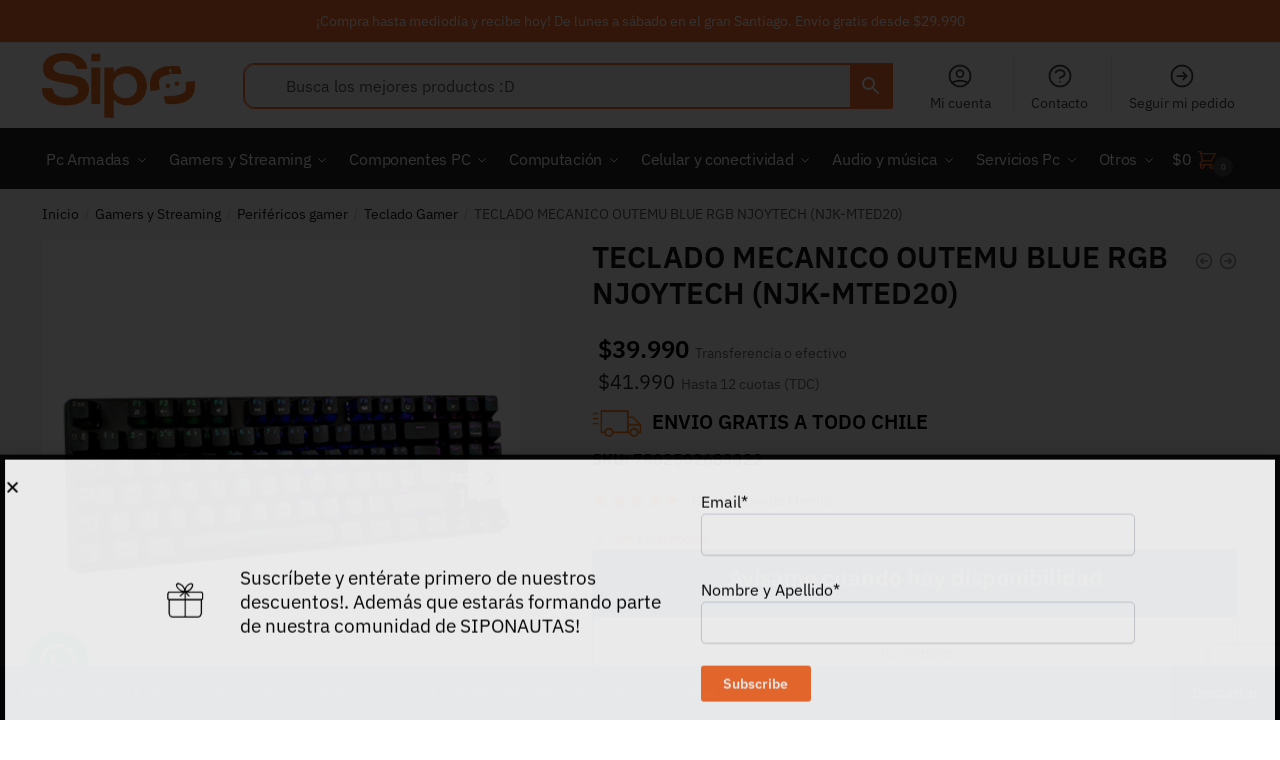

--- FILE ---
content_type: text/html; charset=UTF-8
request_url: https://sipoonline.cl/producto/teclado-gamer-mecanico-switch-outemu-blue-full-rgb/
body_size: 62285
content:
<!doctype html>
<html lang="es">
<head>

<script src="https://code.jquery.com/jquery-3.6.0.min.js"></script>


<meta charset="UTF-8">
<meta name="viewport" content="height=device-height, width=device-width, initial-scale=1">
<link rel="profile" href="https://gmpg.org/xfn/11">
<link rel="pingback" href="https://sipoonline.cl/xmlrpc.php">
<script async src="https://pagead2.googlesyndication.com/pagead/js/adsbygoogle.js?client=ca-pub-6208161068558310" crossorigin="anonymous"></script>
				<script>document.documentElement.className = document.documentElement.className + ' yes-js js_active js'</script>
			<meta name='robots' content='index, follow, max-image-preview:large, max-snippet:-1, max-video-preview:-1' />
	<style>img:is([sizes="auto" i], [sizes^="auto," i]) { contain-intrinsic-size: 3000px 1500px }</style>
	
	<!-- This site is optimized with the Yoast SEO plugin v26.3 - https://yoast.com/wordpress/plugins/seo/ -->
	<title>TECLADO MECANICO OUTEMU BLUE RGB NJOYTECH (NJK-MTED20) - SIPO</title>
	<link rel="canonical" href="https://sipoonline.cl/producto/teclado-gamer-mecanico-switch-outemu-blue-full-rgb/" />
	<meta property="og:locale" content="es_ES" />
	<meta property="og:type" content="article" />
	<meta property="og:title" content="TECLADO MECANICO OUTEMU BLUE RGB NJOYTECH (NJK-MTED20) - SIPO" />
	<meta property="og:description" content="Marca : NJOYTECH  Modelo : Ghost Knight 3 &quot;Tournament Edition&quot;" />
	<meta property="og:url" content="https://sipoonline.cl/producto/teclado-gamer-mecanico-switch-outemu-blue-full-rgb/" />
	<meta property="og:site_name" content="SIPO" />
	<meta property="article:modified_time" content="2022-01-30T00:01:44+00:00" />
	<meta property="og:image" content="https://sipoonline.cl/wp-content/uploads/2019/09/Teclado-Ghost-Knight-0.png" />
	<meta property="og:image:width" content="420" />
	<meta property="og:image:height" content="420" />
	<meta property="og:image:type" content="image/png" />
	<meta name="twitter:card" content="summary_large_image" />
	<script type="application/ld+json" class="yoast-schema-graph">{"@context":"https://schema.org","@graph":[{"@type":"WebPage","@id":"https://sipoonline.cl/producto/teclado-gamer-mecanico-switch-outemu-blue-full-rgb/","url":"https://sipoonline.cl/producto/teclado-gamer-mecanico-switch-outemu-blue-full-rgb/","name":"TECLADO MECANICO OUTEMU BLUE RGB NJOYTECH (NJK-MTED20) - SIPO","isPartOf":{"@id":"https://sipoonline.cl/#website"},"primaryImageOfPage":{"@id":"https://sipoonline.cl/producto/teclado-gamer-mecanico-switch-outemu-blue-full-rgb/#primaryimage"},"image":{"@id":"https://sipoonline.cl/producto/teclado-gamer-mecanico-switch-outemu-blue-full-rgb/#primaryimage"},"thumbnailUrl":"https://sipoonline.cl/wp-content/uploads/2019/09/Teclado-Ghost-Knight-0.png","datePublished":"2019-09-25T18:41:03+00:00","dateModified":"2022-01-30T00:01:44+00:00","breadcrumb":{"@id":"https://sipoonline.cl/producto/teclado-gamer-mecanico-switch-outemu-blue-full-rgb/#breadcrumb"},"inLanguage":"es","potentialAction":[{"@type":"ReadAction","target":["https://sipoonline.cl/producto/teclado-gamer-mecanico-switch-outemu-blue-full-rgb/"]}]},{"@type":"ImageObject","inLanguage":"es","@id":"https://sipoonline.cl/producto/teclado-gamer-mecanico-switch-outemu-blue-full-rgb/#primaryimage","url":"https://sipoonline.cl/wp-content/uploads/2019/09/Teclado-Ghost-Knight-0.png","contentUrl":"https://sipoonline.cl/wp-content/uploads/2019/09/Teclado-Ghost-Knight-0.png","width":420,"height":420},{"@type":"BreadcrumbList","@id":"https://sipoonline.cl/producto/teclado-gamer-mecanico-switch-outemu-blue-full-rgb/#breadcrumb","itemListElement":[{"@type":"ListItem","position":1,"name":"Home","item":"https://sipoonline.cl/"},{"@type":"ListItem","position":2,"name":"Tienda","item":"https://sipoonline.cl/tienda/"},{"@type":"ListItem","position":3,"name":"TECLADO MECANICO OUTEMU BLUE RGB NJOYTECH (NJK-MTED20)"}]},{"@type":"WebSite","@id":"https://sipoonline.cl/#website","url":"https://sipoonline.cl/","name":"SIPO","description":"#ViveLaTecnologia","publisher":{"@id":"https://sipoonline.cl/#organization"},"potentialAction":[{"@type":"SearchAction","target":{"@type":"EntryPoint","urlTemplate":"https://sipoonline.cl/?s={search_term_string}"},"query-input":{"@type":"PropertyValueSpecification","valueRequired":true,"valueName":"search_term_string"}}],"inLanguage":"es"},{"@type":"Organization","@id":"https://sipoonline.cl/#organization","name":"SIPO","url":"https://sipoonline.cl/","logo":{"@type":"ImageObject","inLanguage":"es","@id":"https://sipoonline.cl/#/schema/logo/image/","url":"https://sipoonline.cl/wp-content/uploads/2020/02/Sipo.png","contentUrl":"https://sipoonline.cl/wp-content/uploads/2020/02/Sipo.png","width":313,"height":105,"caption":"SIPO"},"image":{"@id":"https://sipoonline.cl/#/schema/logo/image/"}}]}</script>
	<!-- / Yoast SEO plugin. -->


<link rel='dns-prefetch' href='//www.googletagmanager.com' />
<link rel='dns-prefetch' href='//www.google.com' />
<link rel='dns-prefetch' href='//cdnjs.cloudflare.com' />
<link rel="alternate" type="application/rss+xml" title="SIPO &raquo; Feed" href="https://sipoonline.cl/feed/" />
<link rel="alternate" type="application/rss+xml" title="SIPO &raquo; Feed de los comentarios" href="https://sipoonline.cl/comments/feed/" />
<link rel="alternate" type="application/rss+xml" title="SIPO &raquo; Comentario TECLADO MECANICO OUTEMU BLUE RGB NJOYTECH (NJK-MTED20) del feed" href="https://sipoonline.cl/producto/teclado-gamer-mecanico-switch-outemu-blue-full-rgb/feed/" />
<script type="text/javascript">
/* <![CDATA[ */
window._wpemojiSettings = {"baseUrl":"https:\/\/s.w.org\/images\/core\/emoji\/16.0.1\/72x72\/","ext":".png","svgUrl":"https:\/\/s.w.org\/images\/core\/emoji\/16.0.1\/svg\/","svgExt":".svg","source":{"concatemoji":"https:\/\/sipoonline.cl\/wp-includes\/js\/wp-emoji-release.min.js?ver=6.8.3"}};
/*! This file is auto-generated */
!function(s,n){var o,i,e;function c(e){try{var t={supportTests:e,timestamp:(new Date).valueOf()};sessionStorage.setItem(o,JSON.stringify(t))}catch(e){}}function p(e,t,n){e.clearRect(0,0,e.canvas.width,e.canvas.height),e.fillText(t,0,0);var t=new Uint32Array(e.getImageData(0,0,e.canvas.width,e.canvas.height).data),a=(e.clearRect(0,0,e.canvas.width,e.canvas.height),e.fillText(n,0,0),new Uint32Array(e.getImageData(0,0,e.canvas.width,e.canvas.height).data));return t.every(function(e,t){return e===a[t]})}function u(e,t){e.clearRect(0,0,e.canvas.width,e.canvas.height),e.fillText(t,0,0);for(var n=e.getImageData(16,16,1,1),a=0;a<n.data.length;a++)if(0!==n.data[a])return!1;return!0}function f(e,t,n,a){switch(t){case"flag":return n(e,"\ud83c\udff3\ufe0f\u200d\u26a7\ufe0f","\ud83c\udff3\ufe0f\u200b\u26a7\ufe0f")?!1:!n(e,"\ud83c\udde8\ud83c\uddf6","\ud83c\udde8\u200b\ud83c\uddf6")&&!n(e,"\ud83c\udff4\udb40\udc67\udb40\udc62\udb40\udc65\udb40\udc6e\udb40\udc67\udb40\udc7f","\ud83c\udff4\u200b\udb40\udc67\u200b\udb40\udc62\u200b\udb40\udc65\u200b\udb40\udc6e\u200b\udb40\udc67\u200b\udb40\udc7f");case"emoji":return!a(e,"\ud83e\udedf")}return!1}function g(e,t,n,a){var r="undefined"!=typeof WorkerGlobalScope&&self instanceof WorkerGlobalScope?new OffscreenCanvas(300,150):s.createElement("canvas"),o=r.getContext("2d",{willReadFrequently:!0}),i=(o.textBaseline="top",o.font="600 32px Arial",{});return e.forEach(function(e){i[e]=t(o,e,n,a)}),i}function t(e){var t=s.createElement("script");t.src=e,t.defer=!0,s.head.appendChild(t)}"undefined"!=typeof Promise&&(o="wpEmojiSettingsSupports",i=["flag","emoji"],n.supports={everything:!0,everythingExceptFlag:!0},e=new Promise(function(e){s.addEventListener("DOMContentLoaded",e,{once:!0})}),new Promise(function(t){var n=function(){try{var e=JSON.parse(sessionStorage.getItem(o));if("object"==typeof e&&"number"==typeof e.timestamp&&(new Date).valueOf()<e.timestamp+604800&&"object"==typeof e.supportTests)return e.supportTests}catch(e){}return null}();if(!n){if("undefined"!=typeof Worker&&"undefined"!=typeof OffscreenCanvas&&"undefined"!=typeof URL&&URL.createObjectURL&&"undefined"!=typeof Blob)try{var e="postMessage("+g.toString()+"("+[JSON.stringify(i),f.toString(),p.toString(),u.toString()].join(",")+"));",a=new Blob([e],{type:"text/javascript"}),r=new Worker(URL.createObjectURL(a),{name:"wpTestEmojiSupports"});return void(r.onmessage=function(e){c(n=e.data),r.terminate(),t(n)})}catch(e){}c(n=g(i,f,p,u))}t(n)}).then(function(e){for(var t in e)n.supports[t]=e[t],n.supports.everything=n.supports.everything&&n.supports[t],"flag"!==t&&(n.supports.everythingExceptFlag=n.supports.everythingExceptFlag&&n.supports[t]);n.supports.everythingExceptFlag=n.supports.everythingExceptFlag&&!n.supports.flag,n.DOMReady=!1,n.readyCallback=function(){n.DOMReady=!0}}).then(function(){return e}).then(function(){var e;n.supports.everything||(n.readyCallback(),(e=n.source||{}).concatemoji?t(e.concatemoji):e.wpemoji&&e.twemoji&&(t(e.twemoji),t(e.wpemoji)))}))}((window,document),window._wpemojiSettings);
/* ]]> */
</script>
<link rel='stylesheet' id='font-awesome-css' href='https://sipoonline.cl/wp-content/plugins/load-more-products-for-woocommerce/berocket/assets/css/font-awesome.min.css?ver=6.8.3' type='text/css' media='all' />
<style id='font-awesome-inline-css' type='text/css'>
[data-font="FontAwesome"]:before {font-family: 'FontAwesome' !important;content: attr(data-icon) !important;speak: none !important;font-weight: normal !important;font-variant: normal !important;text-transform: none !important;line-height: 1 !important;font-style: normal !important;-webkit-font-smoothing: antialiased !important;-moz-osx-font-smoothing: grayscale !important;}
</style>
<style id='wp-emoji-styles-inline-css' type='text/css'>

	img.wp-smiley, img.emoji {
		display: inline !important;
		border: none !important;
		box-shadow: none !important;
		height: 1em !important;
		width: 1em !important;
		margin: 0 0.07em !important;
		vertical-align: -0.1em !important;
		background: none !important;
		padding: 0 !important;
	}
</style>
<link rel='stylesheet' id='wp-block-library-css' href='https://sipoonline.cl/wp-includes/css/dist/block-library/style.min.css?ver=6.8.3' type='text/css' media='all' />
<style id='classic-theme-styles-inline-css' type='text/css'>
/*! This file is auto-generated */
.wp-block-button__link{color:#fff;background-color:#32373c;border-radius:9999px;box-shadow:none;text-decoration:none;padding:calc(.667em + 2px) calc(1.333em + 2px);font-size:1.125em}.wp-block-file__button{background:#32373c;color:#fff;text-decoration:none}
</style>
<style id='joinchat-button-style-inline-css' type='text/css'>
.wp-block-joinchat-button{border:none!important;text-align:center}.wp-block-joinchat-button figure{display:table;margin:0 auto;padding:0}.wp-block-joinchat-button figcaption{font:normal normal 400 .6em/2em var(--wp--preset--font-family--system-font,sans-serif);margin:0;padding:0}.wp-block-joinchat-button .joinchat-button__qr{background-color:#fff;border:6px solid #25d366;border-radius:30px;box-sizing:content-box;display:block;height:200px;margin:auto;overflow:hidden;padding:10px;width:200px}.wp-block-joinchat-button .joinchat-button__qr canvas,.wp-block-joinchat-button .joinchat-button__qr img{display:block;margin:auto}.wp-block-joinchat-button .joinchat-button__link{align-items:center;background-color:#25d366;border:6px solid #25d366;border-radius:30px;display:inline-flex;flex-flow:row nowrap;justify-content:center;line-height:1.25em;margin:0 auto;text-decoration:none}.wp-block-joinchat-button .joinchat-button__link:before{background:transparent var(--joinchat-ico) no-repeat center;background-size:100%;content:"";display:block;height:1.5em;margin:-.75em .75em -.75em 0;width:1.5em}.wp-block-joinchat-button figure+.joinchat-button__link{margin-top:10px}@media (orientation:landscape)and (min-height:481px),(orientation:portrait)and (min-width:481px){.wp-block-joinchat-button.joinchat-button--qr-only figure+.joinchat-button__link{display:none}}@media (max-width:480px),(orientation:landscape)and (max-height:480px){.wp-block-joinchat-button figure{display:none}}

</style>
<link rel='stylesheet' id='select2-css' href='https://sipoonline.cl/wp-content/plugins/woocommerce/assets/css/select2.css?ver=10.3.7' type='text/css' media='all' />
<link rel='stylesheet' id='yith-wcaf-css' href='https://sipoonline.cl/wp-content/plugins/yith-woocommerce-affiliates-premium/assets/css/yith-wcaf.min.css?ver=3.22.1' type='text/css' media='all' />
<link rel='stylesheet' id='jquery-selectBox-css' href='https://sipoonline.cl/wp-content/plugins/yith-woocommerce-wishlist/assets/css/jquery.selectBox.css?ver=1.2.0' type='text/css' media='all' />
<link rel='stylesheet' id='woocommerce_prettyPhoto_css-css' href='//sipoonline.cl/wp-content/plugins/woocommerce/assets/css/prettyPhoto.css?ver=3.1.6' type='text/css' media='all' />
<link rel='stylesheet' id='yith-wcwl-main-css' href='https://sipoonline.cl/wp-content/plugins/yith-woocommerce-wishlist/assets/css/style.css?ver=4.10.0' type='text/css' media='all' />
<style id='yith-wcwl-main-inline-css' type='text/css'>
 :root { --rounded-corners-radius: 16px; --color-add-to-cart-background: #333333; --color-add-to-cart-text: #FFFFFF; --color-add-to-cart-border: #333333; --color-add-to-cart-background-hover: #4F4F4F; --color-add-to-cart-text-hover: #FFFFFF; --color-add-to-cart-border-hover: #4F4F4F; --add-to-cart-rounded-corners-radius: 16px; --color-button-style-1-background: #333333; --color-button-style-1-text: #FFFFFF; --color-button-style-1-border: #333333; --color-button-style-1-background-hover: #4F4F4F; --color-button-style-1-text-hover: #FFFFFF; --color-button-style-1-border-hover: #4F4F4F; --color-button-style-2-background: #333333; --color-button-style-2-text: #FFFFFF; --color-button-style-2-border: #333333; --color-button-style-2-background-hover: #4F4F4F; --color-button-style-2-text-hover: #FFFFFF; --color-button-style-2-border-hover: #4F4F4F; --color-wishlist-table-background: #FFFFFF; --color-wishlist-table-text: #6d6c6c; --color-wishlist-table-border: #FFFFFF; --color-headers-background: #F4F4F4; --color-share-button-color: #FFFFFF; --color-share-button-color-hover: #FFFFFF; --color-fb-button-background: #39599E; --color-fb-button-background-hover: #595A5A; --color-tw-button-background: #45AFE2; --color-tw-button-background-hover: #595A5A; --color-pr-button-background: #AB2E31; --color-pr-button-background-hover: #595A5A; --color-em-button-background: #FBB102; --color-em-button-background-hover: #595A5A; --color-wa-button-background: #00A901; --color-wa-button-background-hover: #595A5A; --feedback-duration: 3s } 
 :root { --rounded-corners-radius: 16px; --color-add-to-cart-background: #333333; --color-add-to-cart-text: #FFFFFF; --color-add-to-cart-border: #333333; --color-add-to-cart-background-hover: #4F4F4F; --color-add-to-cart-text-hover: #FFFFFF; --color-add-to-cart-border-hover: #4F4F4F; --add-to-cart-rounded-corners-radius: 16px; --color-button-style-1-background: #333333; --color-button-style-1-text: #FFFFFF; --color-button-style-1-border: #333333; --color-button-style-1-background-hover: #4F4F4F; --color-button-style-1-text-hover: #FFFFFF; --color-button-style-1-border-hover: #4F4F4F; --color-button-style-2-background: #333333; --color-button-style-2-text: #FFFFFF; --color-button-style-2-border: #333333; --color-button-style-2-background-hover: #4F4F4F; --color-button-style-2-text-hover: #FFFFFF; --color-button-style-2-border-hover: #4F4F4F; --color-wishlist-table-background: #FFFFFF; --color-wishlist-table-text: #6d6c6c; --color-wishlist-table-border: #FFFFFF; --color-headers-background: #F4F4F4; --color-share-button-color: #FFFFFF; --color-share-button-color-hover: #FFFFFF; --color-fb-button-background: #39599E; --color-fb-button-background-hover: #595A5A; --color-tw-button-background: #45AFE2; --color-tw-button-background-hover: #595A5A; --color-pr-button-background: #AB2E31; --color-pr-button-background-hover: #595A5A; --color-em-button-background: #FBB102; --color-em-button-background-hover: #595A5A; --color-wa-button-background: #00A901; --color-wa-button-background-hover: #595A5A; --feedback-duration: 3s } 
</style>
<style id='global-styles-inline-css' type='text/css'>
:root{--wp--preset--aspect-ratio--square: 1;--wp--preset--aspect-ratio--4-3: 4/3;--wp--preset--aspect-ratio--3-4: 3/4;--wp--preset--aspect-ratio--3-2: 3/2;--wp--preset--aspect-ratio--2-3: 2/3;--wp--preset--aspect-ratio--16-9: 16/9;--wp--preset--aspect-ratio--9-16: 9/16;--wp--preset--color--black: #000000;--wp--preset--color--cyan-bluish-gray: #abb8c3;--wp--preset--color--white: #ffffff;--wp--preset--color--pale-pink: #f78da7;--wp--preset--color--vivid-red: #cf2e2e;--wp--preset--color--luminous-vivid-orange: #ff6900;--wp--preset--color--luminous-vivid-amber: #fcb900;--wp--preset--color--light-green-cyan: #7bdcb5;--wp--preset--color--vivid-green-cyan: #00d084;--wp--preset--color--pale-cyan-blue: #8ed1fc;--wp--preset--color--vivid-cyan-blue: #0693e3;--wp--preset--color--vivid-purple: #9b51e0;--wp--preset--gradient--vivid-cyan-blue-to-vivid-purple: linear-gradient(135deg,rgba(6,147,227,1) 0%,rgb(155,81,224) 100%);--wp--preset--gradient--light-green-cyan-to-vivid-green-cyan: linear-gradient(135deg,rgb(122,220,180) 0%,rgb(0,208,130) 100%);--wp--preset--gradient--luminous-vivid-amber-to-luminous-vivid-orange: linear-gradient(135deg,rgba(252,185,0,1) 0%,rgba(255,105,0,1) 100%);--wp--preset--gradient--luminous-vivid-orange-to-vivid-red: linear-gradient(135deg,rgba(255,105,0,1) 0%,rgb(207,46,46) 100%);--wp--preset--gradient--very-light-gray-to-cyan-bluish-gray: linear-gradient(135deg,rgb(238,238,238) 0%,rgb(169,184,195) 100%);--wp--preset--gradient--cool-to-warm-spectrum: linear-gradient(135deg,rgb(74,234,220) 0%,rgb(151,120,209) 20%,rgb(207,42,186) 40%,rgb(238,44,130) 60%,rgb(251,105,98) 80%,rgb(254,248,76) 100%);--wp--preset--gradient--blush-light-purple: linear-gradient(135deg,rgb(255,206,236) 0%,rgb(152,150,240) 100%);--wp--preset--gradient--blush-bordeaux: linear-gradient(135deg,rgb(254,205,165) 0%,rgb(254,45,45) 50%,rgb(107,0,62) 100%);--wp--preset--gradient--luminous-dusk: linear-gradient(135deg,rgb(255,203,112) 0%,rgb(199,81,192) 50%,rgb(65,88,208) 100%);--wp--preset--gradient--pale-ocean: linear-gradient(135deg,rgb(255,245,203) 0%,rgb(182,227,212) 50%,rgb(51,167,181) 100%);--wp--preset--gradient--electric-grass: linear-gradient(135deg,rgb(202,248,128) 0%,rgb(113,206,126) 100%);--wp--preset--gradient--midnight: linear-gradient(135deg,rgb(2,3,129) 0%,rgb(40,116,252) 100%);--wp--preset--font-size--small: 13px;--wp--preset--font-size--medium: 20px;--wp--preset--font-size--large: 36px;--wp--preset--font-size--x-large: 42px;--wp--preset--spacing--20: 0.44rem;--wp--preset--spacing--30: 0.67rem;--wp--preset--spacing--40: 1rem;--wp--preset--spacing--50: 1.5rem;--wp--preset--spacing--60: 2.25rem;--wp--preset--spacing--70: 3.38rem;--wp--preset--spacing--80: 5.06rem;--wp--preset--shadow--natural: 6px 6px 9px rgba(0, 0, 0, 0.2);--wp--preset--shadow--deep: 12px 12px 50px rgba(0, 0, 0, 0.4);--wp--preset--shadow--sharp: 6px 6px 0px rgba(0, 0, 0, 0.2);--wp--preset--shadow--outlined: 6px 6px 0px -3px rgba(255, 255, 255, 1), 6px 6px rgba(0, 0, 0, 1);--wp--preset--shadow--crisp: 6px 6px 0px rgba(0, 0, 0, 1);}:where(.is-layout-flex){gap: 0.5em;}:where(.is-layout-grid){gap: 0.5em;}body .is-layout-flex{display: flex;}.is-layout-flex{flex-wrap: wrap;align-items: center;}.is-layout-flex > :is(*, div){margin: 0;}body .is-layout-grid{display: grid;}.is-layout-grid > :is(*, div){margin: 0;}:where(.wp-block-columns.is-layout-flex){gap: 2em;}:where(.wp-block-columns.is-layout-grid){gap: 2em;}:where(.wp-block-post-template.is-layout-flex){gap: 1.25em;}:where(.wp-block-post-template.is-layout-grid){gap: 1.25em;}.has-black-color{color: var(--wp--preset--color--black) !important;}.has-cyan-bluish-gray-color{color: var(--wp--preset--color--cyan-bluish-gray) !important;}.has-white-color{color: var(--wp--preset--color--white) !important;}.has-pale-pink-color{color: var(--wp--preset--color--pale-pink) !important;}.has-vivid-red-color{color: var(--wp--preset--color--vivid-red) !important;}.has-luminous-vivid-orange-color{color: var(--wp--preset--color--luminous-vivid-orange) !important;}.has-luminous-vivid-amber-color{color: var(--wp--preset--color--luminous-vivid-amber) !important;}.has-light-green-cyan-color{color: var(--wp--preset--color--light-green-cyan) !important;}.has-vivid-green-cyan-color{color: var(--wp--preset--color--vivid-green-cyan) !important;}.has-pale-cyan-blue-color{color: var(--wp--preset--color--pale-cyan-blue) !important;}.has-vivid-cyan-blue-color{color: var(--wp--preset--color--vivid-cyan-blue) !important;}.has-vivid-purple-color{color: var(--wp--preset--color--vivid-purple) !important;}.has-black-background-color{background-color: var(--wp--preset--color--black) !important;}.has-cyan-bluish-gray-background-color{background-color: var(--wp--preset--color--cyan-bluish-gray) !important;}.has-white-background-color{background-color: var(--wp--preset--color--white) !important;}.has-pale-pink-background-color{background-color: var(--wp--preset--color--pale-pink) !important;}.has-vivid-red-background-color{background-color: var(--wp--preset--color--vivid-red) !important;}.has-luminous-vivid-orange-background-color{background-color: var(--wp--preset--color--luminous-vivid-orange) !important;}.has-luminous-vivid-amber-background-color{background-color: var(--wp--preset--color--luminous-vivid-amber) !important;}.has-light-green-cyan-background-color{background-color: var(--wp--preset--color--light-green-cyan) !important;}.has-vivid-green-cyan-background-color{background-color: var(--wp--preset--color--vivid-green-cyan) !important;}.has-pale-cyan-blue-background-color{background-color: var(--wp--preset--color--pale-cyan-blue) !important;}.has-vivid-cyan-blue-background-color{background-color: var(--wp--preset--color--vivid-cyan-blue) !important;}.has-vivid-purple-background-color{background-color: var(--wp--preset--color--vivid-purple) !important;}.has-black-border-color{border-color: var(--wp--preset--color--black) !important;}.has-cyan-bluish-gray-border-color{border-color: var(--wp--preset--color--cyan-bluish-gray) !important;}.has-white-border-color{border-color: var(--wp--preset--color--white) !important;}.has-pale-pink-border-color{border-color: var(--wp--preset--color--pale-pink) !important;}.has-vivid-red-border-color{border-color: var(--wp--preset--color--vivid-red) !important;}.has-luminous-vivid-orange-border-color{border-color: var(--wp--preset--color--luminous-vivid-orange) !important;}.has-luminous-vivid-amber-border-color{border-color: var(--wp--preset--color--luminous-vivid-amber) !important;}.has-light-green-cyan-border-color{border-color: var(--wp--preset--color--light-green-cyan) !important;}.has-vivid-green-cyan-border-color{border-color: var(--wp--preset--color--vivid-green-cyan) !important;}.has-pale-cyan-blue-border-color{border-color: var(--wp--preset--color--pale-cyan-blue) !important;}.has-vivid-cyan-blue-border-color{border-color: var(--wp--preset--color--vivid-cyan-blue) !important;}.has-vivid-purple-border-color{border-color: var(--wp--preset--color--vivid-purple) !important;}.has-vivid-cyan-blue-to-vivid-purple-gradient-background{background: var(--wp--preset--gradient--vivid-cyan-blue-to-vivid-purple) !important;}.has-light-green-cyan-to-vivid-green-cyan-gradient-background{background: var(--wp--preset--gradient--light-green-cyan-to-vivid-green-cyan) !important;}.has-luminous-vivid-amber-to-luminous-vivid-orange-gradient-background{background: var(--wp--preset--gradient--luminous-vivid-amber-to-luminous-vivid-orange) !important;}.has-luminous-vivid-orange-to-vivid-red-gradient-background{background: var(--wp--preset--gradient--luminous-vivid-orange-to-vivid-red) !important;}.has-very-light-gray-to-cyan-bluish-gray-gradient-background{background: var(--wp--preset--gradient--very-light-gray-to-cyan-bluish-gray) !important;}.has-cool-to-warm-spectrum-gradient-background{background: var(--wp--preset--gradient--cool-to-warm-spectrum) !important;}.has-blush-light-purple-gradient-background{background: var(--wp--preset--gradient--blush-light-purple) !important;}.has-blush-bordeaux-gradient-background{background: var(--wp--preset--gradient--blush-bordeaux) !important;}.has-luminous-dusk-gradient-background{background: var(--wp--preset--gradient--luminous-dusk) !important;}.has-pale-ocean-gradient-background{background: var(--wp--preset--gradient--pale-ocean) !important;}.has-electric-grass-gradient-background{background: var(--wp--preset--gradient--electric-grass) !important;}.has-midnight-gradient-background{background: var(--wp--preset--gradient--midnight) !important;}.has-small-font-size{font-size: var(--wp--preset--font-size--small) !important;}.has-medium-font-size{font-size: var(--wp--preset--font-size--medium) !important;}.has-large-font-size{font-size: var(--wp--preset--font-size--large) !important;}.has-x-large-font-size{font-size: var(--wp--preset--font-size--x-large) !important;}
:where(.wp-block-post-template.is-layout-flex){gap: 1.25em;}:where(.wp-block-post-template.is-layout-grid){gap: 1.25em;}
:where(.wp-block-columns.is-layout-flex){gap: 2em;}:where(.wp-block-columns.is-layout-grid){gap: 2em;}
:root :where(.wp-block-pullquote){font-size: 1.5em;line-height: 1.6;}
</style>
<link rel='stylesheet' id='commercekit-sticky-atc-css-css' href='https://sipoonline.cl/wp-content/plugins/commercegurus-commercekit/assets/css/commercekit-sticky-atc.css?ver=2.2.2' type='text/css' media='all' />
<link rel='stylesheet' id='wayra-discount-surcharge-css' href='https://sipoonline.cl/wp-content/plugins/wayra-discount-surcharge/public/css/wayra-discount-surcharge-public.min.css?ver=1.5.2' type='text/css' media='all' />
<link rel='stylesheet' id='woo-title-limit-css' href='https://sipoonline.cl/wp-content/plugins/woo-title-limit/public/css/woo-title-limit-public.css?ver=2.0.6' type='text/css' media='all' />
<style id='woocommerce-inline-inline-css' type='text/css'>
.woocommerce form .form-row .required { visibility: visible; }
</style>
<link rel='stylesheet' id='aws-style-css' href='https://sipoonline.cl/wp-content/plugins/advanced-woo-search/assets/css/common.min.css?ver=3.51' type='text/css' media='all' />
<link rel='stylesheet' id='wcct_public_css-css' href='https://sipoonline.cl/wp-content/plugins/finale-woocommerce-sales-countdown-timer-discount/assets/css/wcct_combined.min.css?ver=2.20.0' type='text/css' media='all' />
<link rel='stylesheet' id='commercegurus-swiperjscss-css' href='https://sipoonline.cl/wp-content/plugins/commercegurus-commercekit/assets/css/swiper-bundle.min.css?ver=2.2.2' type='text/css' media='all' />
<link rel='stylesheet' id='commercegurus-photoswipe-css' href='https://sipoonline.cl/wp-content/plugins/commercegurus-commercekit/assets/css/photoswipe.min.css?ver=2.2.2' type='text/css' media='all' />
<link rel='stylesheet' id='commercegurus-photoswipe-skin-css' href='https://sipoonline.cl/wp-content/plugins/commercegurus-commercekit/assets/css/default-skin.min.css?ver=2.2.2' type='text/css' media='all' />
<link rel='stylesheet' id='it-gift-owl-carousel-style-css' href='https://sipoonline.cl/wp-content/plugins/ithemeland-free-gifts-for-woo/frontend/assets/css/owl-carousel/owl.carousel.min.css?ver=3.1.0' type='text/css' media='all' />
<link rel='stylesheet' id='it-gift-dropdown-css-css' href='https://sipoonline.cl/wp-content/plugins/ithemeland-free-gifts-for-woo/frontend/assets/css/dropdown/dropdown.css?ver=3.1.0' type='text/css' media='all' />
<link rel='stylesheet' id='it-gift-style-css' href='https://sipoonline.cl/wp-content/plugins/ithemeland-free-gifts-for-woo/frontend/assets/css/style/style.css?ver=3.1.0' type='text/css' media='all' />
<link rel='stylesheet' id='it-gift-popup-css' href='https://sipoonline.cl/wp-content/plugins/ithemeland-free-gifts-for-woo/frontend/assets/css/popup/popup.css?ver=3.1.0' type='text/css' media='all' />
<link rel='stylesheet' id='woocommerce-photo-reviews-style-css' href='https://sipoonline.cl/wp-content/plugins/woo-photo-reviews/css/style.min.css?ver=1.2.21' type='text/css' media='all' />
<style id='woocommerce-photo-reviews-style-inline-css' type='text/css'>
.wcpr-filter-container{border:1px solid #e5e5e5;}.wcpr-filter-button{border:1px solid #e5e5e5;}.rate-percent{background-color:#fa5306;}.star-rating:before,.star-rating span:before,.stars a:hover:after, .stars a.active:after{color:#ffb600 !important;}
</style>
<link rel='stylesheet' id='wcpr-masonry-style-css' href='https://sipoonline.cl/wp-content/plugins/woo-photo-reviews/css/masonry.min.css?ver=1.2.21' type='text/css' media='all' />
<link rel='stylesheet' id='wcpr-swipebox-css-css' href='https://sipoonline.cl/wp-content/plugins/woo-photo-reviews/css/swipebox.min.css?ver=1.2.21' type='text/css' media='all' />
<link rel='stylesheet' id='wpcss-feather-css' href='https://sipoonline.cl/wp-content/plugins/wpc-share-cart/assets/libs/feather/feather.css?ver=6.8.3' type='text/css' media='all' />
<link rel='stylesheet' id='wpcss-frontend-css' href='https://sipoonline.cl/wp-content/plugins/wpc-share-cart/assets/css/frontend.css?ver=2.2.1' type='text/css' media='all' />
<link rel='stylesheet' id='yith_wcbm_badge_style-css' href='https://sipoonline.cl/wp-content/plugins/yith-woocommerce-badges-management/assets/css/frontend.css?ver=3.20.0' type='text/css' media='all' />
<style id='yith_wcbm_badge_style-inline-css' type='text/css'>
.yith-wcbm-badge.yith-wcbm-badge-text.yith-wcbm-badge-67000 {
				top: 0; left: 0; 
				
				-ms-transform: ; 
				-webkit-transform: ; 
				transform: ;
				padding: 0px 0px 0px 0px;
				background-color:#2470FF; border-radius: 0px 0px 0px 0px; width:50px; height:30px;
			}.yith-wcbm-badge.yith-wcbm-badge-text.yith-wcbm-badge-67003 {
				top: 0; left: 0; 
				
				-ms-transform: ; 
				-webkit-transform: ; 
				transform: ;
				padding: 0px 0px 0px 0px;
				background-color:#dd3333; border-radius: 0px 0px 0px 0px; width:50px; height:20px;
			}
</style>
<link rel='stylesheet' id='yith-gfont-open-sans-css' href='https://sipoonline.cl/wp-content/plugins/yith-woocommerce-badges-management/assets/fonts/open-sans/style.css?ver=3.20.0' type='text/css' media='all' />
<link rel='stylesheet' id='brands-styles-css' href='https://sipoonline.cl/wp-content/plugins/woocommerce/assets/css/brands.css?ver=10.3.7' type='text/css' media='all' />
<link rel='stylesheet' id='shoptimizer-main-min-css' href='https://sipoonline.cl/wp-content/themes/shoptimizer/assets/css/main/main.min.css?ver=2.6.5' type='text/css' media='all' />
<link rel='stylesheet' id='shoptimizer-modal-min-css' href='https://sipoonline.cl/wp-content/themes/shoptimizer/assets/css/main/modal.min.css?ver=2.6.5' type='text/css' media='all' />
<link rel='stylesheet' id='shoptimizer-product-min-css' href='https://sipoonline.cl/wp-content/themes/shoptimizer/assets/css/main/product.min.css?ver=2.6.5' type='text/css' media='all' />
<link rel='stylesheet' id='shoptimizer-comments-min-css' href='https://sipoonline.cl/wp-content/themes/shoptimizer/assets/css/main/comments.min.css?ver=2.6.5' type='text/css' media='all' />
<link rel='stylesheet' id='shoptimizer-dynamic-style-css' href='https://sipoonline.cl/wp-content/themes/shoptimizer/assets/css/main/dynamic.css?ver=2.6.5' type='text/css' media='all' />
<link rel='stylesheet' id='shoptimizer-blocks-min-css' href='https://sipoonline.cl/wp-content/themes/shoptimizer/assets/css/main/blocks.min.css?ver=2.6.5' type='text/css' media='all' />
<link rel='stylesheet' id='elementor-frontend-css' href='https://sipoonline.cl/wp-content/plugins/elementor/assets/css/frontend.min.css?ver=3.29.2' type='text/css' media='all' />
<link rel='stylesheet' id='widget-image-css' href='https://sipoonline.cl/wp-content/plugins/elementor/assets/css/widget-image.min.css?ver=3.29.2' type='text/css' media='all' />
<link rel='stylesheet' id='widget-heading-css' href='https://sipoonline.cl/wp-content/plugins/elementor/assets/css/widget-heading.min.css?ver=3.29.2' type='text/css' media='all' />
<link rel='stylesheet' id='e-animation-fadeInUp-css' href='https://sipoonline.cl/wp-content/plugins/elementor/assets/lib/animations/styles/fadeInUp.min.css?ver=3.29.2' type='text/css' media='all' />
<link rel='stylesheet' id='e-popup-css' href='https://sipoonline.cl/wp-content/plugins/elementor-pro/assets/css/conditionals/popup.min.css?ver=3.29.2' type='text/css' media='all' />
<link rel='stylesheet' id='elementor-icons-css' href='https://sipoonline.cl/wp-content/plugins/elementor/assets/lib/eicons/css/elementor-icons.min.css?ver=5.40.0' type='text/css' media='all' />
<link rel='stylesheet' id='elementor-post-6318-css' href='https://sipoonline.cl/wp-content/uploads/elementor/css/post-6318.css?ver=1761156324' type='text/css' media='all' />
<link rel='stylesheet' id='font-awesome-5-all-css' href='https://sipoonline.cl/wp-content/plugins/elementor/assets/lib/font-awesome/css/all.min.css?ver=3.29.2' type='text/css' media='all' />
<link rel='stylesheet' id='font-awesome-4-shim-css' href='https://sipoonline.cl/wp-content/plugins/elementor/assets/lib/font-awesome/css/v4-shims.min.css?ver=3.29.2' type='text/css' media='all' />
<link rel='stylesheet' id='elementor-post-67470-css' href='https://sipoonline.cl/wp-content/uploads/elementor/css/post-67470.css?ver=1761156324' type='text/css' media='all' />
<link rel='stylesheet' id='yith-wfbt-query-dialog-style-css' href='https://cdnjs.cloudflare.com/ajax/libs/jquery-modal/0.9.1/jquery.modal.min.css?ver=1.57.0' type='text/css' media='all' />
<link rel='stylesheet' id='yith-wfbt-style-css' href='https://sipoonline.cl/wp-content/plugins/yith-woocommerce-frequently-bought-together-premium/assets/css/yith-wfbt.css?ver=1.57.0' type='text/css' media='all' />
<style id='yith-wfbt-style-inline-css' type='text/css'>

                .yith-wfbt-submit-block .yith-wfbt-submit-button{background: #222222;color: #ffffff;border-color: #222222;}
                .yith-wfbt-submit-block .yith-wfbt-submit-button:hover{background: #777777;color: #ffffff;border-color: #777777;}
                .yith-wfbt-form{background: #ffffff;}
</style>
<link rel='stylesheet' id='shoptimizer-woocommerce-min-css' href='https://sipoonline.cl/wp-content/themes/shoptimizer/assets/css/main/woocommerce.min.css?ver=2.6.5' type='text/css' media='all' />
<link rel='stylesheet' id='shoptimizer-yith-wishlist-style-css' href='https://sipoonline.cl/wp-content/themes/shoptimizer/inc/compatibility/yith-wishlist/yith-wishlist.css?ver=6.8.3' type='text/css' media='all' />
<link rel='stylesheet' id='cwginstock_frontend_css-css' href='https://sipoonline.cl/wp-content/plugins/back-in-stock-notifier-for-woocommerce/assets/css/frontend.min.css?ver=6.3.0' type='text/css' media='' />
<link rel='stylesheet' id='cwginstock_bootstrap-css' href='https://sipoonline.cl/wp-content/plugins/back-in-stock-notifier-for-woocommerce/assets/css/bootstrap.min.css?ver=6.3.0' type='text/css' media='' />
<link rel='stylesheet' id='sib-front-css-css' href='https://sipoonline.cl/wp-content/plugins/mailin/css/mailin-front.css?ver=6.8.3' type='text/css' media='all' />
<link rel='stylesheet' id='elementor-gf-local-roboto-css' href='https://sipoonline.cl/wp-content/uploads/elementor/google-fonts/css/roboto.css?ver=1748783252' type='text/css' media='all' />
<link rel='stylesheet' id='elementor-gf-local-robotoslab-css' href='https://sipoonline.cl/wp-content/uploads/elementor/google-fonts/css/robotoslab.css?ver=1748783255' type='text/css' media='all' />
<script type="text/template" id="tmpl-variation-template">
	<div class="woocommerce-variation-description">{{{ data.variation.variation_description }}}</div>
	<div class="woocommerce-variation-price">{{{ data.variation.price_html }}}</div>
	<div class="woocommerce-variation-availability">{{{ data.variation.availability_html }}}</div>
</script>
<script type="text/template" id="tmpl-unavailable-variation-template">
	<p role="alert">Lo siento, este producto no está disponible. Por favor, elige otra combinación.</p>
</script>
<script type="text/javascript" id="woocommerce-google-analytics-integration-gtag-js-after">
/* <![CDATA[ */
/* Google Analytics for WooCommerce (gtag.js) */
					window.dataLayer = window.dataLayer || [];
					function gtag(){dataLayer.push(arguments);}
					// Set up default consent state.
					for ( const mode of [{"analytics_storage":"denied","ad_storage":"denied","ad_user_data":"denied","ad_personalization":"denied","region":["AT","BE","BG","HR","CY","CZ","DK","EE","FI","FR","DE","GR","HU","IS","IE","IT","LV","LI","LT","LU","MT","NL","NO","PL","PT","RO","SK","SI","ES","SE","GB","CH"]}] || [] ) {
						gtag( "consent", "default", { "wait_for_update": 500, ...mode } );
					}
					gtag("js", new Date());
					gtag("set", "developer_id.dOGY3NW", true);
					gtag("config", "G-VQG1SPTSR7", {"track_404":true,"allow_google_signals":true,"logged_in":false,"linker":{"domains":[],"allow_incoming":false},"custom_map":{"dimension1":"logged_in"}});
/* ]]> */
</script>
<script type="text/javascript" src="https://sipoonline.cl/wp-includes/js/jquery/jquery.min.js?ver=3.7.1" id="jquery-core-js"></script>
<script type="text/javascript" src="https://sipoonline.cl/wp-includes/js/jquery/jquery-migrate.min.js?ver=3.4.1" id="jquery-migrate-js"></script>
<script type="text/javascript" src="https://sipoonline.cl/wp-content/plugins/woocommerce/assets/js/jquery-blockui/jquery.blockUI.min.js?ver=2.7.0-wc.10.3.7" id="wc-jquery-blockui-js" data-wp-strategy="defer"></script>
<script type="text/javascript" src="https://sipoonline.cl/wp-content/plugins/woo-title-limit/public/js/woo-title-limit-public.js?ver=2.0.6" id="woo-title-limit-js"></script>
<script type="text/javascript" id="wc-add-to-cart-js-extra">
/* <![CDATA[ */
var wc_add_to_cart_params = {"ajax_url":"\/wp-admin\/admin-ajax.php","wc_ajax_url":"\/?wc-ajax=%%endpoint%%","i18n_view_cart":"Ver carrito","cart_url":"https:\/\/sipoonline.cl\/carrito\/","is_cart":"","cart_redirect_after_add":"yes"};
/* ]]> */
</script>
<script type="text/javascript" src="https://sipoonline.cl/wp-content/plugins/woocommerce/assets/js/frontend/add-to-cart.min.js?ver=10.3.7" id="wc-add-to-cart-js" defer="defer" data-wp-strategy="defer"></script>
<script type="text/javascript" id="wc-single-product-js-extra">
/* <![CDATA[ */
var wc_single_product_params = {"i18n_required_rating_text":"Por favor elige una puntuaci\u00f3n","i18n_rating_options":["1 de 5 estrellas","2 de 5 estrellas","3 de 5 estrellas","4 de 5 estrellas","5 de 5 estrellas"],"i18n_product_gallery_trigger_text":"Ver galer\u00eda de im\u00e1genes a pantalla completa","review_rating_required":"yes","flexslider":{"rtl":false,"animation":"slide","smoothHeight":true,"directionNav":true,"controlNav":"thumbnails","slideshow":false,"animationSpeed":500,"animationLoop":false,"allowOneSlide":false},"zoom_enabled":"","zoom_options":[],"photoswipe_enabled":"","photoswipe_options":{"shareEl":false,"closeOnScroll":false,"history":false,"hideAnimationDuration":0,"showAnimationDuration":0},"flexslider_enabled":""};
/* ]]> */
</script>
<script type="text/javascript" src="https://sipoonline.cl/wp-content/plugins/woocommerce/assets/js/frontend/single-product.min.js?ver=10.3.7" id="wc-single-product-js" defer="defer" data-wp-strategy="defer"></script>
<script type="text/javascript" src="https://sipoonline.cl/wp-content/plugins/woocommerce/assets/js/js-cookie/js.cookie.min.js?ver=2.1.4-wc.10.3.7" id="wc-js-cookie-js" defer="defer" data-wp-strategy="defer"></script>
<script type="text/javascript" id="woocommerce-js-extra">
/* <![CDATA[ */
var woocommerce_params = {"ajax_url":"\/wp-admin\/admin-ajax.php","wc_ajax_url":"\/?wc-ajax=%%endpoint%%","i18n_password_show":"Mostrar contrase\u00f1a","i18n_password_hide":"Ocultar contrase\u00f1a"};
/* ]]> */
</script>
<script type="text/javascript" src="https://sipoonline.cl/wp-content/plugins/woocommerce/assets/js/frontend/woocommerce.min.js?ver=10.3.7" id="woocommerce-js" defer="defer" data-wp-strategy="defer"></script>
<script type="text/javascript" src="https://sipoonline.cl/wp-content/plugins/ithemeland-free-gifts-for-woo/frontend/assets/js/dropdown/dropdown.js?ver=3.1.0" id="it-gift-dropdown-js-js"></script>
<script type="text/javascript" src="https://sipoonline.cl/wp-content/plugins/ithemeland-free-gifts-for-woo/frontend/assets/js/scrollbar/jquery.scrollbar.min.js?ver=3.1.0" id="pw-gift-scrollbar-js-js"></script>
<script type="text/javascript" id="woocommerce-photo-reviews-script-js-extra">
/* <![CDATA[ */
var woocommerce_photo_reviews_params = {"ajaxurl":"https:\/\/sipoonline.cl\/wp-admin\/admin-ajax.php","i18n_required_rating_text":"Please select a rating","i18n_required_comment_text":"Introduce tu comentario","i18n_required_name_text":"Por favor, escribe tu nombre","i18n_required_email_text":"Por favor, escribe tu direcci\u00f3n de correo electr\u00f3nico","warning_gdpr":"Por favor, acepta nuestras condiciones y pol\u00edticas.","upload_allow":["image\/jpg","image\/jpeg","image\/bmp","image\/png","image\/webp","image\/gif"],"ajax_upload_file":"","ajax_check_content_reviews":"","max_file_size":"1048576","max_files":"2","enable_photo":"on","required_image":"off","warning_required_image":"\u00a1Por favor, sube al menos una imagen para tu valoraci\u00f3n!","warning_max_files":"Solo puedes subir un m\u00e1ximo de 2 archivos","warning_upload_allow":"'%file_name%' no es un formato de archivo permitido.","warning_max_file_size":"El tama\u00f1o de  '%file_name%' es mayor de 1048576 kB.","comments_container_id":"comments","nonce":"c98294145e","wc_ajax_url":"\/?wc-ajax=%%endpoint%%"};
/* ]]> */
</script>
<script type="text/javascript" src="https://sipoonline.cl/wp-content/plugins/woo-photo-reviews/js/script.min.js?ver=1.2.21" id="woocommerce-photo-reviews-script-js"></script>
<script type="text/javascript" src="https://sipoonline.cl/wp-content/plugins/woo-photo-reviews/js/jquery.swipebox.js?ver=1.2.21" id="wcpr-swipebox-js-js"></script>
<script type="text/javascript" src="https://sipoonline.cl/wp-content/plugins/woo-photo-reviews/js/masonry.min.js?ver=1.2.21" id="wcpr-masonry-script-js"></script>
<script type="text/javascript" src="https://sipoonline.cl/wp-content/plugins/elementor/assets/lib/font-awesome/js/v4-shims.min.js?ver=3.29.2" id="font-awesome-4-shim-js"></script>
<script type="text/javascript" src="https://sipoonline.cl/wp-includes/js/underscore.min.js?ver=1.13.7" id="underscore-js"></script>
<script type="text/javascript" id="wp-util-js-extra">
/* <![CDATA[ */
var _wpUtilSettings = {"ajax":{"url":"\/wp-admin\/admin-ajax.php"}};
/* ]]> */
</script>
<script type="text/javascript" src="https://sipoonline.cl/wp-includes/js/wp-util.min.js?ver=6.8.3" id="wp-util-js"></script>
<script type="text/javascript" id="wc-add-to-cart-variation-js-extra">
/* <![CDATA[ */
var wc_add_to_cart_variation_params = {"wc_ajax_url":"\/?wc-ajax=%%endpoint%%","i18n_no_matching_variations_text":"Lo siento, no hay productos que igualen tu selecci\u00f3n. Por favor, escoge una combinaci\u00f3n diferente.","i18n_make_a_selection_text":"Elige las opciones del producto antes de a\u00f1adir este producto a tu carrito.","i18n_unavailable_text":"Lo siento, este producto no est\u00e1 disponible. Por favor, elige otra combinaci\u00f3n."};
var wc_add_to_cart_variation_params = {"wc_ajax_url":"\/?wc-ajax=%%endpoint%%","i18n_no_matching_variations_text":"Lo siento, no hay productos que igualen tu selecci\u00f3n. Por favor, escoge una combinaci\u00f3n diferente.","i18n_make_a_selection_text":"Elige las opciones del producto antes de a\u00f1adir este producto a tu carrito.","i18n_unavailable_text":"Lo siento, este producto no est\u00e1 disponible. Por favor, elige otra combinaci\u00f3n.","i18n_reset_alert_text":"Se ha restablecido tu selecci\u00f3n. Por favor, elige alguna opci\u00f3n del producto antes de poder a\u00f1adir este producto a tu carrito."};
/* ]]> */
</script>
<script type="text/javascript" src="https://sipoonline.cl/wp-content/plugins/woocommerce/assets/js/frontend/add-to-cart-variation.min.js?ver=10.3.7" id="wc-add-to-cart-variation-js" defer="defer" data-wp-strategy="defer"></script>

<!-- Fragmento de código de la etiqueta de Google (gtag.js) añadida por Site Kit -->
<!-- Fragmento de código de Google Analytics añadido por Site Kit -->
<script type="text/javascript" src="https://www.googletagmanager.com/gtag/js?id=G-VQG1SPTSR7" id="google_gtagjs-js" async></script>
<script type="text/javascript" id="google_gtagjs-js-after">
/* <![CDATA[ */
window.dataLayer = window.dataLayer || [];function gtag(){dataLayer.push(arguments);}
gtag("set","linker",{"domains":["sipoonline.cl"]});
gtag("js", new Date());
gtag("set", "developer_id.dZTNiMT", true);
gtag("config", "G-VQG1SPTSR7");
/* ]]> */
</script>
<script type="text/javascript" id="wc-settings-dep-in-header-js-after">
/* <![CDATA[ */
console.warn( "Scripts that have a dependency on [wc-settings, wc-blocks-checkout] must be loaded in the footer, pw-gift-add-jquery-adv was registered to load in the header, but has been switched to load in the footer instead. See https://github.com/woocommerce/woocommerce-gutenberg-products-block/pull/5059" );
/* ]]> */
</script>
<script type="text/javascript" id="sib-front-js-js-extra">
/* <![CDATA[ */
var sibErrMsg = {"invalidMail":"Please fill out valid email address","requiredField":"Please fill out required fields","invalidDateFormat":"Please fill out valid date format","invalidSMSFormat":"Please fill out valid phone number"};
var ajax_sib_front_object = {"ajax_url":"https:\/\/sipoonline.cl\/wp-admin\/admin-ajax.php","ajax_nonce":"4d70ab37ed","flag_url":"https:\/\/sipoonline.cl\/wp-content\/plugins\/mailin\/img\/flags\/"};
/* ]]> */
</script>
<script type="text/javascript" src="https://sipoonline.cl/wp-content/plugins/mailin/js/mailin-front.js?ver=1768478720" id="sib-front-js-js"></script>
<link rel="https://api.w.org/" href="https://sipoonline.cl/wp-json/" /><link rel="alternate" title="JSON" type="application/json" href="https://sipoonline.cl/wp-json/wp/v2/product/433" /><link rel="EditURI" type="application/rsd+xml" title="RSD" href="https://sipoonline.cl/xmlrpc.php?rsd" />
<meta name="generator" content="WordPress 6.8.3" />
<meta name="generator" content="WooCommerce 10.3.7" />
<link rel='shortlink' href='https://sipoonline.cl/?p=433' />
<link rel="alternate" title="oEmbed (JSON)" type="application/json+oembed" href="https://sipoonline.cl/wp-json/oembed/1.0/embed?url=https%3A%2F%2Fsipoonline.cl%2Fproducto%2Fteclado-gamer-mecanico-switch-outemu-blue-full-rgb%2F" />
<link rel="alternate" title="oEmbed (XML)" type="text/xml+oembed" href="https://sipoonline.cl/wp-json/oembed/1.0/embed?url=https%3A%2F%2Fsipoonline.cl%2Fproducto%2Fteclado-gamer-mecanico-switch-outemu-blue-full-rgb%2F&#038;format=xml" />
	<script type="text/javascript"> var commercekit_ajs = {"ajax_url":"\/?commercekit-ajax"}; var commercekit_pdp = {"pdp_thumbnails":4,"pdp_lightbox":1,"pdp_gallery_layout":"horizontal","pdp_sticky_atc":1}; var commercekit_as = []; </script>
	<meta name="generator" content="Site Kit by Google 1.168.0" /><style></style><style>
                .lmp_load_more_button.br_lmp_button_settings .lmp_button:hover {
                    background-color: #fa5306!important;
                    color: #111111!important;
                }
                .lmp_load_more_button.br_lmp_prev_settings .lmp_button:hover {
                    background-color: #fa5306!important;
                    color: #111111!important;
                }li.product.lazy, .berocket_lgv_additional_data.lazy{opacity:0;}</style>		<script type="text/javascript">
				(function(c,l,a,r,i,t,y){
					c[a]=c[a]||function(){(c[a].q=c[a].q||[]).push(arguments)};t=l.createElement(r);t.async=1;
					t.src="https://www.clarity.ms/tag/"+i+"?ref=wordpress";y=l.getElementsByTagName(r)[0];y.parentNode.insertBefore(t,y);
				})(window, document, "clarity", "script", "m4bw23ngf3");
		</script>
		<!-- Starting: Conversion Tracking for WooCommerce (https://wordpress.org/plugins/woocommerce-conversion-tracking/) -->
        <script>
            !function(f,b,e,v,n,t,s){if(f.fbq)return;n=f.fbq=function(){n.callMethod?
            n.callMethod.apply(n,arguments):n.queue.push(arguments)};if(!f._fbq)f._fbq=n;
            n.push=n;n.loaded=!0;n.version='2.0';n.queue=[];t=b.createElement(e);t.async=!0;
            t.src=v;s=b.getElementsByTagName(e)[0];s.parentNode.insertBefore(t,s)}(window,
            document,'script','https://connect.facebook.net/en_US/fbevents.js');

            fbq('init', '652132975532056', {});fbq('track', 'PageView', {});        </script>
                <script>
            (function (window, document) {
                if (window.wcfbq) return;
                window.wcfbq = (function () {
                    if (arguments.length > 0) {
                        var pixelId, trackType, contentObj;

                        if (typeof arguments[0] == 'string') pixelId = arguments[0];
                        if (typeof arguments[1] == 'string') trackType = arguments[1];
                        if (typeof arguments[2] == 'object') contentObj = arguments[2];

                        var params = [];
                        if (typeof pixelId === 'string' && pixelId.replace(/\s+/gi, '') != '' &&
                        typeof trackType === 'string' && trackType.replace(/\s+/gi, '')) {
                            params.push('id=' + encodeURIComponent(pixelId));
                            switch (trackType) {
                                case 'PageView':
                                case 'ViewContent':
                                case 'Search':
                                case 'AddToCart':
                                case 'InitiateCheckout':
                                case 'AddPaymentInfo':
                                case 'Lead':
                                case 'CompleteRegistration':
                                case 'Purchase':
                                case 'AddToWishlist':
                                    params.push('ev=' + encodeURIComponent(trackType));
                                    break;
                                default:
                                    return;
                            }

                            params.push('dl=' + encodeURIComponent(document.location.href));
                            if (document.referrer) params.push('rl=' + encodeURIComponent(document.referrer));
                            params.push('if=false');
                            params.push('ts=' + new Date().getTime());

                            if (typeof contentObj == 'object') {
                                for (var u in contentObj) {
                                    if (typeof contentObj[u] == 'object' && contentObj[u] instanceof Array) {
                                        if (contentObj[u].length > 0) {
                                            for (var y = 0; y < contentObj[u].length; y++) { contentObj[u][y] = (contentObj[u][y] + '').replace(/^\s+|\s+$/gi, '').replace(/\s+/gi, ' ').replace(/,/gi, '§'); }
                                            params.push('cd[' + u + ']=' + encodeURIComponent(contentObj[u].join(',').replace(/^/gi, '[\'').replace(/$/gi, '\']').replace(/,/gi, '\',\'').replace(/§/gi, '\,')));
                                        }
                                    }
                                    else if (typeof contentObj[u] == 'string')
                                        params.push('cd[' + u + ']=' + encodeURIComponent(contentObj[u]));
                                }
                            }

                            params.push('v=' + encodeURIComponent('2.7.19'));

                            var imgId = new Date().getTime();
                            var img = document.createElement('img');
                            img.id = 'fb_' + imgId, img.src = 'https://www.facebook.com/tr/?' + params.join('&'), img.width = 1, img.height = 1, img.style = 'display:none;';
                            document.body.appendChild(img);
                            window.setTimeout(function () { var t = document.getElementById('fb_' + imgId); t.parentElement.removeChild(t); }, 1000);
                        }
                    }
                });
            })(window, document);
        </script>
                <script type="text/javascript">
            jQuery(function($) {
                $(document).on('added_to_cart', function (event, fragments, dhash, button) {
                    var currencySymbol = $($(button.get()[0]).closest('.product')
                        .find('.woocommerce-Price-currencySymbol').get()[0]).text();

                    var price = $(button.get()[0]).closest('.product').find('.amount').text();
                    var originalPrice = price.split(currencySymbol).slice(-1).pop();

                    wcfbq('652132975532056', 'AddToCart', {
                        content_ids: [ $(button).data('product_id') ],
                        content_type: 'product',
                        value: originalPrice,
                        currency: 'CLP'
                    });
                });
            });
        </script>
                <script async src="https://www.googletagmanager.com/gtag/js?id=AW-714943283"></script>
        <script>
            window.dataLayer = window.dataLayer || [];
            function gtag(){dataLayer.push(arguments)};
            gtag('js', new Date());

            gtag('config', 'AW-714943283');
        </script>
        <!-- End: Conversion Tracking for WooCommerce Codes -->
<meta name="ti-site-data" content="[base64]" /><!-- Google site verification - Google for WooCommerce -->
<meta name="google-site-verification" content="dTt0RXg-xFz_ufQUEMnzVJabGy4-y_erXI8QslcJdNQ" />

	<noscript><style>.woocommerce-product-gallery{ opacity: 1 !important; }</style></noscript>
	<meta name="generator" content="Elementor 3.29.2; features: additional_custom_breakpoints, e_local_google_fonts; settings: css_print_method-external, google_font-enabled, font_display-auto">
<script type="text/javascript" src="https://cdn.brevo.com/js/sdk-loader.js" async></script>
<script type="text/javascript">
  window.Brevo = window.Brevo || [];
  window.Brevo.push(['init', {"client_key":"qbvcrhq4mlj3r5db6618i2vb","email_id":null,"push":{"customDomain":"https:\/\/sipoonline.cl\/wp-content\/plugins\/mailin\/"},"service_worker_url":"sw.js?key=${key}","frame_url":"brevo-frame.html"}]);
</script>			<style>
				.e-con.e-parent:nth-of-type(n+4):not(.e-lazyloaded):not(.e-no-lazyload),
				.e-con.e-parent:nth-of-type(n+4):not(.e-lazyloaded):not(.e-no-lazyload) * {
					background-image: none !important;
				}
				@media screen and (max-height: 1024px) {
					.e-con.e-parent:nth-of-type(n+3):not(.e-lazyloaded):not(.e-no-lazyload),
					.e-con.e-parent:nth-of-type(n+3):not(.e-lazyloaded):not(.e-no-lazyload) * {
						background-image: none !important;
					}
				}
				@media screen and (max-height: 640px) {
					.e-con.e-parent:nth-of-type(n+2):not(.e-lazyloaded):not(.e-no-lazyload),
					.e-con.e-parent:nth-of-type(n+2):not(.e-lazyloaded):not(.e-no-lazyload) * {
						background-image: none !important;
					}
				}
			</style>
			<link rel="icon" href="https://sipoonline.cl/wp-content/uploads/2022/05/cropped-cropped-favicon-32x32.png" sizes="32x32" />
<link rel="icon" href="https://sipoonline.cl/wp-content/uploads/2022/05/cropped-cropped-favicon-192x192.png" sizes="192x192" />
<link rel="apple-touch-icon" href="https://sipoonline.cl/wp-content/uploads/2022/05/cropped-cropped-favicon-180x180.png" />
<meta name="msapplication-TileImage" content="https://sipoonline.cl/wp-content/uploads/2022/05/cropped-cropped-favicon-270x270.png" />
		<style type="text/css" id="wp-custom-css">
			.main-navigation{
	margin: auto;
}
.product-label{
	
	top: 3px;
  left: 23px;
}
.woocommerce-widget-layered-nav{
		height: 200px;
  overflow: auto;
}
@media only screen and (max-width: 990px) {
	.widget_product_categories {
	   display:none;
	}
.woocommerce-message[role="alert"]{
	display:none !important;
}
}

.widget_product_categories ul.product-categories{
	height: 500px;
  overflow: auto;
}
.shoptimizer-archive .woocommerce-products-header__title{display:none;}

.shoptimizer-sticky-add-to-cart__content-price {
	display : none;
}
.site .below-content .widget .widget-title{
	padding-left: 0px;
}
footer.site-footer li, footer.site-footer p{text-align:justify}

ul.products li.product-type-grouped .price .amount, ul.products li.product-type-variable .price{
    font-size: 12px;
}
.woocommerce-card__header .price{
	font-size: 1.3em !important;
  font-weight: bold !important;
	
}
.woocommerce-card__header p{
 margin: 0px;
 padding: 0px;
}

.woocommerce-card__header  .wds-first{
	margin-bottom:0px !important;
}
.boton-contacto{
	width: 100%;
}
/* ===== Scrollbar CSS ===== */
  /* Firefox */
  * {
    scrollbar-width: auto;
    scrollbar-color: #f56e00 #ffffff;
  }

  /* Chrome, Edge, and Safari */
  *::-webkit-scrollbar {
    width: 16px;
  }

  *::-webkit-scrollbar-track {
    background: #ffffff;
  }

  *::-webkit-scrollbar-thumb {
    background-color: #f56e00;
    border-radius: 10px;
    border: 3px solid #ffffff;
  }
.sipolin img{
	  width: 200px;
    position: fixed;
    bottom: 0%;
    right: 0%;
    transform: rotate(-15deg);
    z-index: 9999;
    transition-duration: 0.500s;
    transition-timing-function: linear;
    text-align: right !important;
	animation: MoveInf 3s linear infinite;
}

.sipolin img:hover {
  right: 10%%;
}
@keyframes MoveInf {
  0%, 100% {
    bottom: 0;
  }
  50% {
    bottom: 2%;
  }
}
.shoptimizer-primary-navigation{
    max-width: 1440px !important;
}
.site-search .widget, .site-search .widget_product_search form{
	border: 1px solid #fb6f2d;

}
#wfspb-top-bar{
	z-index: 1 !important;
}
.yith-wfbt-section{
    max-width: 1420px;
    margin: auto;
    padding: 10px;
}
.yith-wfbt-form{
	background: #f8f8f8;
}
.yith-wfbt-section .yith-wfbt-item{
	width: 50%;
  margin: auto;
  float: left;
}
.wds-second .wds-price span.amount{
    color: #222222!important;
    font-weight: bold;
    font-size: 20px;
}
body.single-product .wds-below{
    display: flex;
    align-items: baseline;
}

body.single-product .wds-below .wds-price{
    margin: 0px 6px;
}
.woocommerce-message{background-color: #f37022;}
.aws-container .aws-search-form .aws-search-btn_icon{
	
    color: #fff;
}
.aws-container .aws-search-form .aws-form-btn{
	background: #fb6f2d;
   border: 1px solid #fb6f2d;
}
.site-search .widget, .site-search .widget_product_search form, .aws-container .aws-show-clear .aws-search-field{
	border-bottom-left-radius: 11px !important;
    border-top-left-radius: 11px !important;
}
.col-full .shoptimizer-archive{
    max-width: 1420px !important;
}
.woocommerce-tabs.wc-tabs-wrapper, body.pdp-full #page .woocommerce-tabs {
    width: 100% !important;
}

/* Quitar Sale de los carouseles */
span.eael-onsale.sale-preset-5 {
    display: none !important;
}


/* Titulos cortos - Lizeth */
.woocommerce-loop-product__title {
    display: -webkit-box;
    -webkit-line-clamp: 2;
    -webkit-box-orient: vertical;
    overflow: hidden;
    max-width: 100%;
}

/* Cuatro cuotas */
#custom-price-addon{
	display: none;
}
div#custom-price-addon {
    display: flex !important;
    flex-direction: row;
    align-items: center !important;
    margin-left: 7px;
    font-size: 20px;
    margin-bottom: 0;
}
img#sample-image {
    margin-left: 20px;
    height: 25px;
}
.wds-second.price.wds-below, .wds-second.price.wds-below span.woocommerce-Price-amount.amount {
    font-size: 20px;
    font-weight: 500 !important;
}
.wds-first.price.wds-below, .wds-first.price.wds-below ins span.woocommerce-Price-amount.amount {
    font-weight: 600;
    font-size: 24px;
}

/* Envío gratis >= 29990 */
div#free-shipping-message {
    display: flex;
    flex-direction: row;
    align-items: center;
		font-size: 20px;
    font-weight: 600;
	  margin-bottom: 0px;
}
.product-sku {
    margin-bottom: 20px;
}
img#free-shipping-image {
    margin-right: 10px;
    width: 50px;
}

/* Descripción corta */
.woocommerce-product-details__short-description {
     display: none;
}
.jm-description .woocommerce-product-details__short-description {
    display: block;
}

/* Imagen wibond */
.payment_box.payment_method_wibond_gateway p {
    margin: 0;
    padding: 0;
}
.payment_box.payment_method_wibond_gateway img.responsive-img.vax-wibond {
    display: block;
    width: 100%;
    max-height: max-content !important;
    margin-top: 10px;
}
.payment_box.payment_method_wibond_gateway {
    overflow: hidden;
}
.product-details-wrapper .product-label {
    top: -90px !important;
}
@media only screen and (max-width: 453px) {
	.product-details-wrapper .product-label {
			top: -115px !important;
	}
}
span.sale-item.product-label.type-bubble.etiqueta_descuento_jm {
    top: -90px !important;
}
@media only screen and (max-width: 453px) {
	span.sale-item.product-label.type-bubble.etiqueta_descuento_jm {
			top: -90px !important;
	}
}
.wds.other-place.simple.summary-inner {
    margin-top: 50px;
}
.wds-first.price.wds-below {
    margin-bottom: 5px !important;
}
.wds.other-place.simple.summary-inner, .wds.other-place.variable.summary-inner {
    margin-top: 25px;
    margin-bottom: 0 !important;
}
.summary.entry-summary > p {
    margin: 0 !important;
}
div#custom-price-addon {
    /*margin-top: -30px;*/
}
/*div#free-shipping-message {
    margin-bottom: 50px !important;
}*/
.woocommerce-variation.single_variation {
    display: none !important;
}

/* Borrar carrito */
button#clear-cart-button.borrar-carrito {
    display: block !important;
    margin-top: 10px !important;
}		</style>
		<style id="kirki-inline-styles">.site-header .custom-logo-link img{height:65px;}.is_stuck .logo-mark{width:60px;}.is_stuck .primary-navigation.with-logo .menu-primary-menu-container{margin-left:60px;}.price ins, .summary .yith-wcwl-add-to-wishlist a:before, .site .commercekit-wishlist a i:before, .commercekit-wishlist-table .price, .commercekit-wishlist-table .price ins, .commercekit-ajs-product-price, .commercekit-ajs-product-price ins, .widget-area .widget.widget_categories a:hover, #secondary .widget ul li a:hover, #secondary.widget-area .widget li.chosen a, .widget-area .widget a:hover, #secondary .widget_recent_comments ul li a:hover, .woocommerce-pagination .page-numbers li .page-numbers.current, div.product p.price, body:not(.mobile-toggled) .main-navigation ul.menu li.full-width.menu-item-has-children ul li.highlight > a, body:not(.mobile-toggled) .main-navigation ul.menu li.full-width.menu-item-has-children ul li.highlight > a:hover, #secondary .widget ins span.amount, #secondary .widget ins span.amount span, .search-results article h2 a:hover{color:#fb6f2d;}.spinner > div, .widget_price_filter .ui-slider .ui-slider-range, .widget_price_filter .ui-slider .ui-slider-handle, #page .woocommerce-tabs ul.tabs li span, #secondary.widget-area .widget .tagcloud a:hover, .widget-area .widget.widget_product_tag_cloud a:hover, footer .mc4wp-form input[type="submit"], #payment .payment_methods li.woocommerce-PaymentMethod > input[type=radio]:first-child:checked + label:before, #payment .payment_methods li.wc_payment_method > input[type=radio]:first-child:checked + label:before, #shipping_method > li > input[type=radio]:first-child:checked + label:before, ul#shipping_method li:only-child label:before, .image-border .elementor-image:after, ul.products li.product .yith-wcwl-wishlistexistsbrowse a:before, ul.products li.product .yith-wcwl-wishlistaddedbrowse a:before, ul.products li.product .yith-wcwl-add-button a:before, .summary .yith-wcwl-add-to-wishlist a:before, li.product .commercekit-wishlist a em.cg-wishlist-t:before, li.product .commercekit-wishlist a em.cg-wishlist:before, .site .commercekit-wishlist a i:before, .summary .commercekit-wishlist a i.cg-wishlist-t:before, #page .woocommerce-tabs ul.tabs li a span, .commercekit-atc-tab-links li a span, .main-navigation ul li a span strong, .widget_layered_nav ul.woocommerce-widget-layered-nav-list li.chosen:before{background-color:#fb6f2d;}.woocommerce-tabs .tabs li a::after, .commercekit-atc-tab-links li a:after{border-color:#fb6f2d;}a{color:#fb6f2d;}a:hover{color:#111;}body{background-color:#ffffff;}.col-full.topbar-wrapper{background-color:#fb6f2d;border-bottom-color:#eee;}.top-bar, .top-bar a{color:#ffffff;}body:not(.header-4) .site-header, .header-4-container{background-color:#fff;}.fa.menu-item, .ri.menu-item{border-left-color:#eee;}.header-4 .search-trigger span{border-right-color:#eee;}.header-widget-region{background-color:#fb6f2d;}.header-widget-region, .header-widget-region a{color:#fff;}.button, .button:hover, .commercekit-wishlist-table button, input[type=submit], ul.products li.product .button, ul.products li.product .added_to_cart, ul.wc-block-grid__products .wp-block-button__link, ul.wc-block-grid__products .wp-block-button__link:hover, .site .widget_shopping_cart a.button.checkout, .woocommerce #respond input#submit.alt, .main-navigation ul.menu ul li a.button, .main-navigation ul.menu ul li a.button:hover, body .main-navigation ul.menu li.menu-item-has-children.full-width > .sub-menu-wrapper li a.button:hover, .main-navigation ul.menu li.menu-item-has-children.full-width > .sub-menu-wrapper li:hover a.added_to_cart, .site div.wpforms-container-full .wpforms-form button[type=submit], .product .cart .single_add_to_cart_button, .woocommerce-cart p.return-to-shop a, .elementor-row .feature p a, .image-feature figcaption span{color:#fff;}.single-product div.product form.cart .button.added::before{background-color:#fff;}.button, input[type=submit], ul.products li.product .button, .commercekit-wishlist-table button, .woocommerce #respond input#submit.alt, .product .cart .single_add_to_cart_button, .widget_shopping_cart a.button.checkout, .main-navigation ul.menu li.menu-item-has-children.full-width > .sub-menu-wrapper li a.added_to_cart, .site div.wpforms-container-full .wpforms-form button[type=submit], ul.products li.product .added_to_cart, ul.wc-block-grid__products .wp-block-button__link, .woocommerce-cart p.return-to-shop a, .elementor-row .feature a, .image-feature figcaption span{background-color:#fb6f2d;}.widget_shopping_cart a.button.checkout{border-color:#fb6f2d;}.button:hover, [type="submit"]:hover, .commercekit-wishlist-table button:hover, ul.products li.product .button:hover, #place_order[type="submit"]:hover, body .woocommerce #respond input#submit.alt:hover, .product .cart .single_add_to_cart_button:hover, .main-navigation ul.menu li.menu-item-has-children.full-width > .sub-menu-wrapper li a.added_to_cart:hover, .site div.wpforms-container-full .wpforms-form button[type=submit]:hover, .site div.wpforms-container-full .wpforms-form button[type=submit]:focus, ul.products li.product .added_to_cart:hover, ul.wc-block-grid__products .wp-block-button__link:hover, .widget_shopping_cart a.button.checkout:hover, .woocommerce-cart p.return-to-shop a:hover{background-color:#e06126;}.widget_shopping_cart a.button.checkout:hover{border-color:#e06126;}.onsale, .product-label, .wc-block-grid__product-onsale{background-color:#fb6f2d;color:#fff;}.content-area .summary .onsale{color:#fb6f2d;}.summary .product-label:before, .product-details-wrapper .product-label:before{border-right-color:#fb6f2d;}.entry-content .testimonial-entry-title:after, .cart-summary .widget li strong::before, p.stars.selected a.active::before, p.stars:hover a::before, p.stars.selected a:not(.active)::before{color:#fb6f2d;}.star-rating > span:before{background-color:#fb6f2d;}header.woocommerce-products-header, .shoptimizer-category-banner{background-color:#efeee3;}.term-description p, .term-description a, .term-description a:hover, .shoptimizer-category-banner h1, .shoptimizer-category-banner .taxonomy-description p{color:#222;}.single-product .site-content .col-full{background-color:#f8f8f8;}.call-back-feature a{background-color:#fb6f2d;color:#fff;}ul.checkout-bar:before, .woocommerce-checkout .checkout-bar li.active:after, ul.checkout-bar li.visited:after{background-color:#fb6f2d;}.below-content .widget .ri{color:#999;}.below-content .widget svg{stroke:#999;}footer.site-footer, footer.copyright{background-color:#111;color:#ccc;}.site footer.site-footer .widget .widget-title, .site-footer .widget.widget_block h2{color:#fff;}footer.site-footer a:not(.button), footer.copyright a{color:#999;}footer.site-footer a:not(.button):hover, footer.copyright a:hover{color:#fff;}footer.site-footer li a:after{border-color:#fff;}.top-bar{font-size:14px;}.menu-primary-menu-container > ul > li > a span:before{border-color:#fb6f2d;}.secondary-navigation .menu a, .ri.menu-item:before, .fa.menu-item:before{color:#404040;}.secondary-navigation .icon-wrapper svg{stroke:#404040;}.site-header-cart a.cart-contents .count, .site-header-cart a.cart-contents .count:after{border-color:#fb6f2d;}.site-header-cart a.cart-contents .count, .shoptimizer-cart-icon i{color:#fb6f2d;}.site-header-cart a.cart-contents:hover .count, .site-header-cart a.cart-contents:hover .count{background-color:#fb6f2d;}.site-header-cart .cart-contents{color:#fff;}.site-header-cart a.cart-contents .shoptimizer-cart-icon .mini-count{background-color:#444444;border-color:#444444;}.header-widget-region .widget{padding-top:12px;padding-bottom:12px;}.site .header-widget-region p, .site .header-widget-region li{font-size:14px;}.col-full, .single-product .site-content .shoptimizer-sticky-add-to-cart .col-full, body .woocommerce-message, .single-product .site-content .commercekit-sticky-add-to-cart .col-full{max-width:1420px;}.product-details-wrapper, .single-product .woocommerce-Tabs-panel, .single-product .archive-header .woocommerce-breadcrumb, .plp-below.archive.woocommerce .archive-header .woocommerce-breadcrumb, .related.products, .site-content #sspotReviews, .upsells.products, .composite_summary, .composite_wrap, .yith-wfbt-section.woocommerce{max-width:calc(1420px + 5.2325em);}.main-navigation ul li.menu-item-has-children.full-width .container, .single-product .woocommerce-error{max-width:1420px;}.below-content .col-full, footer .col-full{max-width:calc(1420px + 40px);}#secondary{width:17%;}.content-area{width:76%;}body, button, input, select, option, textarea, h6{font-family:IBM Plex Sans;}.menu-primary-menu-container > ul > li > a, .site-header-cart .cart-contents{font-family:IBM Plex Sans;}.main-navigation ul.menu ul li > a, .main-navigation ul.nav-menu ul li > a{font-family:IBM Plex Sans;}.main-navigation ul.menu li.menu-item-has-children.full-width > .sub-menu-wrapper li.menu-item-has-children > a, .main-navigation ul.menu li.menu-item-has-children.full-width > .sub-menu-wrapper li.heading > a{font-family:IBM Plex Sans;font-size:16px;font-weight:600;color:#111;}.entry-content{font-family:IBM Plex Sans;}h1{font-family:IBM Plex Sans;}h2{font-family:IBM Plex Sans;font-weight:400;}h3{font-family:IBM Plex Sans;}h4{font-family:IBM Plex Sans;}h5{font-family:IBM Plex Sans;}blockquote p{font-family:IBM Plex Sans;}.widget .widget-title, .widget .widgettitle, .widget.widget_block h2{font-family:IBM Plex Sans;}body.single-post h1{font-family:IBM Plex Sans;}.term-description, .shoptimizer-category-banner .taxonomy-description{font-family:IBM Plex Sans;}.content-area ul.products li.product .woocommerce-loop-product__title, .content-area ul.products li.product h2, ul.products li.product .woocommerce-loop-product__title, ul.products li.product .woocommerce-loop-product__title, .main-navigation ul.menu ul li.product .woocommerce-loop-product__title a, .wc-block-grid__product .wc-block-grid__product-title{font-family:IBM Plex Sans;font-weight:600;}.summary h1{font-family:IBM Plex Sans;font-weight:600;}body .woocommerce #respond input#submit.alt, body .woocommerce a.button.alt, body .woocommerce button.button.alt, body .woocommerce input.button.alt, .product .cart .single_add_to_cart_button, .shoptimizer-sticky-add-to-cart__content-button a.button, .widget_shopping_cart a.button.checkout, #cgkit-tab-commercekit-sticky-atc-title button, #cgkit-mobile-commercekit-sticky-atc button{font-family:IBM Plex Sans;font-weight:600;letter-spacing:-0.3px;text-transform:none;}@media (max-width: 992px){.main-header, .site-branding{height:70px;}.main-header .site-header-cart{top:calc(-14px + 70px / 2);}.sticky-m .mobile-filter, .sticky-m #cgkitpf-horizontal{top:70px;}.sticky-m .commercekit-atc-sticky-tabs{top:calc(70px - 1px);}.m-search-bh.sticky-m .commercekit-atc-sticky-tabs, .m-search-toggled.sticky-m .commercekit-atc-sticky-tabs{top:calc(70px + 60px - 1px);}.m-search-bh.sticky-m .mobile-filter, .m-search-toggled.sticky-m .mobile-filter, .m-search-bh.sticky-m #cgkitpf-horizontal, .m-search-toggled.sticky-m #cgkitpf-horizontal{top:calc(70px + 60px);}.sticky-m .cg-layout-vertical-scroll .cg-thumb-swiper{top:calc(70px + 10px);}body.theme-shoptimizer .site-header .custom-logo-link img, body.wp-custom-logo .site-header .custom-logo-link img{height:50px;}.m-search-bh .site-search, .m-search-toggled .site-search, .site-branding button.menu-toggle, .site-branding button.menu-toggle:hover{background-color:#fff;}.menu-toggle .bar, .site-header-cart a.cart-contents:hover .count{background-color:#111;}.menu-toggle .bar-text, .menu-toggle:hover .bar-text, .site-header-cart a.cart-contents .count{color:#111;}.mobile-search-toggle svg, .mobile-myaccount svg{stroke:#111;}.site-header-cart a.cart-contents:hover .count{background-color:#fb6f2d;}.site-header-cart a.cart-contents:not(:hover) .count{color:#fb6f2d;}.shoptimizer-cart-icon svg{stroke:#fb6f2d;}.site-header .site-header-cart a.cart-contents .count, .site-header-cart a.cart-contents .count:after{border-color:#fb6f2d;}.col-full-nav{background-color:#fff;}.main-navigation ul li a, body .main-navigation ul.menu > li.menu-item-has-children > span.caret::after, .main-navigation .woocommerce-loop-product__title, .main-navigation ul.menu li.product, body .main-navigation ul.menu li.menu-item-has-children.full-width>.sub-menu-wrapper li h6 a, body .main-navigation ul.menu li.menu-item-has-children.full-width>.sub-menu-wrapper li h6 a:hover, .main-navigation ul.products li.product .price, body .main-navigation ul.menu li.menu-item-has-children li.menu-item-has-children span.caret, body.mobile-toggled .main-navigation ul.menu li.menu-item-has-children.full-width > .sub-menu-wrapper li p.product__categories a, body.mobile-toggled ul.products li.product p.product__categories a, body li.menu-item-product p.product__categories, main-navigation ul.menu li.menu-item-has-children.full-width > .sub-menu-wrapper li.menu-item-has-children > a, .main-navigation ul.menu li.menu-item-has-children.full-width > .sub-menu-wrapper li.heading > a, .mobile-extra, .mobile-extra h4, .mobile-extra a:not(.button){color:#222;}.main-navigation ul.menu li.menu-item-has-children span.caret::after{background-color:#222;}.main-navigation ul.menu > li.menu-item-has-children.dropdown-open > .sub-menu-wrapper{border-bottom-color:#eee;}}@media (min-width: 993px){.col-full-nav{background-color:#222;}.col-full.main-header{padding-top:10px;padding-bottom:10px;}.menu-primary-menu-container > ul > li > a, .site-header-cart, .logo-mark{line-height:60px;}.site-header-cart, .menu-primary-menu-container > ul > li.menu-button{height:60px;}.menu-primary-menu-container > ul > li > a{color:#fff;}.main-navigation ul.menu > li.menu-item-has-children > a::after{background-color:#fff;}.menu-primary-menu-container > ul.menu:hover > li > a{opacity:0.65;}.main-navigation ul.menu ul.sub-menu{background-color:#fff;}.main-navigation ul.menu ul li a, .main-navigation ul.nav-menu ul li a{color:#323232;}.main-navigation ul.menu ul a:hover{color:#fb6f2d;}.shoptimizer-cart-icon svg{stroke:#fb6f2d;}.site-header-cart a.cart-contents:hover .count{color:#fff;}body.header-4:not(.full-width-header) .header-4-inner, .summary form.cart.commercekit_sticky-atc .commercekit-pdp-sticky-inner, .commercekit-atc-sticky-tabs ul.commercekit-atc-tab-links, .h-ckit-filters.no-woocommerce-sidebar .commercekit-product-filters{max-width:1420px;}}@media (min-width: 992px){.top-bar .textwidget{padding-top:10px;padding-bottom:10px;}}/* cyrillic-ext */
@font-face {
  font-family: 'IBM Plex Sans';
  font-style: normal;
  font-weight: 400;
  font-stretch: 100%;
  font-display: swap;
  src: url(https://sipoonline.cl/wp-content/fonts/ibm-plex-sans/zYXzKVElMYYaJe8bpLHnCwDKr932-G7dytD-Dmu1syxTKYbABA.woff2) format('woff2');
  unicode-range: U+0460-052F, U+1C80-1C8A, U+20B4, U+2DE0-2DFF, U+A640-A69F, U+FE2E-FE2F;
}
/* cyrillic */
@font-face {
  font-family: 'IBM Plex Sans';
  font-style: normal;
  font-weight: 400;
  font-stretch: 100%;
  font-display: swap;
  src: url(https://sipoonline.cl/wp-content/fonts/ibm-plex-sans/zYXzKVElMYYaJe8bpLHnCwDKr932-G7dytD-Dmu1syxaKYbABA.woff2) format('woff2');
  unicode-range: U+0301, U+0400-045F, U+0490-0491, U+04B0-04B1, U+2116;
}
/* greek */
@font-face {
  font-family: 'IBM Plex Sans';
  font-style: normal;
  font-weight: 400;
  font-stretch: 100%;
  font-display: swap;
  src: url(https://sipoonline.cl/wp-content/fonts/ibm-plex-sans/zYXzKVElMYYaJe8bpLHnCwDKr932-G7dytD-Dmu1syxdKYbABA.woff2) format('woff2');
  unicode-range: U+0370-0377, U+037A-037F, U+0384-038A, U+038C, U+038E-03A1, U+03A3-03FF;
}
/* vietnamese */
@font-face {
  font-family: 'IBM Plex Sans';
  font-style: normal;
  font-weight: 400;
  font-stretch: 100%;
  font-display: swap;
  src: url(https://sipoonline.cl/wp-content/fonts/ibm-plex-sans/zYXzKVElMYYaJe8bpLHnCwDKr932-G7dytD-Dmu1syxRKYbABA.woff2) format('woff2');
  unicode-range: U+0102-0103, U+0110-0111, U+0128-0129, U+0168-0169, U+01A0-01A1, U+01AF-01B0, U+0300-0301, U+0303-0304, U+0308-0309, U+0323, U+0329, U+1EA0-1EF9, U+20AB;
}
/* latin-ext */
@font-face {
  font-family: 'IBM Plex Sans';
  font-style: normal;
  font-weight: 400;
  font-stretch: 100%;
  font-display: swap;
  src: url(https://sipoonline.cl/wp-content/fonts/ibm-plex-sans/zYXzKVElMYYaJe8bpLHnCwDKr932-G7dytD-Dmu1syxQKYbABA.woff2) format('woff2');
  unicode-range: U+0100-02BA, U+02BD-02C5, U+02C7-02CC, U+02CE-02D7, U+02DD-02FF, U+0304, U+0308, U+0329, U+1D00-1DBF, U+1E00-1E9F, U+1EF2-1EFF, U+2020, U+20A0-20AB, U+20AD-20C0, U+2113, U+2C60-2C7F, U+A720-A7FF;
}
/* latin */
@font-face {
  font-family: 'IBM Plex Sans';
  font-style: normal;
  font-weight: 400;
  font-stretch: 100%;
  font-display: swap;
  src: url(https://sipoonline.cl/wp-content/fonts/ibm-plex-sans/zYXzKVElMYYaJe8bpLHnCwDKr932-G7dytD-Dmu1syxeKYY.woff2) format('woff2');
  unicode-range: U+0000-00FF, U+0131, U+0152-0153, U+02BB-02BC, U+02C6, U+02DA, U+02DC, U+0304, U+0308, U+0329, U+2000-206F, U+20AC, U+2122, U+2191, U+2193, U+2212, U+2215, U+FEFF, U+FFFD;
}
/* cyrillic-ext */
@font-face {
  font-family: 'IBM Plex Sans';
  font-style: normal;
  font-weight: 600;
  font-stretch: 100%;
  font-display: swap;
  src: url(https://sipoonline.cl/wp-content/fonts/ibm-plex-sans/zYXzKVElMYYaJe8bpLHnCwDKr932-G7dytD-Dmu1syxTKYbABA.woff2) format('woff2');
  unicode-range: U+0460-052F, U+1C80-1C8A, U+20B4, U+2DE0-2DFF, U+A640-A69F, U+FE2E-FE2F;
}
/* cyrillic */
@font-face {
  font-family: 'IBM Plex Sans';
  font-style: normal;
  font-weight: 600;
  font-stretch: 100%;
  font-display: swap;
  src: url(https://sipoonline.cl/wp-content/fonts/ibm-plex-sans/zYXzKVElMYYaJe8bpLHnCwDKr932-G7dytD-Dmu1syxaKYbABA.woff2) format('woff2');
  unicode-range: U+0301, U+0400-045F, U+0490-0491, U+04B0-04B1, U+2116;
}
/* greek */
@font-face {
  font-family: 'IBM Plex Sans';
  font-style: normal;
  font-weight: 600;
  font-stretch: 100%;
  font-display: swap;
  src: url(https://sipoonline.cl/wp-content/fonts/ibm-plex-sans/zYXzKVElMYYaJe8bpLHnCwDKr932-G7dytD-Dmu1syxdKYbABA.woff2) format('woff2');
  unicode-range: U+0370-0377, U+037A-037F, U+0384-038A, U+038C, U+038E-03A1, U+03A3-03FF;
}
/* vietnamese */
@font-face {
  font-family: 'IBM Plex Sans';
  font-style: normal;
  font-weight: 600;
  font-stretch: 100%;
  font-display: swap;
  src: url(https://sipoonline.cl/wp-content/fonts/ibm-plex-sans/zYXzKVElMYYaJe8bpLHnCwDKr932-G7dytD-Dmu1syxRKYbABA.woff2) format('woff2');
  unicode-range: U+0102-0103, U+0110-0111, U+0128-0129, U+0168-0169, U+01A0-01A1, U+01AF-01B0, U+0300-0301, U+0303-0304, U+0308-0309, U+0323, U+0329, U+1EA0-1EF9, U+20AB;
}
/* latin-ext */
@font-face {
  font-family: 'IBM Plex Sans';
  font-style: normal;
  font-weight: 600;
  font-stretch: 100%;
  font-display: swap;
  src: url(https://sipoonline.cl/wp-content/fonts/ibm-plex-sans/zYXzKVElMYYaJe8bpLHnCwDKr932-G7dytD-Dmu1syxQKYbABA.woff2) format('woff2');
  unicode-range: U+0100-02BA, U+02BD-02C5, U+02C7-02CC, U+02CE-02D7, U+02DD-02FF, U+0304, U+0308, U+0329, U+1D00-1DBF, U+1E00-1E9F, U+1EF2-1EFF, U+2020, U+20A0-20AB, U+20AD-20C0, U+2113, U+2C60-2C7F, U+A720-A7FF;
}
/* latin */
@font-face {
  font-family: 'IBM Plex Sans';
  font-style: normal;
  font-weight: 600;
  font-stretch: 100%;
  font-display: swap;
  src: url(https://sipoonline.cl/wp-content/fonts/ibm-plex-sans/zYXzKVElMYYaJe8bpLHnCwDKr932-G7dytD-Dmu1syxeKYY.woff2) format('woff2');
  unicode-range: U+0000-00FF, U+0131, U+0152-0153, U+02BB-02BC, U+02C6, U+02DA, U+02DC, U+0304, U+0308, U+0329, U+2000-206F, U+20AC, U+2122, U+2191, U+2193, U+2212, U+2215, U+FEFF, U+FFFD;
}/* cyrillic-ext */
@font-face {
  font-family: 'IBM Plex Sans';
  font-style: normal;
  font-weight: 400;
  font-stretch: 100%;
  font-display: swap;
  src: url(https://sipoonline.cl/wp-content/fonts/ibm-plex-sans/zYXzKVElMYYaJe8bpLHnCwDKr932-G7dytD-Dmu1syxTKYbABA.woff2) format('woff2');
  unicode-range: U+0460-052F, U+1C80-1C8A, U+20B4, U+2DE0-2DFF, U+A640-A69F, U+FE2E-FE2F;
}
/* cyrillic */
@font-face {
  font-family: 'IBM Plex Sans';
  font-style: normal;
  font-weight: 400;
  font-stretch: 100%;
  font-display: swap;
  src: url(https://sipoonline.cl/wp-content/fonts/ibm-plex-sans/zYXzKVElMYYaJe8bpLHnCwDKr932-G7dytD-Dmu1syxaKYbABA.woff2) format('woff2');
  unicode-range: U+0301, U+0400-045F, U+0490-0491, U+04B0-04B1, U+2116;
}
/* greek */
@font-face {
  font-family: 'IBM Plex Sans';
  font-style: normal;
  font-weight: 400;
  font-stretch: 100%;
  font-display: swap;
  src: url(https://sipoonline.cl/wp-content/fonts/ibm-plex-sans/zYXzKVElMYYaJe8bpLHnCwDKr932-G7dytD-Dmu1syxdKYbABA.woff2) format('woff2');
  unicode-range: U+0370-0377, U+037A-037F, U+0384-038A, U+038C, U+038E-03A1, U+03A3-03FF;
}
/* vietnamese */
@font-face {
  font-family: 'IBM Plex Sans';
  font-style: normal;
  font-weight: 400;
  font-stretch: 100%;
  font-display: swap;
  src: url(https://sipoonline.cl/wp-content/fonts/ibm-plex-sans/zYXzKVElMYYaJe8bpLHnCwDKr932-G7dytD-Dmu1syxRKYbABA.woff2) format('woff2');
  unicode-range: U+0102-0103, U+0110-0111, U+0128-0129, U+0168-0169, U+01A0-01A1, U+01AF-01B0, U+0300-0301, U+0303-0304, U+0308-0309, U+0323, U+0329, U+1EA0-1EF9, U+20AB;
}
/* latin-ext */
@font-face {
  font-family: 'IBM Plex Sans';
  font-style: normal;
  font-weight: 400;
  font-stretch: 100%;
  font-display: swap;
  src: url(https://sipoonline.cl/wp-content/fonts/ibm-plex-sans/zYXzKVElMYYaJe8bpLHnCwDKr932-G7dytD-Dmu1syxQKYbABA.woff2) format('woff2');
  unicode-range: U+0100-02BA, U+02BD-02C5, U+02C7-02CC, U+02CE-02D7, U+02DD-02FF, U+0304, U+0308, U+0329, U+1D00-1DBF, U+1E00-1E9F, U+1EF2-1EFF, U+2020, U+20A0-20AB, U+20AD-20C0, U+2113, U+2C60-2C7F, U+A720-A7FF;
}
/* latin */
@font-face {
  font-family: 'IBM Plex Sans';
  font-style: normal;
  font-weight: 400;
  font-stretch: 100%;
  font-display: swap;
  src: url(https://sipoonline.cl/wp-content/fonts/ibm-plex-sans/zYXzKVElMYYaJe8bpLHnCwDKr932-G7dytD-Dmu1syxeKYY.woff2) format('woff2');
  unicode-range: U+0000-00FF, U+0131, U+0152-0153, U+02BB-02BC, U+02C6, U+02DA, U+02DC, U+0304, U+0308, U+0329, U+2000-206F, U+20AC, U+2122, U+2191, U+2193, U+2212, U+2215, U+FEFF, U+FFFD;
}
/* cyrillic-ext */
@font-face {
  font-family: 'IBM Plex Sans';
  font-style: normal;
  font-weight: 600;
  font-stretch: 100%;
  font-display: swap;
  src: url(https://sipoonline.cl/wp-content/fonts/ibm-plex-sans/zYXzKVElMYYaJe8bpLHnCwDKr932-G7dytD-Dmu1syxTKYbABA.woff2) format('woff2');
  unicode-range: U+0460-052F, U+1C80-1C8A, U+20B4, U+2DE0-2DFF, U+A640-A69F, U+FE2E-FE2F;
}
/* cyrillic */
@font-face {
  font-family: 'IBM Plex Sans';
  font-style: normal;
  font-weight: 600;
  font-stretch: 100%;
  font-display: swap;
  src: url(https://sipoonline.cl/wp-content/fonts/ibm-plex-sans/zYXzKVElMYYaJe8bpLHnCwDKr932-G7dytD-Dmu1syxaKYbABA.woff2) format('woff2');
  unicode-range: U+0301, U+0400-045F, U+0490-0491, U+04B0-04B1, U+2116;
}
/* greek */
@font-face {
  font-family: 'IBM Plex Sans';
  font-style: normal;
  font-weight: 600;
  font-stretch: 100%;
  font-display: swap;
  src: url(https://sipoonline.cl/wp-content/fonts/ibm-plex-sans/zYXzKVElMYYaJe8bpLHnCwDKr932-G7dytD-Dmu1syxdKYbABA.woff2) format('woff2');
  unicode-range: U+0370-0377, U+037A-037F, U+0384-038A, U+038C, U+038E-03A1, U+03A3-03FF;
}
/* vietnamese */
@font-face {
  font-family: 'IBM Plex Sans';
  font-style: normal;
  font-weight: 600;
  font-stretch: 100%;
  font-display: swap;
  src: url(https://sipoonline.cl/wp-content/fonts/ibm-plex-sans/zYXzKVElMYYaJe8bpLHnCwDKr932-G7dytD-Dmu1syxRKYbABA.woff2) format('woff2');
  unicode-range: U+0102-0103, U+0110-0111, U+0128-0129, U+0168-0169, U+01A0-01A1, U+01AF-01B0, U+0300-0301, U+0303-0304, U+0308-0309, U+0323, U+0329, U+1EA0-1EF9, U+20AB;
}
/* latin-ext */
@font-face {
  font-family: 'IBM Plex Sans';
  font-style: normal;
  font-weight: 600;
  font-stretch: 100%;
  font-display: swap;
  src: url(https://sipoonline.cl/wp-content/fonts/ibm-plex-sans/zYXzKVElMYYaJe8bpLHnCwDKr932-G7dytD-Dmu1syxQKYbABA.woff2) format('woff2');
  unicode-range: U+0100-02BA, U+02BD-02C5, U+02C7-02CC, U+02CE-02D7, U+02DD-02FF, U+0304, U+0308, U+0329, U+1D00-1DBF, U+1E00-1E9F, U+1EF2-1EFF, U+2020, U+20A0-20AB, U+20AD-20C0, U+2113, U+2C60-2C7F, U+A720-A7FF;
}
/* latin */
@font-face {
  font-family: 'IBM Plex Sans';
  font-style: normal;
  font-weight: 600;
  font-stretch: 100%;
  font-display: swap;
  src: url(https://sipoonline.cl/wp-content/fonts/ibm-plex-sans/zYXzKVElMYYaJe8bpLHnCwDKr932-G7dytD-Dmu1syxeKYY.woff2) format('woff2');
  unicode-range: U+0000-00FF, U+0131, U+0152-0153, U+02BB-02BC, U+02C6, U+02DA, U+02DC, U+0304, U+0308, U+0329, U+2000-206F, U+20AC, U+2122, U+2191, U+2193, U+2212, U+2215, U+FEFF, U+FFFD;
}/* cyrillic-ext */
@font-face {
  font-family: 'IBM Plex Sans';
  font-style: normal;
  font-weight: 400;
  font-stretch: 100%;
  font-display: swap;
  src: url(https://sipoonline.cl/wp-content/fonts/ibm-plex-sans/zYXzKVElMYYaJe8bpLHnCwDKr932-G7dytD-Dmu1syxTKYbABA.woff2) format('woff2');
  unicode-range: U+0460-052F, U+1C80-1C8A, U+20B4, U+2DE0-2DFF, U+A640-A69F, U+FE2E-FE2F;
}
/* cyrillic */
@font-face {
  font-family: 'IBM Plex Sans';
  font-style: normal;
  font-weight: 400;
  font-stretch: 100%;
  font-display: swap;
  src: url(https://sipoonline.cl/wp-content/fonts/ibm-plex-sans/zYXzKVElMYYaJe8bpLHnCwDKr932-G7dytD-Dmu1syxaKYbABA.woff2) format('woff2');
  unicode-range: U+0301, U+0400-045F, U+0490-0491, U+04B0-04B1, U+2116;
}
/* greek */
@font-face {
  font-family: 'IBM Plex Sans';
  font-style: normal;
  font-weight: 400;
  font-stretch: 100%;
  font-display: swap;
  src: url(https://sipoonline.cl/wp-content/fonts/ibm-plex-sans/zYXzKVElMYYaJe8bpLHnCwDKr932-G7dytD-Dmu1syxdKYbABA.woff2) format('woff2');
  unicode-range: U+0370-0377, U+037A-037F, U+0384-038A, U+038C, U+038E-03A1, U+03A3-03FF;
}
/* vietnamese */
@font-face {
  font-family: 'IBM Plex Sans';
  font-style: normal;
  font-weight: 400;
  font-stretch: 100%;
  font-display: swap;
  src: url(https://sipoonline.cl/wp-content/fonts/ibm-plex-sans/zYXzKVElMYYaJe8bpLHnCwDKr932-G7dytD-Dmu1syxRKYbABA.woff2) format('woff2');
  unicode-range: U+0102-0103, U+0110-0111, U+0128-0129, U+0168-0169, U+01A0-01A1, U+01AF-01B0, U+0300-0301, U+0303-0304, U+0308-0309, U+0323, U+0329, U+1EA0-1EF9, U+20AB;
}
/* latin-ext */
@font-face {
  font-family: 'IBM Plex Sans';
  font-style: normal;
  font-weight: 400;
  font-stretch: 100%;
  font-display: swap;
  src: url(https://sipoonline.cl/wp-content/fonts/ibm-plex-sans/zYXzKVElMYYaJe8bpLHnCwDKr932-G7dytD-Dmu1syxQKYbABA.woff2) format('woff2');
  unicode-range: U+0100-02BA, U+02BD-02C5, U+02C7-02CC, U+02CE-02D7, U+02DD-02FF, U+0304, U+0308, U+0329, U+1D00-1DBF, U+1E00-1E9F, U+1EF2-1EFF, U+2020, U+20A0-20AB, U+20AD-20C0, U+2113, U+2C60-2C7F, U+A720-A7FF;
}
/* latin */
@font-face {
  font-family: 'IBM Plex Sans';
  font-style: normal;
  font-weight: 400;
  font-stretch: 100%;
  font-display: swap;
  src: url(https://sipoonline.cl/wp-content/fonts/ibm-plex-sans/zYXzKVElMYYaJe8bpLHnCwDKr932-G7dytD-Dmu1syxeKYY.woff2) format('woff2');
  unicode-range: U+0000-00FF, U+0131, U+0152-0153, U+02BB-02BC, U+02C6, U+02DA, U+02DC, U+0304, U+0308, U+0329, U+2000-206F, U+20AC, U+2122, U+2191, U+2193, U+2212, U+2215, U+FEFF, U+FFFD;
}
/* cyrillic-ext */
@font-face {
  font-family: 'IBM Plex Sans';
  font-style: normal;
  font-weight: 600;
  font-stretch: 100%;
  font-display: swap;
  src: url(https://sipoonline.cl/wp-content/fonts/ibm-plex-sans/zYXzKVElMYYaJe8bpLHnCwDKr932-G7dytD-Dmu1syxTKYbABA.woff2) format('woff2');
  unicode-range: U+0460-052F, U+1C80-1C8A, U+20B4, U+2DE0-2DFF, U+A640-A69F, U+FE2E-FE2F;
}
/* cyrillic */
@font-face {
  font-family: 'IBM Plex Sans';
  font-style: normal;
  font-weight: 600;
  font-stretch: 100%;
  font-display: swap;
  src: url(https://sipoonline.cl/wp-content/fonts/ibm-plex-sans/zYXzKVElMYYaJe8bpLHnCwDKr932-G7dytD-Dmu1syxaKYbABA.woff2) format('woff2');
  unicode-range: U+0301, U+0400-045F, U+0490-0491, U+04B0-04B1, U+2116;
}
/* greek */
@font-face {
  font-family: 'IBM Plex Sans';
  font-style: normal;
  font-weight: 600;
  font-stretch: 100%;
  font-display: swap;
  src: url(https://sipoonline.cl/wp-content/fonts/ibm-plex-sans/zYXzKVElMYYaJe8bpLHnCwDKr932-G7dytD-Dmu1syxdKYbABA.woff2) format('woff2');
  unicode-range: U+0370-0377, U+037A-037F, U+0384-038A, U+038C, U+038E-03A1, U+03A3-03FF;
}
/* vietnamese */
@font-face {
  font-family: 'IBM Plex Sans';
  font-style: normal;
  font-weight: 600;
  font-stretch: 100%;
  font-display: swap;
  src: url(https://sipoonline.cl/wp-content/fonts/ibm-plex-sans/zYXzKVElMYYaJe8bpLHnCwDKr932-G7dytD-Dmu1syxRKYbABA.woff2) format('woff2');
  unicode-range: U+0102-0103, U+0110-0111, U+0128-0129, U+0168-0169, U+01A0-01A1, U+01AF-01B0, U+0300-0301, U+0303-0304, U+0308-0309, U+0323, U+0329, U+1EA0-1EF9, U+20AB;
}
/* latin-ext */
@font-face {
  font-family: 'IBM Plex Sans';
  font-style: normal;
  font-weight: 600;
  font-stretch: 100%;
  font-display: swap;
  src: url(https://sipoonline.cl/wp-content/fonts/ibm-plex-sans/zYXzKVElMYYaJe8bpLHnCwDKr932-G7dytD-Dmu1syxQKYbABA.woff2) format('woff2');
  unicode-range: U+0100-02BA, U+02BD-02C5, U+02C7-02CC, U+02CE-02D7, U+02DD-02FF, U+0304, U+0308, U+0329, U+1D00-1DBF, U+1E00-1E9F, U+1EF2-1EFF, U+2020, U+20A0-20AB, U+20AD-20C0, U+2113, U+2C60-2C7F, U+A720-A7FF;
}
/* latin */
@font-face {
  font-family: 'IBM Plex Sans';
  font-style: normal;
  font-weight: 600;
  font-stretch: 100%;
  font-display: swap;
  src: url(https://sipoonline.cl/wp-content/fonts/ibm-plex-sans/zYXzKVElMYYaJe8bpLHnCwDKr932-G7dytD-Dmu1syxeKYY.woff2) format('woff2');
  unicode-range: U+0000-00FF, U+0131, U+0152-0153, U+02BB-02BC, U+02C6, U+02DA, U+02DC, U+0304, U+0308, U+0329, U+2000-206F, U+20AC, U+2122, U+2191, U+2193, U+2212, U+2215, U+FEFF, U+FFFD;
}</style><!-- Google tag (gtag.js) -->
<script async src="https://www.googletagmanager.com/gtag/js?id=G-ZPNSNFKDTK"></script>
<script>
  window.dataLayer = window.dataLayer || [];
  function gtag(){dataLayer.push(arguments);}
  gtag('js', new Date());

  gtag('config', 'G-ZPNSNFKDTK');
</script>
	
	<meta name="viewport" content="width=device-width, initial-scale=1">

</head>

<body class="wp-singular product-template-default single single-product postid-433 wp-custom-logo wp-theme-shoptimizer theme-shoptimizer woocommerce woocommerce-page woocommerce-demo-store woocommerce-no-js yith-wcbm-theme-shoptimizer sticky-m sticky-d m-search-bh pdp-g-skinny pdp-full right-archives-sidebar right-post-sidebar right-page-sidebar wc-active product-align-left elementor-default elementor-kit-6318">

<p role="complementary" aria-label="Aviso en la tienda" class="woocommerce-store-notice demo_store" data-notice-id="55b38e65f69ec31f3b647ec359c8e62a" style="display:none;">Desde el lunes 19 se supende los retiros en tienda y compras presenciales. Atenderemos 100% online. <a role="button" href="#" class="woocommerce-store-notice__dismiss-link">Descartar</a></p>
<div class="mobile-menu close-drawer">
				<span aria-hidden="true">
					<svg xmlns="http://www.w3.org/2000/svg" fill="none" viewBox="0 0 24 24" stroke="currentColor" stroke-width="1.5"><path stroke-linecap="round" stroke-linejoin="round" d="M6 18L18 6M6 6l12 12"></path></svg>
				</span>
		</div>
<div id="page" class="hfeed site">

			<a class="skip-link screen-reader-text" href="#site-navigation">Skip to navigation</a>
		<a class="skip-link screen-reader-text" href="#content">Skip to content</a>
				<div class="shoptimizer-mini-cart-wrap">
			<div id="ajax-loading">
				<div class="shoptimizer-loader">
					<div class="spinner">
					<div class="bounce1"></div>
					<div class="bounce2"></div>
					<div class="bounce3"></div>
					</div>
				</div>
			</div>
			<div class="cart-drawer-heading">Mi carrito</div>
			<div class="close-drawer">
				<span aria-hidden="true">
					<svg xmlns="http://www.w3.org/2000/svg" fill="none" viewBox="0 0 24 24" stroke="currentColor" stroke-width="1.5"><path stroke-linecap="round" stroke-linejoin="round" d="M6 18L18 6M6 6l12 12"></path></svg>
				</span>
			</div>

				<div class="widget woocommerce widget_shopping_cart"><div class="widget_shopping_cart_content"></div></div>
			</div>


			
	
		
					<div class="col-full topbar-wrapper hide-on-mobile">
				
			<div class="top-bar">
				<div class="col-full">
										<div class="widget_text top-bar-center  widget_custom_html"><div class="textwidget custom-html-widget">¡Compra hasta mediodía y recibe hoy! De lunes a sábado en el gran Santiago. Envío gratis desde $29.990</div></div>									</div>
			</div>
		</div>
			
		
	<header id="masthead" class="site-header">

		<div class="menu-overlay"></div>

		<div class="main-header col-full">

					<div class="site-branding">
			<button class="menu-toggle" aria-label="Menu" aria-controls="site-navigation" aria-expanded="false">
				<span class="bar"></span><span class="bar"></span><span class="bar"></span>
								<span class="bar-text"></span>
					
			</button>
			<a href="https://sipoonline.cl/" class="custom-logo-link"><img fetchpriority="high" width="951" height="405" src="https://sipoonline.cl/wp-content/uploads/2022/09/cropped-LOGO.png" class="custom-logo" alt="SIPO" srcset="https://sipoonline.cl/wp-content/uploads/2022/09/cropped-LOGO.png 951w, https://sipoonline.cl/wp-content/uploads/2022/09/cropped-LOGO-300x128.png 300w, https://sipoonline.cl/wp-content/uploads/2022/09/cropped-LOGO-768x327.png 768w, https://sipoonline.cl/wp-content/uploads/2022/09/cropped-LOGO-441x188.png 441w, https://sipoonline.cl/wp-content/uploads/2022/09/cropped-LOGO-800x341.png 800w, https://sipoonline.cl/wp-content/uploads/2022/09/cropped-LOGO-150x64.png 150w" sizes="(max-width: 360px) 147px, (max-width: 951px) 100vw, 951px" /></a>		</div>
						<div class="mobile-myaccount">
					<a href="https://sipoonline.cl/mi-cuenta/" title="My Account">
					<svg xmlns="http://www.w3.org/2000/svg" fill="none" viewBox="0 0 24 24" stroke="currentColor">
					  <path stroke-linecap="round" stroke-linejoin="round" stroke-width="1.5" d="M5.121 17.804A13.937 13.937 0 0112 16c2.5 0 4.847.655 6.879 1.804M15 10a3 3 0 11-6 0 3 3 0 016 0zm6 2a9 9 0 11-18 0 9 9 0 0118 0z" />
					</svg>
					</a>
				</div>
						
									
												<div class="site-search">
						
							<div class="widget woocommerce widget_product_search"><div class="aws-container" data-url="/?wc-ajax=aws_action" data-siteurl="https://sipoonline.cl" data-lang="" data-show-loader="true" data-show-more="true" data-show-page="true" data-ajax-search="true" data-show-clear="true" data-mobile-screen="false" data-use-analytics="true" data-min-chars="3" data-buttons-order="2" data-timeout="300" data-is-mobile="false" data-page-id="433" data-tax="" ><form class="aws-search-form" action="https://sipoonline.cl/" method="get" role="search" ><div class="aws-wrapper"><label class="aws-search-label" for="696cc7e917086">Busca los mejores productos :D</label><input type="search" name="s" id="696cc7e917086" value="" class="aws-search-field" placeholder="Busca los mejores productos :D" autocomplete="off" /><input type="hidden" name="post_type" value="product"><input type="hidden" name="type_aws" value="true"><div class="aws-search-clear"><span>×</span></div><div class="aws-loader"></div></div><div class="aws-search-btn aws-form-btn"><span class="aws-search-btn_icon"><svg focusable="false" xmlns="http://www.w3.org/2000/svg" viewBox="0 0 24 24" width="24px"><path d="M15.5 14h-.79l-.28-.27C15.41 12.59 16 11.11 16 9.5 16 5.91 13.09 3 9.5 3S3 5.91 3 9.5 5.91 16 9.5 16c1.61 0 3.09-.59 4.23-1.57l.27.28v.79l5 4.99L20.49 19l-4.99-5zm-6 0C7.01 14 5 11.99 5 9.5S7.01 5 9.5 5 14 7.01 14 9.5 11.99 14 9.5 14z"></path></svg></span></div></form></div></div>						</div>
													<nav class="secondary-navigation" aria-label="Secondary Navigation">
					<div class="menu-secondary-menu-container"><ul id="menu-secondary-menu" class="menu"><li id="menu-item-101262" class="menu-item menu-item-type-post_type menu-item-object-page menu-item-101262"><a href="https://sipoonline.cl/mi-cuenta/">Mi cuenta<div class="icon-wrapper"> <svg xmlns="http://www.w3.org/2000/svg" fill="none" viewbox="0 0 24 24" stroke="currentColor">
  <path stroke-linecap="round" stroke-linejoin="round" stroke-width="2" d="M5.121 17.804A13.937 13.937 0 0112 16c2.5 0 4.847.655 6.879 1.804M15 10a3 3 0 11-6 0 3 3 0 016 0zm6 2a9 9 0 11-18 0 9 9 0 0118 0z" />
</svg></div></a></li>
<li id="menu-item-101263" class="menu-item menu-item-type-post_type menu-item-object-page menu-item-101263"><a href="https://sipoonline.cl/contactanos/">Contacto<div class="icon-wrapper"> <svg xmlns="http://www.w3.org/2000/svg" fill="none" viewbox="0 0 24 24" stroke="currentColor">
  <path stroke-linecap="round" stroke-linejoin="round" stroke-width="2" d="M8.228 9c.549-1.165 2.03-2 3.772-2 2.21 0 4 1.343 4 3 0 1.4-1.278 2.575-3.006 2.907-.542.104-.994.54-.994 1.093m0 3h.01M21 12a9 9 0 11-18 0 9 9 0 0118 0z" />
</svg></div></a></li>
<li id="menu-item-101264" class="menu-item menu-item-type-post_type menu-item-object-page menu-item-101264"><a href="https://sipoonline.cl/seguimiento-compra/">Seguir mi pedido<div class="icon-wrapper"> <svg xmlns="http://www.w3.org/2000/svg" fill="none" viewBox="0 0 24 24" stroke="currentColor">
  <path stroke-linecap="round" stroke-linejoin="round" stroke-width="2" d="M13 9l3 3m0 0l-3 3m3-3H8m13 0a9 9 0 11-18 0 9 9 0 0118 0z" />
</svg></div></a></li>
</ul></div>				</nav><!-- #site-navigation -->
								



		<ul class="site-header-cart menu">
			<li>			
	<div class="cart-click">

					<a class="cart-contents" href="#" title="View your shopping cart">
		
		<span class="amount"><span class="woocommerce-Price-amount amount"><span class="woocommerce-Price-currencySymbol">$</span>0</span></span>

		
				<span class="shoptimizer-cart-icon">
			<svg xmlns="http://www.w3.org/2000/svg" fill="none" viewBox="0 0 24 24" stroke="currentColor">
  <path stroke-linecap="round" stroke-linejoin="round" stroke-width="2" d="M3 3h2l.4 2M7 13h10l4-8H5.4M7 13L5.4 5M7 13l-2.293 2.293c-.63.63-.184 1.707.707 1.707H17m0 0a2 2 0 100 4 2 2 0 000-4zm-8 2a2 2 0 11-4 0 2 2 0 014 0z" />
</svg><span class="mini-count">0</span></span>
		
		

		</a>
	</div>	
		</li>
		</ul>
		
								<div class="s-observer"></div>
		
		</div>


	</header><!-- #masthead -->

	
	<div class="col-full-nav">

	<div class="shoptimizer-primary-navigation col-full">		
			
			<nav id="site-navigation" class="main-navigation" aria-label="Primary Navigation">

			
			
			<div class="primary-navigation">				
			
					
						<div class="menu-primary-menu-container">
				<ul id="menu-categorias" class="menu"><li id="nav-menu-item-98825" class="menu-item menu-item-type-taxonomy menu-item-object-product_cat menu-item-has-children"><a href="https://sipoonline.cl/product-category/gamers-y-streaming/pc-y-notebook-gamer/" class="cg-menu-link main-menu-link"><span>Pc Armadas</span></a><span class="caret"></span>
<div class='sub-menu-wrapper'><div class='container'><ul class='sub-menu'>
	<li id="nav-menu-item-241035" class="menu-item menu-item-type-custom menu-item-object-custom"><a href="https://sipoonline.cl/product-tag/pc-entrada/?orderby=price" class="cg-menu-link sub-menu-link"><span>Pc Gamer Entrada 🚀</span></a></li>
	<li id="nav-menu-item-241036" class="menu-item menu-item-type-custom menu-item-object-custom"><a href="https://sipoonline.cl/product-tag/pc-entusiasta/?orderby=price" class="cg-menu-link sub-menu-link"><span>Pc Gamer Entusiasta 🎮</span></a></li>
	<li id="nav-menu-item-241037" class="menu-item menu-item-type-custom menu-item-object-custom"><a href="https://sipoonline.cl/product-tag/pc-gama-alta/?orderby=price" class="cg-menu-link sub-menu-link"><span>Pc Gamer Élite 👑</span></a></li>
	<li id="nav-menu-item-241040" class="menu-item menu-item-type-custom menu-item-object-custom"><a href="https://sipoonline.cl/product-tag/pc-msi/" class="cg-menu-link sub-menu-link"><span>Pc Powered By MSI</span></a></li>
	<li id="nav-menu-item-98826" class="menu-item menu-item-type-taxonomy menu-item-object-product_cat"><a href="https://sipoonline.cl/product-category/gamers-y-streaming/pc-y-notebook-gamer/notebook-gamer/" class="cg-menu-link sub-menu-link"><span>Notebook gamer<span class="sub"> </span></span></a></li>
	<li id="nav-menu-item-98827" class="menu-item menu-item-type-taxonomy menu-item-object-product_cat"><a href="https://sipoonline.cl/product-category/gamers-y-streaming/pc-y-notebook-gamer/set-up-gamer/" class="cg-menu-link sub-menu-link"><span>Set up gamer<span class="sub"> </span></span></a></li>
</ul></div></div>
</li>
<li id="nav-menu-item-98809" class="menu-item menu-item-type-taxonomy menu-item-object-product_cat current-product-ancestor current-menu-parent current-product-parent menu-item-has-children"><a href="https://sipoonline.cl/product-category/gamers-y-streaming/" class="cg-menu-link main-menu-link"><span>Gamers y Streaming</span></a><span class="caret"></span>
<div class='sub-menu-wrapper'><div class='container'><ul class='sub-menu'>
	<li id="nav-menu-item-98805" class="menu-item menu-item-type-taxonomy menu-item-object-product_cat menu-item-has-children"><a href="https://sipoonline.cl/product-category/gamers-y-streaming/sillas-y-escritorios/" class="cg-menu-link sub-menu-link"><span>Sillas y escritorios<span class="sub"> </span></span></a><span class="caret"></span>
	<div class='sub-menu-wrapper'><div class='container'><ul class='sub-menu'>
		<li id="nav-menu-item-98806" class="menu-item menu-item-type-taxonomy menu-item-object-product_cat"><a href="https://sipoonline.cl/product-category/gamers-y-streaming/sillas-y-escritorios/silla-gamer/" class="cg-menu-link sub-menu-link"><span>Silla gamer y oficina</span></a></li>
		<li id="nav-menu-item-98807" class="menu-item menu-item-type-taxonomy menu-item-object-product_cat"><a href="https://sipoonline.cl/product-category/gamers-y-streaming/sillas-y-escritorios/escritorio-gamer/" class="cg-menu-link sub-menu-link"><span>Escritorios Gamer</span></a></li>
		<li id="nav-menu-item-98808" class="menu-item menu-item-type-taxonomy menu-item-object-product_cat"><a href="https://sipoonline.cl/product-category/gamers-y-streaming/sillas-y-escritorios/alfombras/" class="cg-menu-link sub-menu-link"><span>Alfombras</span></a></li>
		<li id="nav-menu-item-170954" class="menu-item menu-item-type-taxonomy menu-item-object-product_cat"><a href="https://sipoonline.cl/product-category/gamers-y-streaming/sillas-y-escritorios/repuestos-sillas-y-escritorios/" class="cg-menu-link sub-menu-link"><span>Repuestos para sillas</span></a></li>
	</ul></div></div>
</li>
	<li id="nav-menu-item-98816" class="menu-item menu-item-type-taxonomy menu-item-object-product_cat current-product-ancestor menu-item-has-children"><a href="https://sipoonline.cl/product-category/gamers-y-streaming/perifericos-gamer/" class="cg-menu-link sub-menu-link"><span>Periféricos gamer<span class="sub"> </span></span></a><span class="caret"></span>
	<div class='sub-menu-wrapper'><div class='container'><ul class='sub-menu'>
		<li id="nav-menu-item-98817" class="menu-item menu-item-type-taxonomy menu-item-object-product_cat"><a href="https://sipoonline.cl/product-category/gamers-y-streaming/perifericos-gamer/audifono-gamer/" class="cg-menu-link sub-menu-link"><span>Audífonos gamer</span></a></li>
		<li id="nav-menu-item-98818" class="menu-item menu-item-type-taxonomy menu-item-object-product_cat"><a href="https://sipoonline.cl/product-category/gamers-y-streaming/perifericos-gamer/mouse-gamer/" class="cg-menu-link sub-menu-link"><span>Mouse gamer</span></a></li>
		<li id="nav-menu-item-98819" class="menu-item menu-item-type-taxonomy menu-item-object-product_cat"><a href="https://sipoonline.cl/product-category/gamers-y-streaming/perifericos-gamer/mousepad-gamer/" class="cg-menu-link sub-menu-link"><span>Mouse pad gamer</span></a></li>
		<li id="nav-menu-item-98821" class="menu-item menu-item-type-taxonomy menu-item-object-product_cat current-product-ancestor current-menu-parent current-product-parent menu-item-has-children"><a href="https://sipoonline.cl/product-category/gamers-y-streaming/perifericos-gamer/teclado-gamer/" class="cg-menu-link sub-menu-link"><span>Teclado Gamer</span></a><span class="caret"></span>
		<div class='sub-menu-wrapper'><div class='container'><ul class='sub-menu'>
			<li id="nav-menu-item-27252" class="menu-item menu-item-type-taxonomy menu-item-object-product_cat current-product-ancestor current-menu-parent current-product-parent"><a href="https://sipoonline.cl/product-category/gamers-y-streaming/perifericos-gamer/teclado-gamer/teclado-mecanico/" class="cg-menu-link sub-menu-link"><span>Teclados mecánicos</span></a></li>
		</ul></div></div>
</li>
		<li id="nav-menu-item-98823" class="menu-item menu-item-type-taxonomy menu-item-object-product_cat"><a href="https://sipoonline.cl/product-category/gamers-y-streaming/perifericos-gamer/kit-gamer/" class="cg-menu-link sub-menu-link"><span>Kit / Combo gamer</span></a></li>
		<li id="nav-menu-item-59848" class="menu-item menu-item-type-taxonomy menu-item-object-product_cat"><a href="https://sipoonline.cl/product-category/gamers-y-streaming/perifericos-gamer/linea_pink_white/" class="cg-menu-link sub-menu-link"><span>Línea Pink &amp; White</span></a></li>
	</ul></div></div>
</li>
	<li id="nav-menu-item-98829" class="menu-item menu-item-type-taxonomy menu-item-object-product_cat"><a href="https://sipoonline.cl/product-category/gamers-y-streaming/monitor-gamer/" class="cg-menu-link sub-menu-link"><span>Monitor Gamer<span class="sub"> </span></span></a></li>
	<li id="nav-menu-item-51" class="menu-item menu-item-type-custom menu-item-object-custom"><a title="						" href="https://sipoonline.cl/product-category/protector-pantalla/" class="cg-menu-link sub-menu-link"><span>Lentes protectores de pantalla</span></a></li>
	<li id="nav-menu-item-98830" class="menu-item menu-item-type-taxonomy menu-item-object-product_cat menu-item-has-children"><a href="https://sipoonline.cl/product-category/gamers-y-streaming/consolas-y-joystick/" class="cg-menu-link sub-menu-link"><span>Consolas y joystick<span class="sub"> </span></span></a><span class="caret"></span>
	<div class='sub-menu-wrapper'><div class='container'><ul class='sub-menu'>
		<li id="nav-menu-item-18710" class="menu-item menu-item-type-taxonomy menu-item-object-product_cat"><a href="https://sipoonline.cl/product-category/gamers-y-streaming/consolas-y-joystick/consolas/" class="cg-menu-link sub-menu-link"><span>Consolas</span></a></li>
		<li id="nav-menu-item-16415" class="menu-item menu-item-type-custom menu-item-object-custom"><a href="https://sipoonline.cl/product-category/zona-gamer/controles-joystick/" class="cg-menu-link sub-menu-link"><span>Controles &#8211; joystick</span></a></li>
	</ul></div></div>
</li>
	<li id="nav-menu-item-1042" class="menu-item menu-item-type-custom menu-item-object-custom menu-item-has-children"><a href="https://sipoonline.cl/product-category/streaming/" class="cg-menu-link sub-menu-link"><span>Linea Streaming</span></a><span class="caret"></span>
	<div class='sub-menu-wrapper'><div class='container'><ul class='sub-menu'>
		<li id="nav-menu-item-1044" class="menu-item menu-item-type-custom menu-item-object-custom"><a href="https://sipoonline.cl/product-category/streaming/camaras/" class="cg-menu-link sub-menu-link"><span>Cámaras</span></a></li>
		<li id="nav-menu-item-1043" class="menu-item menu-item-type-custom menu-item-object-custom"><a href="https://sipoonline.cl/product-category/streaming/microfonos/" class="cg-menu-link sub-menu-link"><span>Micrófonos</span></a></li>
		<li id="nav-menu-item-11644" class="menu-item menu-item-type-custom menu-item-object-custom"><a href="https://sipoonline.cl/product-category/streaming/tripodes/" class="cg-menu-link sub-menu-link"><span>Trípodes</span></a></li>
		<li id="nav-menu-item-1045" class="menu-item menu-item-type-custom menu-item-object-custom"><a href="https://sipoonline.cl/product-category/streaming/accesorios-streaming/" class="cg-menu-link sub-menu-link"><span>Accesorios</span></a></li>
	</ul></div></div>
</li>
	<li id="nav-menu-item-81415" class="menu-item menu-item-type-taxonomy menu-item-object-product_cat menu-item-has-children"><a href="https://sipoonline.cl/product-category/gamers-y-streaming/iluminacion/" class="cg-menu-link sub-menu-link"><span>Iluminación<span class="sub"> </span></span></a><span class="caret"></span>
	<div class='sub-menu-wrapper'><div class='container'><ul class='sub-menu'>
		<li id="nav-menu-item-81417" class="menu-item menu-item-type-taxonomy menu-item-object-product_cat"><a href="https://sipoonline.cl/product-category/gamers-y-streaming/iluminacion/aros_de_luz/" class="cg-menu-link sub-menu-link"><span>Aros de Luz</span></a></li>
		<li id="nav-menu-item-81416" class="menu-item menu-item-type-taxonomy menu-item-object-product_cat"><a href="https://sipoonline.cl/product-category/gamers-y-streaming/iluminacion/tiras_luces_led/" class="cg-menu-link sub-menu-link"><span>Tiras de luces led</span></a></li>
	</ul></div></div>
</li>
</ul></div></div>
</li>
<li id="nav-menu-item-67307" class="menu-item menu-item-type-custom menu-item-object-custom menu-item-has-children"><a href="https://sipoonline.cl/componentes-para-armado-de-pc/" class="cg-menu-link main-menu-link"><span>Componentes PC</span></a><span class="caret"></span>
<div class='sub-menu-wrapper'><div class='container'><ul class='sub-menu'>
	<li id="nav-menu-item-19520" class="menu-item menu-item-type-taxonomy menu-item-object-product_cat menu-item-has-children"><a href="https://sipoonline.cl/product-category/componentes-pc/procesadores/" class="cg-menu-link sub-menu-link"><span>Procesadores<span class="sub"> </span></span></a><span class="caret"></span>
	<div class='sub-menu-wrapper'><div class='container'><ul class='sub-menu'>
		<li id="nav-menu-item-98834" class="menu-item menu-item-type-taxonomy menu-item-object-product_cat"><a href="https://sipoonline.cl/product-category/componentes-pc/procesadores/procesador-amd/" class="cg-menu-link sub-menu-link"><span>Procesador AMD</span></a></li>
		<li id="nav-menu-item-98835" class="menu-item menu-item-type-taxonomy menu-item-object-product_cat"><a href="https://sipoonline.cl/product-category/componentes-pc/procesadores/procesador-intel/" class="cg-menu-link sub-menu-link"><span>Procesador Intel</span></a></li>
	</ul></div></div>
</li>
	<li id="nav-menu-item-19559" class="menu-item menu-item-type-taxonomy menu-item-object-product_cat"><a href="https://sipoonline.cl/product-category/componentes-pc/placa_madres/" class="cg-menu-link sub-menu-link"><span>Placas Madres<span class="sub"> </span></span></a></li>
	<li id="nav-menu-item-18985" class="menu-item menu-item-type-taxonomy menu-item-object-product_cat menu-item-has-children"><a href="https://sipoonline.cl/product-category/componentes-pc/memoria-ram/" class="cg-menu-link sub-menu-link"><span>Memorias Ram<span class="sub"> </span></span></a><span class="caret"></span>
	<div class='sub-menu-wrapper'><div class='container'><ul class='sub-menu'>
		<li id="nav-menu-item-98837" class="menu-item menu-item-type-taxonomy menu-item-object-product_cat"><a href="https://sipoonline.cl/product-category/componentes-pc/memoria-ram/memoria-ram-pc/" class="cg-menu-link sub-menu-link"><span>Memoria Ram PC</span></a></li>
		<li id="nav-menu-item-98836" class="menu-item menu-item-type-taxonomy menu-item-object-product_cat"><a href="https://sipoonline.cl/product-category/componentes-pc/memoria-ram/memoria-ram-notebook/" class="cg-menu-link sub-menu-link"><span>Memoria Ram Notebook</span></a></li>
	</ul></div></div>
</li>
	<li id="nav-menu-item-19933" class="menu-item menu-item-type-taxonomy menu-item-object-product_cat menu-item-has-children"><a href="https://sipoonline.cl/product-category/componentes-pc/disco-interno/" class="cg-menu-link sub-menu-link"><span>Disco interno<span class="sub"> </span></span></a><span class="caret"></span>
	<div class='sub-menu-wrapper'><div class='container'><ul class='sub-menu'>
		<li id="nav-menu-item-98838" class="menu-item menu-item-type-taxonomy menu-item-object-product_cat"><a href="https://sipoonline.cl/product-category/componentes-pc/disco-interno/ssd-unidad-estado-solido/" class="cg-menu-link sub-menu-link"><span>SSD Unidad Estado Sólido</span></a></li>
		<li id="nav-menu-item-98839" class="menu-item menu-item-type-taxonomy menu-item-object-product_cat"><a href="https://sipoonline.cl/product-category/componentes-pc/disco-interno/hdd-disco-duro/" class="cg-menu-link sub-menu-link"><span>HDD Disco Duro Mecánico</span></a></li>
	</ul></div></div>
</li>
	<li id="nav-menu-item-16563" class="menu-item menu-item-type-taxonomy menu-item-object-product_cat"><a href="https://sipoonline.cl/product-category/componentes-pc/gabinetes/" class="cg-menu-link sub-menu-link"><span>Gabinetes<span class="sub"> </span></span></a></li>
	<li id="nav-menu-item-19545" class="menu-item menu-item-type-taxonomy menu-item-object-product_cat"><a href="https://sipoonline.cl/product-category/componentes-pc/tarjeta_de_video/" class="cg-menu-link sub-menu-link"><span>Tarjeta de video<span class="sub"> </span></span></a></li>
	<li id="nav-menu-item-23356" class="menu-item menu-item-type-taxonomy menu-item-object-product_cat menu-item-has-children"><a href="https://sipoonline.cl/product-category/componentes-pc/cooler-cpu/" class="cg-menu-link sub-menu-link"><span>Cooler CPU<span class="sub"> </span></span></a><span class="caret"></span>
	<div class='sub-menu-wrapper'><div class='container'><ul class='sub-menu'>
		<li id="nav-menu-item-199390" class="menu-item menu-item-type-taxonomy menu-item-object-product_cat"><a href="https://sipoonline.cl/product-category/componentes-pc/cooler-cpu/disipador-aire/" class="cg-menu-link sub-menu-link"><span>Disipador por aire</span></a></li>
		<li id="nav-menu-item-199389" class="menu-item menu-item-type-taxonomy menu-item-object-product_cat"><a href="https://sipoonline.cl/product-category/componentes-pc/cooler-cpu/refrigeracion-liquida/" class="cg-menu-link sub-menu-link"><span>Refrigeración Liquida</span></a></li>
	</ul></div></div>
</li>
	<li id="nav-menu-item-199391" class="menu-item menu-item-type-taxonomy menu-item-object-product_cat"><a href="https://sipoonline.cl/product-category/componentes-pc/ventiladores/" class="cg-menu-link sub-menu-link"><span>Ventiladores<span class="sub"> </span></span></a></li>
	<li id="nav-menu-item-18984" class="menu-item menu-item-type-taxonomy menu-item-object-product_cat"><a href="https://sipoonline.cl/product-category/componentes-pc/fuente_poder/" class="cg-menu-link sub-menu-link"><span>Fuentes de Poder<span class="sub"> </span></span></a></li>
	<li id="nav-menu-item-16564" class="menu-item menu-item-type-taxonomy menu-item-object-product_cat"><a href="https://sipoonline.cl/product-category/gamers-y-streaming/monitor-gamer/" class="cg-menu-link sub-menu-link"><span>Monitores</span></a></li>
	<li id="nav-menu-item-241065" class="menu-item menu-item-type-taxonomy menu-item-object-product_cat"><a href="https://sipoonline.cl/product-category/componentes-pc/adaptadores-y-cables-para-armado/" class="cg-menu-link sub-menu-link"><span>Adaptadores y cables para armado<span class="sub"> </span></span></a></li>
</ul></div></div>
</li>
<li id="nav-menu-item-67308" class="menu-item menu-item-type-custom menu-item-object-custom menu-item-has-children"><a href="https://sipoonline.cl/accesorios-para-teletrabajo-y-computacion/" class="cg-menu-link main-menu-link"><span>Computación</span></a><span class="caret"></span>
<div class='sub-menu-wrapper'><div class='container'><ul class='sub-menu'>
	<li id="nav-menu-item-241058" class="menu-item menu-item-type-taxonomy menu-item-object-product_cat"><a href="https://sipoonline.cl/product-category/computacion/ups_y_energia/" class="cg-menu-link sub-menu-link"><span>UPS y Energía<span class="sub"> </span></span></a></li>
	<li id="nav-menu-item-241059" class="menu-item menu-item-type-taxonomy menu-item-object-product_cat"><a href="https://sipoonline.cl/product-category/redes/" class="cg-menu-link sub-menu-link"><span>Redes y Wifi<span class="sub"> </span></span></a></li>
	<li id="nav-menu-item-241061" class="menu-item menu-item-type-taxonomy menu-item-object-product_cat"><a href="https://sipoonline.cl/product-category/computacion/adaptadores-hub/" class="cg-menu-link sub-menu-link"><span>Adaptadores Hub<span class="sub"> </span></span></a></li>
	<li id="nav-menu-item-241060" class="menu-item menu-item-type-taxonomy menu-item-object-product_cat"><a href="https://sipoonline.cl/product-category/computacion/cable-audio-y-video/" class="cg-menu-link sub-menu-link"><span>Cable Audio y Video<span class="sub"> </span></span></a></li>
	<li id="nav-menu-item-1035" class="menu-item menu-item-type-custom menu-item-object-custom"><a href="https://sipoonline.cl/product-category/computacion/audifono-pc/" class="cg-menu-link sub-menu-link"><span>Audífonos PC</span></a></li>
	<li id="nav-menu-item-87" class="menu-item menu-item-type-custom menu-item-object-custom"><a title="						" href="https://sipoonline.cl/product-category/computacion/teclado/" class="cg-menu-link sub-menu-link"><span>Teclado PC</span></a></li>
	<li id="nav-menu-item-88" class="menu-item menu-item-type-custom menu-item-object-custom"><a title="						" href="https://sipoonline.cl/product-category/computacion/mouse/" class="cg-menu-link sub-menu-link"><span>Mouse</span></a></li>
	<li id="nav-menu-item-1036" class="menu-item menu-item-type-custom menu-item-object-custom"><a href="https://sipoonline.cl/product-category/computacion/mouse-pad/" class="cg-menu-link sub-menu-link"><span>Mouse Pad</span></a></li>
	<li id="nav-menu-item-11806" class="menu-item menu-item-type-custom menu-item-object-custom"><a href="https://sipoonline.cl/product-category/computacion/camaras-web/" class="cg-menu-link sub-menu-link"><span>Cámaras web</span></a></li>
	<li id="nav-menu-item-12809" class="menu-item menu-item-type-custom menu-item-object-custom"><a href="https://sipoonline.cl/product-category/computacion/cooler-notebook/" class="cg-menu-link sub-menu-link"><span>Cooler Notebook</span></a></li>
	<li id="nav-menu-item-16514" class="menu-item menu-item-type-taxonomy menu-item-object-product_cat"><a href="https://sipoonline.cl/product-category/computacion/parlantes-pc/" class="cg-menu-link sub-menu-link"><span>Parlantes PC<span class="sub"> </span></span></a></li>
	<li id="nav-menu-item-52" class="menu-item menu-item-type-custom menu-item-object-custom menu-item-has-children"><a title="						" href="https://sipoonline.cl/product-category/almacenamiento/" class="cg-menu-link sub-menu-link"><span>Almacenamiento</span></a><span class="caret"></span>
	<div class='sub-menu-wrapper'><div class='container'><ul class='sub-menu'>
		<li id="nav-menu-item-359" class="menu-item menu-item-type-custom menu-item-object-custom"><a href="https://sipoonline.cl/product-category/almacenamiento/memorias/" class="cg-menu-link sub-menu-link"><span>Memorias</span></a></li>
		<li id="nav-menu-item-360" class="menu-item menu-item-type-custom menu-item-object-custom"><a href="https://sipoonline.cl/product-category/almacenamiento/pendrives/" class="cg-menu-link sub-menu-link"><span>Prendrives</span></a></li>
		<li id="nav-menu-item-361" class="menu-item menu-item-type-custom menu-item-object-custom"><a href="https://sipoonline.cl/product-category/almacenamiento/disco-duro-externo/" class="cg-menu-link sub-menu-link"><span>Disco Duro externo</span></a></li>
		<li id="nav-menu-item-362" class="menu-item menu-item-type-custom menu-item-object-custom"><a href="https://sipoonline.cl/product-category/almacenamiento/disco-duro-interno/" class="cg-menu-link sub-menu-link"><span>Disco Duro interno</span></a></li>
		<li id="nav-menu-item-12146" class="menu-item menu-item-type-custom menu-item-object-custom"><a href="https://sipoonline.cl/product-category/almacenamiento/memoria-ram/" class="cg-menu-link sub-menu-link"><span>Memoria Ram</span></a></li>
		<li id="nav-menu-item-154630" class="menu-item menu-item-type-taxonomy menu-item-object-product_cat"><a href="https://sipoonline.cl/product-category/computacion/almacenamiento/accesorios-almacenamiento/" class="cg-menu-link sub-menu-link"><span>Accesorios de almacenamiento</span></a></li>
	</ul></div></div>
</li>
	<li id="nav-menu-item-248906" class="menu-item menu-item-type-taxonomy menu-item-object-product_cat"><a href="https://sipoonline.cl/product-category/hogar-y-oficina/acceosorios-tv/otros/bolsos-y-mochilas/" class="cg-menu-link sub-menu-link"><span>Bolsos y mochilas<span class="sub"> </span></span></a></li>
</ul></div></div>
</li>
<li id="nav-menu-item-98832" class="menu-item menu-item-type-taxonomy menu-item-object-product_cat menu-item-has-children"><a href="https://sipoonline.cl/product-category/celular-y-conectividad/" class="cg-menu-link main-menu-link"><span>Celular y conectividad</span></a><span class="caret"></span>
<div class='sub-menu-wrapper'><div class='container'><ul class='sub-menu'>
	<li id="nav-menu-item-73829" class="menu-item menu-item-type-taxonomy menu-item-object-product_cat menu-item-has-children"><a href="https://sipoonline.cl/product-category/celular-y-conectividad/celulares-tablets-smartwatch/" class="cg-menu-link sub-menu-link"><span>Celulares, Tablets y Smartwatch</span></a><span class="caret"></span>
	<div class='sub-menu-wrapper'><div class='container'><ul class='sub-menu'>
		<li id="nav-menu-item-11660" class="menu-item menu-item-type-custom menu-item-object-custom"><a href="https://sipoonline.cl/product-category/celulares/" class="cg-menu-link sub-menu-link"><span>Celulares</span></a></li>
		<li id="nav-menu-item-1068" class="menu-item menu-item-type-custom menu-item-object-custom"><a href="https://sipoonline.cl/product-category/smartwatch/" class="cg-menu-link sub-menu-link"><span>Smart watch</span></a></li>
	</ul></div></div>
</li>
	<li id="nav-menu-item-19238" class="menu-item menu-item-type-taxonomy menu-item-object-product_cat"><a href="https://sipoonline.cl/product-category/celular-y-conectividad/soporte_celular_tablet/" class="cg-menu-link sub-menu-link"><span>Soportes celulares / tablet<span class="sub"> </span></span></a></li>
	<li id="nav-menu-item-21852" class="menu-item menu-item-type-taxonomy menu-item-object-product_cat menu-item-has-children"><a href="https://sipoonline.cl/product-category/cables-cargadores-y-adaptadores/" class="cg-menu-link sub-menu-link"><span>Cables, cargadores y adaptadores<span class="sub"> </span></span></a><span class="caret"></span>
	<div class='sub-menu-wrapper'><div class='container'><ul class='sub-menu'>
		<li id="nav-menu-item-159" class="menu-item menu-item-type-custom menu-item-object-custom"><a title="						" href="https://sipoonline.cl/product-category/cables-y-cargadores/cc-para-smartphone/" class="cg-menu-link sub-menu-link"><span>Para smartphones</span></a></li>
		<li id="nav-menu-item-160" class="menu-item menu-item-type-custom menu-item-object-custom"><a title="						" href="https://sipoonline.cl/product-category/cables-y-cargadores/cc-para-tables/" class="cg-menu-link sub-menu-link"><span>Para tablets</span></a></li>
		<li id="nav-menu-item-310" class="menu-item menu-item-type-custom menu-item-object-custom"><a href="https://sipoonline.cl/product-category/cables-y-cargadores/cc-notebook/" class="cg-menu-link sub-menu-link"><span>Para notebooks</span></a></li>
	</ul></div></div>
</li>
</ul></div></div>
</li>
<li id="nav-menu-item-239029" class="menu-item menu-item-type-taxonomy menu-item-object-product_cat menu-item-has-children"><a href="https://sipoonline.cl/product-category/parlante-musica/" class="cg-menu-link main-menu-link"><span>Audio y música</span></a><span class="caret"></span>
<div class='sub-menu-wrapper'><div class='container'><ul class='sub-menu'>
	<li id="nav-menu-item-239031" class="menu-item menu-item-type-taxonomy menu-item-object-product_cat"><a href="https://sipoonline.cl/product-category/parlante-musica/audifonos/" class="cg-menu-link sub-menu-link"><span>Audífonos<span class="sub"> </span></span></a></li>
	<li id="nav-menu-item-245375" class="menu-item menu-item-type-taxonomy menu-item-object-product_cat"><a href="https://sipoonline.cl/product-category/gamers-y-streaming/streaming/microfonos/" class="cg-menu-link sub-menu-link"><span>Micrófonos<span class="sub"> </span></span></a></li>
	<li id="nav-menu-item-239038" class="menu-item menu-item-type-taxonomy menu-item-object-product_cat"><a href="https://sipoonline.cl/product-category/parlante-musica/mini-y-micro-componentes/" class="cg-menu-link sub-menu-link"><span>Mini y Micro Componentes<span class="sub"> </span></span></a></li>
	<li id="nav-menu-item-239041" class="menu-item menu-item-type-taxonomy menu-item-object-product_cat"><a href="https://sipoonline.cl/product-category/parlante-musica/parlante-portatiles/" class="cg-menu-link sub-menu-link"><span>Parlantes portátiles<span class="sub"> </span></span></a></li>
	<li id="nav-menu-item-239040" class="menu-item menu-item-type-taxonomy menu-item-object-product_cat"><a href="https://sipoonline.cl/product-category/parlante-musica/parlantes-para-computador/" class="cg-menu-link sub-menu-link"><span>Parlantes para computador<span class="sub"> </span></span></a></li>
	<li id="nav-menu-item-239030" class="menu-item menu-item-type-taxonomy menu-item-object-product_cat"><a href="https://sipoonline.cl/product-category/parlante-musica/acc_parlantesymusica/" class="cg-menu-link sub-menu-link"><span>Accesorios<span class="sub"> </span></span></a></li>
</ul></div></div>
</li>
<li id="nav-menu-item-122400" class="menu-item menu-item-type-taxonomy menu-item-object-product_cat menu-item-has-children"><a href="https://sipoonline.cl/product-category/servicio-tecnico/servicio-para-pc/" class="cg-menu-link main-menu-link"><span>Servicios Pc</span></a><span class="caret"></span>
<div class='sub-menu-wrapper'><div class='container'><ul class='sub-menu'>
	<li id="nav-menu-item-175162" class="menu-item menu-item-type-taxonomy menu-item-object-product_cat menu-item-has-children"><a href="https://sipoonline.cl/product-category/servicio-tecnico/servicio-para-pc/insumos/" class="cg-menu-link sub-menu-link"><span>Insumos<span class="sub"> </span></span></a><span class="caret"></span>
	<div class='sub-menu-wrapper'><div class='container'><ul class='sub-menu'>
		<li id="nav-menu-item-234496" class="menu-item menu-item-type-taxonomy menu-item-object-product_cat"><a href="https://sipoonline.cl/product-category/servicio-tecnico/servicio-para-pc/insumos/pastas-termica/" class="cg-menu-link sub-menu-link"><span>Pastas Térmica</span></a></li>
	</ul></div></div>
</li>
	<li id="nav-menu-item-175163" class="menu-item menu-item-type-taxonomy menu-item-object-product_cat"><a href="https://sipoonline.cl/product-category/servicio-tecnico/servicio-para-pc/servicios/" class="cg-menu-link sub-menu-link"><span>Servicios<span class="sub"> </span></span></a></li>
</ul></div></div>
</li>
<li id="nav-menu-item-241082" class="menu-item menu-item-type-taxonomy menu-item-object-product_cat menu-item-has-children"><a href="https://sipoonline.cl/product-category/hogar-y-oficina/acceosorios-tv/otros/" class="cg-menu-link main-menu-link"><span>Otros</span></a><span class="caret"></span>
<div class='sub-menu-wrapper'><div class='container'><ul class='sub-menu'>
	<li id="nav-menu-item-248905" class="menu-item menu-item-type-taxonomy menu-item-object-product_cat"><a href="https://sipoonline.cl/product-category/hogar-y-oficina/acceosorios-tv/otros/bolsos-y-mochilas/" class="cg-menu-link sub-menu-link"><span>Bolsos y mochilas<span class="sub"> </span></span></a></li>
	<li id="nav-menu-item-241085" class="menu-item menu-item-type-taxonomy menu-item-object-product_cat"><a href="https://sipoonline.cl/product-category/mas/pilas/" class="cg-menu-link sub-menu-link"><span>Pilas<span class="sub"> </span></span></a></li>
	<li id="nav-menu-item-241086" class="menu-item menu-item-type-taxonomy menu-item-object-product_cat"><a href="https://sipoonline.cl/product-category/mas/linternas/" class="cg-menu-link sub-menu-link"><span>Linternas<span class="sub"> </span></span></a></li>
	<li id="nav-menu-item-241083" class="menu-item menu-item-type-taxonomy menu-item-object-product_cat"><a href="https://sipoonline.cl/product-category/hogar-y-oficina/salud/" class="cg-menu-link sub-menu-link"><span>Salud<span class="sub"> </span></span></a></li>
</ul></div></div>
</li>
</ul>			</div>
					

		</div>
		</nav><!-- #site-navigation -->
		<div class="mobile-extra"><div id="custom_html-18" class="widget_text widget widget_custom_html"><div class="textwidget custom-html-widget"><h4>Navegación</h4>
<ul>
 	<li><a href="#">Mi Perfil</a></li>
 	<li><a href="#"> Mi Carrito</a></li>
</ul>
<h4>Necesitas Ayuda?</h4>
<a href="tel:+5622638 5445">Llamar</a>
<h4>Nuestras Redes</h4>
<ul><li>
	<a href="https://www.tiktok.com/@sipoonline.cl/">Tiktok</a></li>
	 	<li>
<a href="https://www.instagram.com/sipoonline.cl/">Instagram</a></li>
	<li><a href="https://www.youtube.com/channel/UCXKJU25E2snQyJQ3ZlM5Duw">Youtube</a></li>
<li>
		<a href="https://www.facebook.com/sipo.tecnologia/">Facebook</a></li>
</ul></div></div></div>					



		<ul class="site-header-cart menu">
			<li>			
	<div class="cart-click">

					<a class="cart-contents" href="#" title="View your shopping cart">
		
		<span class="amount"><span class="woocommerce-Price-amount amount"><span class="woocommerce-Price-currencySymbol">$</span>0</span></span>

		
				<span class="shoptimizer-cart-icon">
			<svg xmlns="http://www.w3.org/2000/svg" fill="none" viewBox="0 0 24 24" stroke="currentColor">
  <path stroke-linecap="round" stroke-linejoin="round" stroke-width="2" d="M3 3h2l.4 2M7 13h10l4-8H5.4M7 13L5.4 5M7 13l-2.293 2.293c-.63.63-.184 1.707.707 1.707H17m0 0a2 2 0 100 4 2 2 0 000-4zm-8 2a2 2 0 11-4 0 2 2 0 014 0z" />
</svg><span class="mini-count">0</span></span>
		
		

		</a>
	</div>	
		</li>
		</ul>
		
					</div>
	</div>

			<div class="mobile-overlay"></div>
			
				
	<div id="content" class="site-content" tabindex="-1">

		<div class="shoptimizer-archive">

		<div class="archive-header">
			<div class="col-full">
				<nav class="woocommerce-breadcrumb" aria-label="Breadcrumb"><a href="https://sipoonline.cl">Inicio</a><span class="breadcrumb-separator"> / </span><a href="https://sipoonline.cl/product-category/gamers-y-streaming/">Gamers y Streaming</a><span class="breadcrumb-separator"> / </span><a href="https://sipoonline.cl/product-category/gamers-y-streaming/perifericos-gamer/">Periféricos gamer</a><span class="breadcrumb-separator"> / </span><a href="https://sipoonline.cl/product-category/gamers-y-streaming/perifericos-gamer/teclado-gamer/">Teclado Gamer</a><span class="breadcrumb-separator"> / </span>TECLADO MECANICO OUTEMU BLUE RGB NJOYTECH (NJK-MTED20)</nav><div class="woocommerce"></div>			</div>
		</div>

		<div class="col-full">
			<div id="primary" class="content-area">
			<main id="main" class="site-main" role="main">
		
					
			<div class="woocommerce-notices-wrapper"></div><div id="product-433" class="product type-product post-433 status-publish first outofstock product_cat-gamers-y-streaming product_cat-teclado product_cat-teclado-gamer product_cat-teclado-mecanico product_tag-gamer product_tag-gamers product_tag-teclado product_tag-teclado-gamer product_tag-teclado-mecanico product_tag-tecnologia product_tag-video-juegos has-post-thumbnail taxable shipping-taxable purchasable product-type-simple">

	<div class="product-details-wrapper"><style>
	.swiper-container {
		width: 100%;
		height: 100%;
	}
	ul.swiper-wrapper {
		padding: 0;
		margin: 0;
	}
	.swiper-slide {
		text-align: center;
		font-size: 18px;
		background: #fff;
		/* Center slide text vertically */
		display: -webkit-box;
		display: -ms-flexbox;
		display: -webkit-flex;
		display: flex;
		-webkit-box-pack: center;
		-ms-flex-pack: center;
		-webkit-justify-content: center;
		justify-content: center;
		-webkit-box-align: center;
		-ms-flex-align: center;
		-webkit-align-items: center;
		align-items: center;
		height: auto;
	}
	.swiper-slide-imglink {
		height: auto;
		width: 100%;
	}
	.swiper-container {
		width: 100%;
		margin-left: auto;
		margin-right: auto;
	}
	.cg-main-swiper {
		height: auto;
		width: 100%;
	}
	.cg-thumb-swiper {
		height: 20%;
		box-sizing: border-box;
		padding: 10px 0;
	}
	.cg-thumb-swiper .swiper-slide {
		height: 100%;
		opacity: 0.4;
	}
	.cg-thumb-swiper .swiper-slide-thumb-active {
		opacity: 1;
	}
	.swiper-slide img {
		display: block;
		width: 100%;
		height: auto;
	}
	.swiper-button-next, .swiper-button-prev {
		background-image: none;
	}
	.gallery-hide {
		display: none;
	}
	.gallery-show {
		display: block;
	}
	.cg-swiper-preloader {
		width: 42px;
		height: 42px;
		position: absolute;
		left: 50%;
		top: 50%;
		margin-left: -21px;
		margin-top: -21px;
		z-index: 10;
		transform-origin: 50%;
		animation: swiper-preloader-spin 1s infinite linear;
		box-sizing: border-box;
		border: 4px solid var(--swiper-preloader-color,var(--swiper-theme-color));
		border-radius: 50%;
		border-top-color: transparent;
	}
	.elementor-invisible {
		visibility: visible;
	}
	.swiper-button-next.swiper-button-disabled,
	.swiper-button-prev.swiper-button-disabled {
		visibility: hidden;
	}
	.cg-thumbs-3.cg-thumb-swiper .swiper-slide { width: 33.3333%; }
	.cg-thumbs-4.cg-thumb-swiper .swiper-slide { width: 25%; }
	.cg-thumbs-5.cg-thumb-swiper .swiper-slide { width: 20%; }
	.cg-thumbs-6.cg-thumb-swiper .swiper-slide { width: 16.6666%; }
	.cg-thumbs-7.cg-thumb-swiper .swiper-slide { width: 14.2857%; }
	.cg-thumbs-8.cg-thumb-swiper .swiper-slide { width: 12.5%; }

	.pswp button.pswp__button {
		background-color: transparent;
	}

	/* Hide prev arrow if swiper not initialized */
	.swiper-container:not(.swiper-container-initialized) .swiper-button-prev {
		visibility: hidden;
	}

	/* If 2 or 3 gallery thumbnails present - center the thumbnails row initially to prevent CLS */
	.cg-thumbs-count-2:not(.swiper-container-initialized) .swiper-wrapper, 
	.cg-thumbs-count-3:not(.swiper-container-initialized) .swiper-wrapper {
		justify-content: center;
	}
	.cg-thumb-swiper.swiper-container {
		margin-left: -5px;
		width: calc(100% + 10px);
	}
	.cg-thumb-swiper .swiper-slide {
		padding-left: 5px;
		padding-right: 5px;
		background-color: transparent;
	}
	.site-content ul li.swiper-slide {
		margin: 0;
	}
	div.cgkit-play, div.cgkit-play svg {
		position:absolute;
		font-size:100%;
		border-radius:100px;
		top:50%;
		left:50%;
		width:38px;
		height:38px;
		transform:translate(-50%,-50%);
		z-index:10;
	}
	div.cgkit-play svg {
		width:40px;
		height:40px;
	}
	div.cgkit-play:hover {
		background-color:rgba(0,0,0,.5);
	}
	div.cgkit-play:active, div.cgkit-play:focus {
		outline:0;
		border:none;
		-moz-outline-style:none;
	}
	div.cg-main-swiper div.cgkit-play, div.cg-main-swiper div.cgkit-play svg,
	div.pswp__scroll-wrap div.cgkit-play, div.pswp__scroll-wrap div.cgkit-play svg {
		width:80px;
		height:80px;
	}
	div.cg-main-swiper div.cgkit-play svg,
	div.pswp__scroll-wrap div.cgkit-play svg {
		width:100px;
		height:100px;
	}
	div.cgkit-iframe-wrap {
		position: relative;
		padding-bottom: 56.25%;
		height: 0;	
	}
	div.cgkit-iframe-wrap iframe {
		position: absolute;
		top: 0;
		left: 1px;
		width: 100%;
		height: 100%;
	} 
	div.cgkit-video-wrap {
		position: relative;
		width: 100%;
	}
	div.cgkit-video-wrap video {
		width: 100%;
		height: auto;
		object-fit: fill;
		-o-object-fit: fill;
	}
	div.pswp__scroll-wrap div.cgkit-video-wrap {
		width: auto;
		height: 100%;
		margin: 0 auto;
	}
	div.pswp__scroll-wrap div.cgkit-video-wrap video {
		width: auto;
		height: 100%;
	}
	div.cgkit-video-wrap div.cgkit-play {
		display: none;
	}
	div.cgkit-video-wrap:hover div.cgkit-play,
	div.cgkit-video-wrap div.cgkit-play.not-autoplay {
		display: block;
	}
	div#elementor-lightbox-slideshow-single-img {
		display: none !important;
	}
	/* Full screen video on mobile */
	@media (max-width: 770px) {
		div.pswp__scroll-wrap div.cgkit-video-wrap {
			width: auto !important; /* safari */
			display: flex;
			align-items: center;
		}
		div.pswp__scroll-wrap div.cgkit-video-wrap video {
			height: auto !important;
		}
		div.cg-main-swiper div.cgkit-video-wrap.autoplay div.cgkit-play svg,
		div.pswp__scroll-wrap div.cgkit-video-wrap.autoplay div.cgkit-play svg {
			display: none !important;
		}
		div.cgkit-video-wrap.autoplay div.cgkit-play {
			width: 100% !important;
			height: 100% !important;
			border-radius: 0px !important;
		}
		div.cgkit-video-wrap.autoplay div.cgkit-play:hover {
			background: none !important;
		}
		div.cgkit-video-wrap.autoplay video {
			display: block !important;
		}
		div.cgkit-video-wrap.autoplay img {
			display: none !important;
		}
	}
	@media (min-width: 771px) {
		.cg-layout-vertical-right {
			display: flex;
		}
		.cg-layout-vertical-right .cg-main-swiper {
			flex: 85%;
			margin-left: 0px;
			margin-right: 5px;
			transition: all 0.1s ease-in;
		}
		.cg-layout-vertical-right .cg-thumb-swiper {
			flex: 15%;
			padding: 0px;
			height: calc(50vh - 20px);
		}
		.cg-layout-vertical-right .cg-thumb-swiper .swiper-wrapper {
			display: block;
		}
		.cg-layout-vertical-right .cg-thumb-swiper .swiper-slide {
			width: 100%;
			display: flex;
			height: auto !important;
			align-items: center;
			justify-content: center;
			box-sizing: border-box;
			cursor: pointer;
		}
		.cg-layout-vertical-right.cgkit-mb10 .cg-thumb-swiper .swiper-slide {
			margin-bottom: 10px;
		}
		.cg-layout-vertical-left {
			display: flex;
		}
		.cg-layout-vertical-left .cg-main-swiper {
			flex: 85%;
			margin-left: 5px;
			margin-right: 0px;
			transition: all 0.1s ease-in;
			order: 2;
		}
		.cg-layout-vertical-left .cg-thumb-swiper {
			flex: 15%;
			padding: 0px;
			height: calc(50vh - 20px);
			order: 1;
		}
		.cg-layout-vertical-left .cg-thumb-swiper .swiper-wrapper {
			display: block;
		}
		.cg-layout-vertical-left .cg-thumb-swiper .swiper-slide {
			width: 100%;
			display: flex;
			height: auto !important;
			align-items: center;
			justify-content: center;
			box-sizing: border-box;
			cursor: pointer;
		}
		.cg-layout-vertical-left.cgkit-mb10 .cg-thumb-swiper .swiper-slide {
			margin-bottom: 10px
		}
		.cg-layout-vertical-left.cgkit-one-slider .cg-main-swiper,
		.cg-layout-vertical-right.cgkit-one-slider .cg-main-swiper {
			flex: 100%;
			margin-left: 0px;
			margin-right: 0px;
		}
		.cg-layout-vertical-left.cgkit-one-slider .cg-thumb-swiper,
		.cg-layout-vertical-right.cgkit-one-slider .cg-thumb-swiper {
			flex: 0%;
			margin-left: 0px;
			margin-right: 0px;
		}
		.cg-layout-vertical-left.cgkit-one-slider .swiper-button-next,
		.cg-layout-vertical-right.cgkit-one-slider .swiper-button-prev {
			display: none;
		}
		.cg-layout-vertical-left.cgkit-layout-4 .cg-thumb-swiper li,
		.cg-layout-vertical-right.cgkit-layout-4 .cg-thumb-swiper li {
			display: none;
		}
		.cg-layout-vertical-left.cgkit-layout-4 .cg-thumb-swiper li:nth-child(-n+4),
		.cg-layout-vertical-right.cgkit-layout-4 .cg-thumb-swiper li:nth-child(-n+4) {
			display: flex;
		}
	}
	/* Lightbox cursor */
	.cg-lightbox-active .swiper-slide-imglink {
		cursor: zoom-in;
	}
	/* SVG Arrows */
	#commercegurus-pdp-gallery .swiper-button-next:after,
	#commercegurus-pdp-gallery .swiper-button-prev:after {
		content: "";
		font-family: inherit;
		font-size: inherit;
		width: 22px;
		height: 22px;
		background: #111;
		-webkit-mask-position: center;
		-webkit-mask-repeat: no-repeat;
		-webkit-mask-size: contain;
	}
	#commercegurus-pdp-gallery .swiper-button-next,
	#commercegurus-pdp-gallery .swiper-button-prev {
		width: 42px;
		height: 42px;
		margin-top: -21px;
		background: hsla(0, 0%, 100%, 0.75);
		transition: background 0.5s ease;
		border-radius: 0.25rem;
		cursor: pointer;
	}
	#commercegurus-pdp-gallery .swiper-button-next:focus,
	#commercegurus-pdp-gallery .swiper-button-prev:focus {
		outline: 0;
	}
	#commercegurus-pdp-gallery .swiper-button-next:hover,
	#commercegurus-pdp-gallery .swiper-button-prev:hover {
		background: #fff;
	}
	#commercegurus-pdp-gallery .swiper-button-prev:after,
	#commercegurus-pdp-gallery .swiper-button-next:after  {
		-webkit-mask-image: url("data:image/svg+xml;charset=utf8,%3Csvg width='24' height='24' viewBox='0 0 24 24' fill='none' xmlns='http://www.w3.org/2000/svg'%3E%3Cpath d='M15 19L8 12L15 5' stroke='%234A5568' stroke-width='2' stroke-linecap='round' stroke-linejoin='round'/%3E%3C/svg%3E");
		mask-image: url("data:image/svg+xml;charset=utf8,%3Csvg width='24' height='24' viewBox='0 0 24 24' fill='none' xmlns='http://www.w3.org/2000/svg'%3E%3Cpath d='M15 19L8 12L15 5' stroke='%234A5568' stroke-width='2' stroke-linecap='round' stroke-linejoin='round'/%3E%3C/svg%3E");
	}
	#commercegurus-pdp-gallery .swiper-button-next:after {
		-webkit-transform: scaleX(-1);
		transform: scaleX(-1);
	}
	.swiper-button-next:focus,
	.swiper-button-prev:focus {
		outline: 0;
	}
			.swiper-container.cg-main-swiper .swiper-wrapper .swiper-slide {
		display: none;
	}
	.swiper-container.cg-main-swiper .swiper-wrapper .swiper-slide:first-child {
		display: flex;
	}
	.swiper-container.cg-main-swiper.swiper-container-initialized .swiper-wrapper .swiper-slide {
		display: flex;
	}
		@media (max-width: 770px) {
		.swiper-container.cg-main-swiper .swiper-wrapper .swiper-slide {
			display: none;
		}
		.swiper-container.cg-main-swiper .swiper-wrapper .swiper-slide:first-child {
			display: flex;
		}
		.swiper-container.cg-main-swiper.swiper-container-initialized .swiper-wrapper .swiper-slide {
			display: flex;
		}
		.theme-shoptimizer #commercegurus-pdp-gallery-wrapper.ckit-mobile-pdp-gallery-active {
			margin-left: -1em;
			width: calc(100% + 2em);
			margin-bottom: 45px;
		}
		.ckit-mobile-pdp-gallery-active .swiper-container.cg-thumb-swiper {
			cursor: auto !important;
			position: absolute;
			bottom: -25px;
			height: 20px;
			margin-top: 0;
			padding: 0;
		}
		.ckit-mobile-pdp-gallery-active .swiper-container.cg-thumb-swiper .swiper-wrapper {
			display: inline-block;
			width: 100%;
			text-align: center;
			transform: none !important;
		}
		.ckit-mobile-pdp-gallery-active .swiper-container.cg-thumb-swiper .swiper-wrapper .swiper-slide {
			display: inline-block;
			background: #000;
			opacity: 0.2;
			cursor: auto;
			border-radius: 50%;
			margin: 1px 2px;
			max-width: 8px;
			height: 8px;
			padding: 0;
		}
		.ckit-mobile-pdp-gallery-active .swiper-container.cg-thumb-swiper .swiper-wrapper .swiper-slide.swiper-slide-thumb-active {
			background: #555;
			opacity: 1;
		}
		.ckit-mobile-pdp-gallery-active .swiper-button-next,
		.ckit-mobile-pdp-gallery-active .swiper-button-prev {
			display: none;
		}
		.ckit-mobile-pdp-gallery-active .swiper-container.cg-thumb-swiper .swiper-wrapper .swiper-slide > * {
			display: none !important;
		}
	}
</style>
<div id="commercegurus-pdp-gallery-wrapper" class="images">


<div id="commercegurus-pdp-gallery" class="cg-layout-horizontal cgkit-mb10 cgkit-layout-4  cg-lightbox-active" data-layout-class="cg-layout-horizontal" >
	<div style="--swiper-navigation-color: #fff; --swiper-pagination-color: #fff" class="swiper-container cg-main-swiper">
		<ul class="swiper-wrapper cg-psp-gallery" itemscope itemtype="http://schema.org/ImageGallery">
			<li class="woocommerce-product-gallery__image swiper-slide " itemprop="associatedMedia" itemscope itemtype="http://schema.org/ImageObject">
	  <a class="swiper-slide-imglink" title="click to zoom-in" href="https://sipoonline.cl/wp-content/uploads/2019/09/Teclado-Ghost-Knight-0.png" itemprop="contentUrl" data-size="420x420">
		<img fetchpriority="high" width="420" height="420" src="https://sipoonline.cl/wp-content/uploads/2019/09/Teclado-Ghost-Knight-0.png" class="wp-post-image" alt="" title="Teclado-Ghost-Knight-0" data-caption="" fetchpriority="high" decoding="async" srcset="https://sipoonline.cl/wp-content/uploads/2019/09/Teclado-Ghost-Knight-0.png 420w, https://sipoonline.cl/wp-content/uploads/2019/09/Teclado-Ghost-Knight-0-300x300.png 300w, https://sipoonline.cl/wp-content/uploads/2019/09/Teclado-Ghost-Knight-0-150x150.png 150w, https://sipoonline.cl/wp-content/uploads/2019/09/Teclado-Ghost-Knight-0-75x75.png 75w" sizes="(max-width: 360px) 330px, (max-width: 420px) 100vw, 420px" />
	  </a>
	</li><li class="woocommerce-product-gallery__image swiper-slide " itemprop="associatedMedia" itemscope itemtype="http://schema.org/ImageObject">
	  <a class="swiper-slide-imglink" title="click to zoom-in" href="https://sipoonline.cl/wp-content/uploads/2019/09/Teclado-Ghost-Knight-2.png" itemprop="contentUrl" data-size="420x420">
		<img width="420" height="420" src="https://sipoonline.cl/wp-content/plugins/commercegurus-commercekit/assets/images/spacer.png" data-src="https://sipoonline.cl/wp-content/uploads/2019/09/Teclado-Ghost-Knight-2.png" data-srcset="https://sipoonline.cl/wp-content/uploads/2019/09/Teclado-Ghost-Knight-2.png 420w, https://sipoonline.cl/wp-content/uploads/2019/09/Teclado-Ghost-Knight-2-300x300.png 300w, https://sipoonline.cl/wp-content/uploads/2019/09/Teclado-Ghost-Knight-2-150x150.png 150w, https://sipoonline.cl/wp-content/uploads/2019/09/Teclado-Ghost-Knight-2-75x75.png 75w" sizes="(max-width: 360px) 330px, (max-width: 800px) 100vw, 800px" alt="" itemprop="thumbnail" class="pdp-img swiper-lazy wp-post-image" />
		<div class="cg-swiper-preloader"></div>
	  </a>
	</li><li class="woocommerce-product-gallery__image swiper-slide " itemprop="associatedMedia" itemscope itemtype="http://schema.org/ImageObject">
	  <a class="swiper-slide-imglink" title="click to zoom-in" href="https://sipoonline.cl/wp-content/uploads/2019/09/Teclado-Ghost-Knight-4.png" itemprop="contentUrl" data-size="420x420">
		<img width="420" height="420" src="https://sipoonline.cl/wp-content/plugins/commercegurus-commercekit/assets/images/spacer.png" data-src="https://sipoonline.cl/wp-content/uploads/2019/09/Teclado-Ghost-Knight-4.png" data-srcset="https://sipoonline.cl/wp-content/uploads/2019/09/Teclado-Ghost-Knight-4.png 420w, https://sipoonline.cl/wp-content/uploads/2019/09/Teclado-Ghost-Knight-4-300x300.png 300w, https://sipoonline.cl/wp-content/uploads/2019/09/Teclado-Ghost-Knight-4-150x150.png 150w, https://sipoonline.cl/wp-content/uploads/2019/09/Teclado-Ghost-Knight-4-75x75.png 75w" sizes="(max-width: 360px) 330px, (max-width: 800px) 100vw, 800px" alt="" itemprop="thumbnail" class="pdp-img swiper-lazy wp-post-image" />
		<div class="cg-swiper-preloader"></div>
	  </a>
	</li><li class="woocommerce-product-gallery__image swiper-slide " itemprop="associatedMedia" itemscope itemtype="http://schema.org/ImageObject">
	  <a class="swiper-slide-imglink" title="click to zoom-in" href="https://sipoonline.cl/wp-content/uploads/2019/09/Teclado-Ghost-Knight-5.png" itemprop="contentUrl" data-size="420x420">
		<img loading="lazy" width="420" height="420" src="https://sipoonline.cl/wp-content/plugins/commercegurus-commercekit/assets/images/spacer.png" data-src="https://sipoonline.cl/wp-content/uploads/2019/09/Teclado-Ghost-Knight-5.png" data-srcset="https://sipoonline.cl/wp-content/uploads/2019/09/Teclado-Ghost-Knight-5.png 420w, https://sipoonline.cl/wp-content/uploads/2019/09/Teclado-Ghost-Knight-5-300x300.png 300w, https://sipoonline.cl/wp-content/uploads/2019/09/Teclado-Ghost-Knight-5-150x150.png 150w, https://sipoonline.cl/wp-content/uploads/2019/09/Teclado-Ghost-Knight-5-75x75.png 75w" sizes="(max-width: 360px) 330px, (max-width: 800px) 100vw, 800px" alt="" itemprop="thumbnail" class="pdp-img swiper-lazy wp-post-image" />
		<div class="cg-swiper-preloader"></div>
	  </a>
	</li><li class="woocommerce-product-gallery__image swiper-slide " itemprop="associatedMedia" itemscope itemtype="http://schema.org/ImageObject">
	  <a class="swiper-slide-imglink" title="click to zoom-in" href="https://sipoonline.cl/wp-content/uploads/2019/09/Teclado-Ghost-Knight-3.png" itemprop="contentUrl" data-size="420x420">
		<img loading="lazy" width="420" height="420" src="https://sipoonline.cl/wp-content/plugins/commercegurus-commercekit/assets/images/spacer.png" data-src="https://sipoonline.cl/wp-content/uploads/2019/09/Teclado-Ghost-Knight-3.png" data-srcset="https://sipoonline.cl/wp-content/uploads/2019/09/Teclado-Ghost-Knight-3.png 420w, https://sipoonline.cl/wp-content/uploads/2019/09/Teclado-Ghost-Knight-3-300x300.png 300w, https://sipoonline.cl/wp-content/uploads/2019/09/Teclado-Ghost-Knight-3-150x150.png 150w, https://sipoonline.cl/wp-content/uploads/2019/09/Teclado-Ghost-Knight-3-75x75.png 75w" sizes="(max-width: 360px) 330px, (max-width: 800px) 100vw, 800px" alt="" itemprop="thumbnail" class="pdp-img swiper-lazy wp-post-image" />
		<div class="cg-swiper-preloader"></div>
	  </a>
	</li>		</ul>
		<div class="swiper-button-next"></div>
		<div class="swiper-button-prev"></div>
	</div>
	<div thumbsSlider="" class="swiper-container cg-thumb-swiper cg-thumbs-4 cg-thumbs-count-5">
		<ul class="swiper-wrapper flex-control-nav" itemscope itemtype="http://schema.org/ImageGallery">
				<li class="swiper-slide " itemprop="associatedMedia" itemscope itemtype="http://schema.org/ImageObject" data-variation-id="624" data-index="0">
		<img loading="lazy" width="150" height="150" src="https://sipoonline.cl/wp-content/uploads/2019/09/Teclado-Ghost-Knight-0-150x150.png" class="wp-post-image" alt="" title="Teclado-Ghost-Knight-0" data-caption="" decoding="async" srcset="https://sipoonline.cl/wp-content/uploads/2019/09/Teclado-Ghost-Knight-0-150x150.png 150w, https://sipoonline.cl/wp-content/uploads/2019/09/Teclado-Ghost-Knight-0-300x300.png 300w, https://sipoonline.cl/wp-content/uploads/2019/09/Teclado-Ghost-Knight-0-75x75.png 75w, https://sipoonline.cl/wp-content/uploads/2019/09/Teclado-Ghost-Knight-0.png 420w" sizes="(max-width: 360px) 75px, (max-width: 150px) 100vw, 150px" />
	</li>
	<li class="swiper-slide " itemprop="associatedMedia" itemscope itemtype="http://schema.org/ImageObject" data-variation-id="436" data-index="1">
		<img loading="lazy" width="150" height="150" src="https://sipoonline.cl/wp-content/uploads/2019/09/Teclado-Ghost-Knight-2-150x150.png" class="wp-post-image" alt="" title="Teclado-Ghost-Knight-2" data-caption="" decoding="async" srcset="https://sipoonline.cl/wp-content/uploads/2019/09/Teclado-Ghost-Knight-2-150x150.png 150w, https://sipoonline.cl/wp-content/uploads/2019/09/Teclado-Ghost-Knight-2-300x300.png 300w, https://sipoonline.cl/wp-content/uploads/2019/09/Teclado-Ghost-Knight-2-75x75.png 75w, https://sipoonline.cl/wp-content/uploads/2019/09/Teclado-Ghost-Knight-2.png 420w" sizes="(max-width: 360px) 75px, (max-width: 150px) 100vw, 150px" />
	</li>
	<li class="swiper-slide " itemprop="associatedMedia" itemscope itemtype="http://schema.org/ImageObject" data-variation-id="438" data-index="2">
		<img loading="lazy" width="150" height="150" src="https://sipoonline.cl/wp-content/uploads/2019/09/Teclado-Ghost-Knight-4-150x150.png" class="wp-post-image" alt="" title="Teclado-Ghost-Knight-4" data-caption="" decoding="async" srcset="https://sipoonline.cl/wp-content/uploads/2019/09/Teclado-Ghost-Knight-4-150x150.png 150w, https://sipoonline.cl/wp-content/uploads/2019/09/Teclado-Ghost-Knight-4-300x300.png 300w, https://sipoonline.cl/wp-content/uploads/2019/09/Teclado-Ghost-Knight-4-75x75.png 75w, https://sipoonline.cl/wp-content/uploads/2019/09/Teclado-Ghost-Knight-4.png 420w" sizes="(max-width: 360px) 75px, (max-width: 150px) 100vw, 150px" />
	</li>
	<li class="swiper-slide " itemprop="associatedMedia" itemscope itemtype="http://schema.org/ImageObject" data-variation-id="439" data-index="3">
		<img loading="lazy" width="150" height="150" src="https://sipoonline.cl/wp-content/uploads/2019/09/Teclado-Ghost-Knight-5-150x150.png" class="wp-post-image" alt="" title="Teclado-Ghost-Knight-5" data-caption="" decoding="async" srcset="https://sipoonline.cl/wp-content/uploads/2019/09/Teclado-Ghost-Knight-5-150x150.png 150w, https://sipoonline.cl/wp-content/uploads/2019/09/Teclado-Ghost-Knight-5-300x300.png 300w, https://sipoonline.cl/wp-content/uploads/2019/09/Teclado-Ghost-Knight-5-75x75.png 75w, https://sipoonline.cl/wp-content/uploads/2019/09/Teclado-Ghost-Knight-5.png 420w" sizes="(max-width: 360px) 75px, (max-width: 150px) 100vw, 150px" />
	</li>
	<li class="swiper-slide " itemprop="associatedMedia" itemscope itemtype="http://schema.org/ImageObject" data-variation-id="437" data-index="4">
		<img loading="lazy" width="150" height="150" src="https://sipoonline.cl/wp-content/uploads/2019/09/Teclado-Ghost-Knight-3-150x150.png" class="wp-post-image" alt="" title="Teclado-Ghost-Knight-3" data-caption="" decoding="async" srcset="https://sipoonline.cl/wp-content/uploads/2019/09/Teclado-Ghost-Knight-3-150x150.png 150w, https://sipoonline.cl/wp-content/uploads/2019/09/Teclado-Ghost-Knight-3-300x300.png 300w, https://sipoonline.cl/wp-content/uploads/2019/09/Teclado-Ghost-Knight-3-75x75.png 75w, https://sipoonline.cl/wp-content/uploads/2019/09/Teclado-Ghost-Knight-3.png 420w" sizes="(max-width: 360px) 75px, (max-width: 150px) 100vw, 150px" />
	</li>
		</ul>
	</div>

</div>
</div>
<div id="cgkit-pdp-gallery-outside" style="height:0px;"></div>
<div class="pswp" tabindex="-1" role="dialog" aria-hidden="true" id="pswp">
	<div class="pswp__bg"></div>
	<div class="pswp__scroll-wrap">
		<div class="pswp__container">
			<div class="pswp__item"></div>
			<div class="pswp__item"></div>
			<div class="pswp__item"></div>
		</div>
		<div class="pswp__ui pswp__ui--hidden">
			<div class="pswp__top-bar">
				<div class="pswp__counter"></div>
				<button class="pswp__button pswp__button--close" title="Close (Esc)"></button>
				<button class="pswp__button pswp__button--share" title="Share"></button>
				<button class="pswp__button pswp__button--fs" title="Toggle fullscreen"></button>
				<button class="pswp__button pswp__button--zoom" title="Zoom in/out"></button>
				<div class="pswp__preloader">
					<div class="pswp__preloader__icn">
						<div class="pswp__preloader__cut">
							<div class="pswp__preloader__donut"></div>
						</div>
					</div>
				</div>
			</div>
		<div class="pswp__share-modal pswp__share-modal--hidden pswp__single-tap">
			<div class="pswp__share-tooltip"></div>
		</div>
		<button class="pswp__button pswp__button--arrow--left" title="Previous (arrow left)"></button>
		<button class="pswp__button pswp__button--arrow--right" title="Next (arrow right)">
		</button>
		<div class="pswp__caption">
			<div class="pswp__caption__center"></div>
		</div>
		</div>
	</div>
</div>
			
					
	<div class="summary entry-summary">
							<div class="shoptimizer-product-prevnext">

				
								
					<a href="https://sipoonline.cl/producto/silla-profesional-gamer-cougar-military-style/">
					<svg xmlns="http://www.w3.org/2000/svg" fill="none" viewBox="0 0 24 24" stroke="currentColor">
						  <path stroke-linecap="round" stroke-linejoin="round" stroke-width="2" d="M11 15l-3-3m0 0l3-3m-3 3h8M3 12a9 9 0 1118 0 9 9 0 01-18 0z" />
					</svg>
					<div class="tooltip">
						<img loading="lazy" width="300" height="300" src="https://sipoonline.cl/wp-content/uploads/2019/09/Silla-Cougar-300x300.png" class="attachment-woocommerce_thumbnail size-woocommerce_thumbnail" alt="Silla Gamer Cougar Armor One - Militar Style - PRE VENTA" srcset="https://sipoonline.cl/wp-content/uploads/2019/09/Silla-Cougar-300x300.png 300w, https://sipoonline.cl/wp-content/uploads/2019/09/Silla-Cougar-150x150.png 150w, https://sipoonline.cl/wp-content/uploads/2019/09/Silla-Cougar-75x75.png 75w, https://sipoonline.cl/wp-content/uploads/2019/09/Silla-Cougar.png 420w" sizes="(max-width: 360px) 147px, (max-width: 300px) 100vw, 300px" />						<span class="title">Silla Gamer Cougar Armor One - Militar Style - PRE VENTA</span>
						<span class="prevnext_price"></p>
					
					
						
							
							<span class='wds-price'><del><span class="woocommerce-Price-amount amount"><span class="woocommerce-Price-currencySymbol">$</span>249.990</span></del> <span class="screen-reader-text">El precio original era: $249.990.</span><ins><span class="woocommerce-Price-amount amount"><span class="woocommerce-Price-currencySymbol">$</span>224.990</span></ins><span class="screen-reader-text">El precio actual es: $224.990.</span></span> 
							Transferencia o efectivo
							
						
						
							
							<span class='wds-price'><span class="woocommerce-Price-amount amount"><span class="woocommerce-Price-currencySymbol">$</span>236.240</span> </span>
							Hasta 12 cuotas (TDC)
							
						
					
					</span>								
					</div>
					</a>
				
				
				
					<a href="https://sipoonline.cl/producto/teclado-gamer-mecanico-hp-gk320-rgb/">
						<svg xmlns="http://www.w3.org/2000/svg" fill="none" viewBox="0 0 24 24" stroke="currentColor">
						  <path stroke-linecap="round" stroke-linejoin="round" stroke-width="2" d="M13 9l3 3m0 0l-3 3m3-3H8m13 0a9 9 0 11-18 0 9 9 0 0118 0z" />
						</svg>
					<div class="tooltip">
						<img loading="lazy" width="300" height="300" src="https://sipoonline.cl/wp-content/uploads/2019/09/TEclado-GK320-3-300x300.png" class="attachment-woocommerce_thumbnail size-woocommerce_thumbnail" alt="Teclado Gamer HP Mecánico GK320 (29HPPGK320)" srcset="https://sipoonline.cl/wp-content/uploads/2019/09/TEclado-GK320-3-300x300.png 300w, https://sipoonline.cl/wp-content/uploads/2019/09/TEclado-GK320-3-150x150.png 150w, https://sipoonline.cl/wp-content/uploads/2019/09/TEclado-GK320-3-75x75.png 75w, https://sipoonline.cl/wp-content/uploads/2019/09/TEclado-GK320-3.png 420w" sizes="(max-width: 360px) 147px, (max-width: 300px) 100vw, 300px" />						<span class="title">Teclado Gamer HP Mecánico GK320 (29HPPGK320)</span>
						<span class="prevnext_price"></p>
					
					
						
							
							<span class='wds-price'><del><span class="woocommerce-Price-amount amount"><span class="woocommerce-Price-currencySymbol">$</span>39.990</span></del> <span class="screen-reader-text">El precio original era: $39.990.</span><ins><span class="woocommerce-Price-amount amount"><span class="woocommerce-Price-currencySymbol">$</span>37.990</span></ins><span class="screen-reader-text">El precio actual es: $37.990.</span></span> 
							Transferencia o efectivo
							
						
						
							
							<span class='wds-price'><span class="woocommerce-Price-amount amount"><span class="woocommerce-Price-currencySymbol">$</span>39.890</span> </span>
							Hasta 12 cuotas (TDC)
							
						
					
					</span>							
					</div>
					</a>
				
				
			</div>
			

			<h1 class="product_title entry-title">TECLADO MECANICO OUTEMU BLUE RGB NJOYTECH (NJK-MTED20)</h1><p class="price"></p>
					
					<div class='wds other-place simple summary-inner'>
						<div class='wds-first price  wds-below'>
							
							<p class='wds-price'><span class="woocommerce-Price-amount amount"><bdi><span class="woocommerce-Price-currencySymbol">$</span>39.990</bdi></span></p> 
							<div class='wds-text wds-text-first'>Transferencia o efectivo</div>
							
						</div>
						<div class='wds-second price  wds-below'>
							
							<p class='wds-price'><span class="woocommerce-Price-amount amount"><bdi><span class="woocommerce-Price-currencySymbol">$</span>41.990</bdi></span> </p>
							<div class='wds-text'>Hasta 12 cuotas (TDC)</div>
							
						</div>
					</div>
					</p>
<div class="clear"></div><div id="free-shipping-message"><img src="http://sipoonline.cl/wp-content/uploads/2024/07/icone-orange-de-camion-d-expedition-et-de-livraison.png" id="free-shipping-image"> ENVIO GRATIS A TODO CHILE</div><div class="product-sku" data-sku="7802502683322"><strong>SKU:</strong> 7802502683322</div><div class="woocommerce-product-details__short-description">
	<ul>
<li>Marca : NJOYTECH</li>
<li>Modelo : Ghost Knight 3 «Tournament Edition»</li>
</ul>
</div>

	<div class="woocommerce-product-rating">
		<div class="star-rating" role="img" aria-label="Valorado con 5.00 de 5"><span style="width:100%">Valorado con <strong class="rating">5.00</strong> de 5 en base a <span class="rating">1</span> valoración de un cliente</span></div>								<a href="#reviews" class="woocommerce-review-link" rel="nofollow">(<span class="count">1</span> valoración de cliente)</a>
						</div>

<p class="stock out-of-stock">Sin existencias</p>
<section
	class="cwginstock-subscribe-form  cwginstock-0outofstock">
	<div class="panel panel-primary cwginstock-panel-primary">
		<div class="panel-heading cwginstock-panel-heading">
						<h4 style="text-align: center;">
				Avísame cuando hay disponibilidad			</h4>
					</div>
		<div class="panel-body cwginstock-panel-body">
							<div class="row">
					<div class="col-md-12">
						<div class="col-md-12">
												<div class="form-group center-block">
															<input type="text" style="width:100%; text-align:center;" class="cwgstock_name"
									name="cwgstock_name"
									placeholder="Tu nombre"
									value="" />
														<input type="email" style="width:100%; text-align:center;" class="cwgstock_email"
								name="cwgstock_email"
								placeholder="Tu email"
								value="" />
													</div>
												<input type="hidden" class="cwg-product-id" name="cwg-product-id"
							value="433" />
						<input type="hidden" class="cwg-variation-id" name="cwg-variation-id"
							value="0" />
						<input type="hidden" class="cwg-security" name="cwg-security"
							value="af27196641" />
												<div class="form-group center-block" style="text-align:center;">
														<input type="submit" name="cwgstock_submit"
								class="cwgstock_button " 
																  								value="Avisar disponibilidad" />
							
						</div>
						<div class="cwgstock_output"></div>
												</div>
					</div>
				</div>
							
			<!-- End ROW -->

		</div>
	</div>
</section>
<div class="jm-description"><div class="woocommerce-product-details__short-description"><ul>
 	<li>Marca : NJOYTECH</li>
 	<li>Modelo : Ghost Knight 3 "Tournament Edition"</li>
</ul></div></div>
<div
	class="yith-wcwl-add-to-wishlist add-to-wishlist-433 yith-wcwl-add-to-wishlist--link-style yith-wcwl-add-to-wishlist--single wishlist-fragment on-first-load"
	data-fragment-ref="433"
	data-fragment-options="{&quot;base_url&quot;:&quot;&quot;,&quot;product_id&quot;:433,&quot;parent_product_id&quot;:0,&quot;product_type&quot;:&quot;simple&quot;,&quot;is_single&quot;:true,&quot;in_default_wishlist&quot;:false,&quot;show_view&quot;:true,&quot;browse_wishlist_text&quot;:&quot;Navegar por Lista de Deseos&quot;,&quot;already_in_wishslist_text&quot;:&quot;El producto ya est\u00e1 en la lista de deseos!&quot;,&quot;product_added_text&quot;:&quot;Producto a\u00f1adido!&quot;,&quot;available_multi_wishlist&quot;:false,&quot;disable_wishlist&quot;:false,&quot;show_count&quot;:false,&quot;ajax_loading&quot;:false,&quot;loop_position&quot;:false,&quot;item&quot;:&quot;add_to_wishlist&quot;}"
>
			
			<!-- ADD TO WISHLIST -->
			
<div class="yith-wcwl-add-button">
		<a
		href="?add_to_wishlist=433&#038;_wpnonce=f0939805d6"
		class="add_to_wishlist single_add_to_wishlist"
		data-product-id="433"
		data-product-type="simple"
		data-original-product-id="0"
		data-title="Añadir a la lista de deseos"
		rel="nofollow"
	>
		<svg id="yith-wcwl-icon-heart-outline" class="yith-wcwl-icon-svg" fill="none" stroke-width="1.5" stroke="currentColor" viewBox="0 0 24 24" xmlns="http://www.w3.org/2000/svg">
  <path stroke-linecap="round" stroke-linejoin="round" d="M21 8.25c0-2.485-2.099-4.5-4.688-4.5-1.935 0-3.597 1.126-4.312 2.733-.715-1.607-2.377-2.733-4.313-2.733C5.1 3.75 3 5.765 3 8.25c0 7.22 9 12 9 12s9-4.78 9-12Z"></path>
</svg>		<span>Añadir a la lista de deseos</span>
	</a>
</div>

			<!-- COUNT TEXT -->
			
			</div>
<div id="shoptimizer-modals-wrapper"></div></div><!--/product-details-wrapper-end-->

		

			</div>

		<div class="commercekit-atc-sticky-tabs cgkit-atc-product-simple">
		<ul class="commercekit-atc-tab-links">
			<li id="cgkit-tab-commercekit-gallery-title" class="active">
				<a class="commercekit-atc-tab" href="#" data-id="#cgkit-tab-commercekit-gallery">
					Gallery				</a>
			</li>
							<li id="cgkit-tab-description-title">
					<a class="commercekit-atc-tab" href="#cgkit-tab-description" data-id="#cgkit-tab-description">
						Descripción					</a>
				</li>
							<li id="cgkit-tab-additional_information-title">
					<a class="commercekit-atc-tab" href="#cgkit-tab-additional_information" data-id="#cgkit-tab-additional_information">
						Información adicional					</a>
				</li>
							<li id="cgkit-tab-reviews-title">
					<a class="commercekit-atc-tab" href="#cgkit-tab-reviews" data-id="#cgkit-tab-reviews">
						Valoraciones <span>1</span>					</a>
				</li>
								</ul>
	</div>
	<div class="woocommerce-tabs wc-tabs-wrapper" id="commercekit-atc-tabs-wrap">
					<div class="woocommerce-Tabs-panel commercekit-Tabs-panel--description panel entry-content" id="cgkit-tab-description">
				

<p>&#8211; TECLADO GAMER 100% MECANICO USB<br />
&#8211; LAYOUT ESPAÑOL 87 TECLAS MODELO 60% CORTO<br />
&#8211; SWITCH OUTEMU BLUE CON ANTI DUST<br />
&#8211; TECLAS Y LETRAS RETRO-ILUMINADAS<br />
&#8211; TECLAS IMPRESAS POR DOBLE INYECCION<br />
&#8211; CUERPO DE ALUMINIO<br />
&#8211; CABLE CORDON COLOR NEGRO 1.5MT LARGO<br />
&#8211; PLUG USB BAÑADO EN ORO<br />
&#8211; ILUMINACION 100% RGB 7 COLORES POR TECLA<br />
&#8211; MAS DE 10 TIPOS DE CONFIGURACION ILUMINACION<br />
&#8211; FUNCION ANTI-GHOST PARA TODAS LAS TECLAS<br />
&#8211; COMPATIBLE : PC &#8211; PS4</p>
			</div>
					<div class="woocommerce-Tabs-panel commercekit-Tabs-panel--additional_information panel entry-content" id="cgkit-tab-additional_information">
				
	<h2>Información adicional</h2>

<table class="woocommerce-product-attributes shop_attributes" aria-label="Detalles del producto">
			<tr class="woocommerce-product-attributes-item woocommerce-product-attributes-item--weight">
			<th class="woocommerce-product-attributes-item__label" scope="row">Peso</th>
			<td class="woocommerce-product-attributes-item__value">0,85 kg</td>
		</tr>
			<tr class="woocommerce-product-attributes-item woocommerce-product-attributes-item--dimensions">
			<th class="woocommerce-product-attributes-item__label" scope="row">Dimensiones</th>
			<td class="woocommerce-product-attributes-item__value">38,5 &times; 16,5 &times; 4,5 cm</td>
		</tr>
			<tr class="woocommerce-product-attributes-item woocommerce-product-attributes-item--attribute_pa_marca">
			<th class="woocommerce-product-attributes-item__label" scope="row">Marca</th>
			<td class="woocommerce-product-attributes-item__value"><p>Njoytech</p>
</td>
		</tr>
	</table>
			</div>
					<div class="woocommerce-Tabs-panel commercekit-Tabs-panel--reviews panel entry-content" id="cgkit-tab-reviews">
				<div id="reviews" class="woocommerce-Reviews">
	<div id="comments">
		<h2 class="woocommerce-Reviews-title">
			1 valoración en <span>TECLADO MECANICO OUTEMU BLUE RGB NJOYTECH (NJK-MTED20)</span>		</h2>

					<ol class="commentlist">
				<div class="wcpr-grid wcpr-masonry-3-col"><div id="comment-48211" class="wcpr-grid-item"><div class="wcpr-content"><div class="review-content-container">            <div class="review-content-container-top">
                <div class="wcpr-comment-author">
		            jaxvierxd<em class="woocommerce-review__verified verified woocommerce-photo-reviews-verified wcpr-icon-badge"></em>                </div>
                <div class="wcpr-review-rating">
		            <div class="star-rating" role="img" aria-label="Valorado con 5 de 5"><span style="width:100%">Valorado con <strong class="rating">5</strong> de 5</span></div>                        <div class="wcpr-review-date">
				            14/05/2021                        </div>
			                            </div>
            </div>
			        <div class="wcpr-review-content">Buen producto en cuanto a calidad precio</div>
		</div></div></div></div>			</ol>

						</div>

			<p class="woocommerce-verification-required">Solo los usuarios registrados que hayan comprado este producto pueden hacer una valoración.</p>
	
	<div class="clear"></div>
</div>
			</div>
		
			</div>

	
<section class="related-wrapper"><div class="product_meta">

	
	
		<span class="sku_wrapper">SKU: <span class="sku">7802502683322</span></span>

	
	<span class="posted_in">Categorías: <a href="https://sipoonline.cl/product-category/gamers-y-streaming/" rel="tag">Gamers y Streaming</a>, <a href="https://sipoonline.cl/product-category/computacion/teclado/" rel="tag">Teclado</a>, <a href="https://sipoonline.cl/product-category/gamers-y-streaming/perifericos-gamer/teclado-gamer/" rel="tag">Teclado Gamer</a>, <a href="https://sipoonline.cl/product-category/gamers-y-streaming/perifericos-gamer/teclado-gamer/teclado-mecanico/" rel="tag">Teclados mecánicos</a></span>
	<span class="tagged_as">Etiquetas: <a href="https://sipoonline.cl/product-tag/gamer/" rel="tag">Gamer</a>, <a href="https://sipoonline.cl/product-tag/gamers/" rel="tag">Gamers</a>, <a href="https://sipoonline.cl/product-tag/teclado/" rel="tag">teclado</a>, <a href="https://sipoonline.cl/product-tag/teclado-gamer/" rel="tag">teclado gamer</a>, <a href="https://sipoonline.cl/product-tag/teclado-mecanico/" rel="tag">teclado mecánico</a>, <a href="https://sipoonline.cl/product-tag/tecnologia/" rel="tag">Tecnologia</a>, <a href="https://sipoonline.cl/product-tag/video-juegos/" rel="tag">Video Juegos</a></span>
	
</div>

	<section class="related products">

					<h2>Productos relacionados</h2>
				<ul class="products columns-4">

			
					<li class="product type-product post-212886 status-publish first instock product_cat-perifericos-gamer product_cat-gamers-y-streaming product_cat-mouse-gamer product_tag-fantech product_tag-gamer product_tag-gaming product_tag-mouse product_tag-mouse-gamer has-post-thumbnail taxable shipping-taxable purchasable product-type-simple">
	<div class="woocommerce-image__wrapper"><a href="https://sipoonline.cl/producto/mouse-fantech-phantom-ii-vx6-space-edition-7200-dpi-rgb-2/" aria-label="Mouse Fantech PHANTOM II VX6 Space Edition, 7200 dpi, RGB" class="woocommerce-LoopProduct-link woocommerce-loop-product__link"><img width="300" height="300" src="https://sipoonline.cl/wp-content/uploads/2024/12/1500-4-9-300x300.webp" class="attachment-woocommerce_thumbnail size-woocommerce_thumbnail" alt="Mouse Fantech PHANTOM II VX6 Space Edition, 7200 dpi, RGB" decoding="async" srcset="https://sipoonline.cl/wp-content/uploads/2024/12/1500-4-9-300x300.webp 300w, https://sipoonline.cl/wp-content/uploads/2024/12/1500-4-9-1024x1024.webp 1024w, https://sipoonline.cl/wp-content/uploads/2024/12/1500-4-9-150x150.webp 150w, https://sipoonline.cl/wp-content/uploads/2024/12/1500-4-9-768x768.webp 768w, https://sipoonline.cl/wp-content/uploads/2024/12/1500-4-9-70x70.webp 70w, https://sipoonline.cl/wp-content/uploads/2024/12/1500-4-9-990x990.webp 990w, https://sipoonline.cl/wp-content/uploads/2024/12/1500-4-9-441x441.webp 441w, https://sipoonline.cl/wp-content/uploads/2024/12/1500-4-9-800x800.webp 800w, https://sipoonline.cl/wp-content/uploads/2024/12/1500-4-9.webp 1500w" sizes="(max-width: 360px) 147px, (max-width: 300px) 100vw, 300px" /><img width="300" height="300" src="https://sipoonline.cl/wp-content/uploads/2024/12/1500-1-12-300x300.webp" class="gallery-image" alt="" srcset="https://sipoonline.cl/wp-content/uploads/2024/12/1500-1-12-300x300.webp 300w, https://sipoonline.cl/wp-content/uploads/2024/12/1500-1-12-1024x1024.webp 1024w, https://sipoonline.cl/wp-content/uploads/2024/12/1500-1-12-150x150.webp 150w, https://sipoonline.cl/wp-content/uploads/2024/12/1500-1-12-768x768.webp 768w, https://sipoonline.cl/wp-content/uploads/2024/12/1500-1-12-70x70.webp 70w, https://sipoonline.cl/wp-content/uploads/2024/12/1500-1-12-990x990.webp 990w, https://sipoonline.cl/wp-content/uploads/2024/12/1500-1-12-441x441.webp 441w, https://sipoonline.cl/wp-content/uploads/2024/12/1500-1-12-800x800.webp 800w, https://sipoonline.cl/wp-content/uploads/2024/12/1500-1-12.webp 1500w" sizes="(max-width: 360px) 147px, (max-width: 300px) 100vw, 300px" />			
	</a></div><div class="woocommerce-card__header">				<div class="woocommerce-loop-product__title"><a href="https://sipoonline.cl/producto/mouse-fantech-phantom-ii-vx6-space-edition-7200-dpi-rgb-2/" aria-label="Mouse Fantech PHANTOM II VX6 Space Edition, 7200 dpi, RGB" class="woocommerce-LoopProduct-link woocommerce-loop-product__link">Mouse Fantech PHANTOM II VX6 Space Edition, 7200 dpi, RGB</a></div>
	<span class="price"></p>
					
					<div class='wds related simple summary-inner'>
						<div class='wds-first   wds-below'>
							
							<span class='wds-price'><span class="woocommerce-Price-amount amount"><bdi><span class="woocommerce-Price-currencySymbol">$</span>19.990</bdi></span></span> 
							<div class='wds-text wds-text-first'>Transferencia o efectivo</div>
							
						</div>
						<div class='wds-second   wds-below'>
							
							<span class='wds-price'><span class="woocommerce-Price-amount amount"><bdi><span class="woocommerce-Price-currencySymbol">$</span>20.990</bdi></span> </span>
							<div class='wds-text'>Hasta 12 cuotas (TDC)</div>
							
						</div>
					</div>
					</span>
<a href="/producto/teclado-gamer-mecanico-switch-outemu-blue-full-rgb/?add-to-cart=212886" aria-describedby="woocommerce_loop_add_to_cart_link_describedby_212886" data-quantity="1" class="button product_type_simple add_to_cart_button ajax_add_to_cart" data-product_id="212886" data-product_sku="6972661281873" aria-label="Añadir al carrito: &ldquo;Mouse Fantech PHANTOM II VX6 Space Edition, 7200 dpi, RGB&rdquo;" rel="nofollow" data-success_message="«Mouse Fantech PHANTOM II VX6 Space Edition, 7200 dpi, RGB» se ha añadido a tu carrito">Añadir al carrito</a>	<span id="woocommerce_loop_add_to_cart_link_describedby_212886" class="screen-reader-text">
			</span>
</div>
<div
	class="yith-wcwl-add-to-wishlist add-to-wishlist-212886 yith-wcwl-add-to-wishlist--link-style wishlist-fragment on-first-load"
	data-fragment-ref="212886"
	data-fragment-options="{&quot;base_url&quot;:&quot;&quot;,&quot;product_id&quot;:212886,&quot;parent_product_id&quot;:0,&quot;product_type&quot;:&quot;simple&quot;,&quot;is_single&quot;:false,&quot;in_default_wishlist&quot;:false,&quot;show_view&quot;:false,&quot;browse_wishlist_text&quot;:&quot;Navegar por Lista de Deseos&quot;,&quot;already_in_wishslist_text&quot;:&quot;El producto ya est\u00e1 en la lista de deseos!&quot;,&quot;product_added_text&quot;:&quot;Producto a\u00f1adido!&quot;,&quot;available_multi_wishlist&quot;:false,&quot;disable_wishlist&quot;:false,&quot;show_count&quot;:false,&quot;ajax_loading&quot;:false,&quot;loop_position&quot;:false,&quot;item&quot;:&quot;add_to_wishlist&quot;}"
>
			
			<!-- ADD TO WISHLIST -->
			
<div class="yith-wcwl-add-button">
		<a
		href="?add_to_wishlist=212886&#038;_wpnonce=f0939805d6"
		class="add_to_wishlist single_add_to_wishlist"
		data-product-id="212886"
		data-product-type="simple"
		data-original-product-id="0"
		data-title="Añadir a la lista de deseos"
		rel="nofollow"
	>
		<svg id="yith-wcwl-icon-heart-outline" class="yith-wcwl-icon-svg" fill="none" stroke-width="1.5" stroke="currentColor" viewBox="0 0 24 24" xmlns="http://www.w3.org/2000/svg">
  <path stroke-linecap="round" stroke-linejoin="round" d="M21 8.25c0-2.485-2.099-4.5-4.688-4.5-1.935 0-3.597 1.126-4.312 2.733-.715-1.607-2.377-2.733-4.313-2.733C5.1 3.75 3 5.765 3 8.25c0 7.22 9 12 9 12s9-4.78 9-12Z"></path>
</svg>		<span>Añadir a la lista de deseos</span>
	</a>
</div>

			<!-- COUNT TEXT -->
			
			</div>
</li>

			
					<li class="product type-product post-212947 status-publish instock product_cat-perifericos-gamer product_cat-teclado-mecanico product_cat-gamers-y-streaming product_cat-teclado-gamer product_tag-fantech product_tag-gamer product_tag-gaming product_tag-teclado product_tag-teclado-gamer product_tag-teclado-mecanico has-post-thumbnail taxable shipping-taxable purchasable product-type-simple">
	<div class="woocommerce-image__wrapper"><a href="https://sipoonline.cl/producto/teclado-mecanico-fantech-maxpower-mk853-space-red-switch/" aria-label="Teclado Mecánico Fantech Maxpower MK853 Space, Red Switch" class="woocommerce-LoopProduct-link woocommerce-loop-product__link"><img width="300" height="300" src="https://sipoonline.cl/wp-content/uploads/2024/12/1500-2-19-300x300.webp" class="attachment-woocommerce_thumbnail size-woocommerce_thumbnail" alt="Teclado Mecánico Fantech Maxpower MK853 Space, Red Switch" decoding="async" srcset="https://sipoonline.cl/wp-content/uploads/2024/12/1500-2-19-300x300.webp 300w, https://sipoonline.cl/wp-content/uploads/2024/12/1500-2-19-1024x1024.webp 1024w, https://sipoonline.cl/wp-content/uploads/2024/12/1500-2-19-150x150.webp 150w, https://sipoonline.cl/wp-content/uploads/2024/12/1500-2-19-768x768.webp 768w, https://sipoonline.cl/wp-content/uploads/2024/12/1500-2-19-70x70.webp 70w, https://sipoonline.cl/wp-content/uploads/2024/12/1500-2-19-990x990.webp 990w, https://sipoonline.cl/wp-content/uploads/2024/12/1500-2-19-441x441.webp 441w, https://sipoonline.cl/wp-content/uploads/2024/12/1500-2-19-800x800.webp 800w, https://sipoonline.cl/wp-content/uploads/2024/12/1500-2-19.webp 1500w" sizes="(max-width: 360px) 147px, (max-width: 300px) 100vw, 300px" /><img width="300" height="300" src="https://sipoonline.cl/wp-content/uploads/2024/12/1500-1-21-300x300.webp" class="gallery-image" alt="" srcset="https://sipoonline.cl/wp-content/uploads/2024/12/1500-1-21-300x300.webp 300w, https://sipoonline.cl/wp-content/uploads/2024/12/1500-1-21-1024x1024.webp 1024w, https://sipoonline.cl/wp-content/uploads/2024/12/1500-1-21-150x150.webp 150w, https://sipoonline.cl/wp-content/uploads/2024/12/1500-1-21-768x768.webp 768w, https://sipoonline.cl/wp-content/uploads/2024/12/1500-1-21-70x70.webp 70w, https://sipoonline.cl/wp-content/uploads/2024/12/1500-1-21-990x990.webp 990w, https://sipoonline.cl/wp-content/uploads/2024/12/1500-1-21-441x441.webp 441w, https://sipoonline.cl/wp-content/uploads/2024/12/1500-1-21-800x800.webp 800w, https://sipoonline.cl/wp-content/uploads/2024/12/1500-1-21.webp 1500w" sizes="(max-width: 360px) 147px, (max-width: 300px) 100vw, 300px" />			
	</a></div><div class="woocommerce-card__header">				<div class="woocommerce-loop-product__title"><a href="https://sipoonline.cl/producto/teclado-mecanico-fantech-maxpower-mk853-space-red-switch/" aria-label="Teclado Mecánico Fantech Maxpower MK853 Space, Red Switch" class="woocommerce-LoopProduct-link woocommerce-loop-product__link">Teclado Mecánico Fantech Maxpower MK853 Space, Red Switch</a></div><div class="star-rating" role="img" aria-label="Valorado con 5.00 de 5"><span style="width:100%">Valorado con <strong class="rating">5.00</strong> de 5</span></div>
	<span class="price"></p>
					
					<div class='wds related simple summary-inner'>
						<div class='wds-first   wds-below'>
							
							<span class='wds-price'><span class="woocommerce-Price-amount amount"><bdi><span class="woocommerce-Price-currencySymbol">$</span>39.990</bdi></span></span> 
							<div class='wds-text wds-text-first'>Transferencia o efectivo</div>
							
						</div>
						<div class='wds-second   wds-below'>
							
							<span class='wds-price'><span class="woocommerce-Price-amount amount"><bdi><span class="woocommerce-Price-currencySymbol">$</span>41.990</bdi></span> </span>
							<div class='wds-text'>Hasta 12 cuotas (TDC)</div>
							
						</div>
					</div>
					</span>
<a href="/producto/teclado-gamer-mecanico-switch-outemu-blue-full-rgb/?add-to-cart=212947" aria-describedby="woocommerce_loop_add_to_cart_link_describedby_212947" data-quantity="1" class="button product_type_simple add_to_cart_button ajax_add_to_cart" data-product_id="212947" data-product_sku="6972661282337" aria-label="Añadir al carrito: &ldquo;Teclado Mecánico Fantech Maxpower MK853 Space, Red Switch&rdquo;" rel="nofollow" data-success_message="«Teclado Mecánico Fantech Maxpower MK853 Space, Red Switch» se ha añadido a tu carrito">Añadir al carrito</a>	<span id="woocommerce_loop_add_to_cart_link_describedby_212947" class="screen-reader-text">
			</span>
</div>
<div
	class="yith-wcwl-add-to-wishlist add-to-wishlist-212947 yith-wcwl-add-to-wishlist--link-style wishlist-fragment on-first-load"
	data-fragment-ref="212947"
	data-fragment-options="{&quot;base_url&quot;:&quot;&quot;,&quot;product_id&quot;:212947,&quot;parent_product_id&quot;:0,&quot;product_type&quot;:&quot;simple&quot;,&quot;is_single&quot;:false,&quot;in_default_wishlist&quot;:false,&quot;show_view&quot;:false,&quot;browse_wishlist_text&quot;:&quot;Navegar por Lista de Deseos&quot;,&quot;already_in_wishslist_text&quot;:&quot;El producto ya est\u00e1 en la lista de deseos!&quot;,&quot;product_added_text&quot;:&quot;Producto a\u00f1adido!&quot;,&quot;available_multi_wishlist&quot;:false,&quot;disable_wishlist&quot;:false,&quot;show_count&quot;:false,&quot;ajax_loading&quot;:false,&quot;loop_position&quot;:false,&quot;item&quot;:&quot;add_to_wishlist&quot;}"
>
			
			<!-- ADD TO WISHLIST -->
			
<div class="yith-wcwl-add-button">
		<a
		href="?add_to_wishlist=212947&#038;_wpnonce=f0939805d6"
		class="add_to_wishlist single_add_to_wishlist"
		data-product-id="212947"
		data-product-type="simple"
		data-original-product-id="0"
		data-title="Añadir a la lista de deseos"
		rel="nofollow"
	>
		<svg id="yith-wcwl-icon-heart-outline" class="yith-wcwl-icon-svg" fill="none" stroke-width="1.5" stroke="currentColor" viewBox="0 0 24 24" xmlns="http://www.w3.org/2000/svg">
  <path stroke-linecap="round" stroke-linejoin="round" d="M21 8.25c0-2.485-2.099-4.5-4.688-4.5-1.935 0-3.597 1.126-4.312 2.733-.715-1.607-2.377-2.733-4.313-2.733C5.1 3.75 3 5.765 3 8.25c0 7.22 9 12 9 12s9-4.78 9-12Z"></path>
</svg>		<span>Añadir a la lista de deseos</span>
	</a>
</div>

			<!-- COUNT TEXT -->
			
			</div>
</li>

			
					<li class="product type-product post-212965 status-publish instock product_cat-perifericos-gamer product_cat-teclado-mecanico product_cat-gamers-y-streaming product_cat-teclado-gamer product_tag-fantech product_tag-gamer product_tag-gaming product_tag-teclado-gamer product_tag-teclado-gamer-mecanico product_tag-teclado-mecanico has-post-thumbnail sale taxable shipping-taxable purchasable product-type-simple">
	<div class="woocommerce-image__wrapper"><a href="https://sipoonline.cl/producto/teclado-mecanico-al-60-fantech-maxfit61-mk857-sakura-edition/" aria-label="Teclado Mecánico al 60% Fantech MAXFIT61 MK857 Sakura Edition" class="woocommerce-LoopProduct-link woocommerce-loop-product__link"><span class="sale-item product-label type-bubble">-20%</span><img width="300" height="300" src="https://sipoonline.cl/wp-content/uploads/2024/12/1500-6-7-300x300.webp" class="attachment-woocommerce_thumbnail size-woocommerce_thumbnail" alt="Teclado Mecánico al 60% Fantech MAXFIT61 MK857 Sakura Edition" decoding="async" srcset="https://sipoonline.cl/wp-content/uploads/2024/12/1500-6-7-300x300.webp 300w, https://sipoonline.cl/wp-content/uploads/2024/12/1500-6-7-1024x1024.webp 1024w, https://sipoonline.cl/wp-content/uploads/2024/12/1500-6-7-150x150.webp 150w, https://sipoonline.cl/wp-content/uploads/2024/12/1500-6-7-768x768.webp 768w, https://sipoonline.cl/wp-content/uploads/2024/12/1500-6-7-70x70.webp 70w, https://sipoonline.cl/wp-content/uploads/2024/12/1500-6-7-990x990.webp 990w, https://sipoonline.cl/wp-content/uploads/2024/12/1500-6-7-441x441.webp 441w, https://sipoonline.cl/wp-content/uploads/2024/12/1500-6-7-800x800.webp 800w, https://sipoonline.cl/wp-content/uploads/2024/12/1500-6-7.webp 1500w" sizes="(max-width: 360px) 147px, (max-width: 300px) 100vw, 300px" /><img width="300" height="300" src="https://sipoonline.cl/wp-content/uploads/2024/12/1500-1-24-300x300.webp" class="gallery-image" alt="" srcset="https://sipoonline.cl/wp-content/uploads/2024/12/1500-1-24-300x300.webp 300w, https://sipoonline.cl/wp-content/uploads/2024/12/1500-1-24-1024x1024.webp 1024w, https://sipoonline.cl/wp-content/uploads/2024/12/1500-1-24-150x150.webp 150w, https://sipoonline.cl/wp-content/uploads/2024/12/1500-1-24-768x768.webp 768w, https://sipoonline.cl/wp-content/uploads/2024/12/1500-1-24-70x70.webp 70w, https://sipoonline.cl/wp-content/uploads/2024/12/1500-1-24-990x990.webp 990w, https://sipoonline.cl/wp-content/uploads/2024/12/1500-1-24-441x441.webp 441w, https://sipoonline.cl/wp-content/uploads/2024/12/1500-1-24-800x800.webp 800w, https://sipoonline.cl/wp-content/uploads/2024/12/1500-1-24.webp 1500w" sizes="(max-width: 360px) 147px, (max-width: 300px) 100vw, 300px" />			
	</a></div><div class="woocommerce-card__header">				<div class="woocommerce-loop-product__title"><a href="https://sipoonline.cl/producto/teclado-mecanico-al-60-fantech-maxfit61-mk857-sakura-edition/" aria-label="Teclado Mecánico al 60% Fantech MAXFIT61 MK857 Sakura Edition" class="woocommerce-LoopProduct-link woocommerce-loop-product__link">Teclado Mecánico al 60% Fantech MAXFIT61 MK857 Sakura Edition</a></div>
	<span class="price"></p>
					
					<div class='wds related simple summary-inner'>
						<div class='wds-first   wds-below'>
							
							<span class='wds-price'><del aria-hidden="true"><span class="woocommerce-Price-amount amount"><bdi><span class="woocommerce-Price-currencySymbol">$</span>49.990</bdi></span></del> <span class="screen-reader-text">El precio original era: $49.990.</span><ins aria-hidden="true"><span class="woocommerce-Price-amount amount"><bdi><span class="woocommerce-Price-currencySymbol">$</span>39.990</bdi></span></ins><span class="screen-reader-text">El precio actual es: $39.990.</span></span> 
							<div class='wds-text wds-text-first'>Transferencia o efectivo</div>
							
						</div>
						<div class='wds-second   wds-below'>
							
							<span class='wds-price'><span class="woocommerce-Price-amount amount"><bdi><span class="woocommerce-Price-currencySymbol">$</span>41.990</bdi></span> </span>
							<div class='wds-text'>Hasta 12 cuotas (TDC)</div>
							
						</div>
					</div>
					</span>
<a href="/producto/teclado-gamer-mecanico-switch-outemu-blue-full-rgb/?add-to-cart=212965" aria-describedby="woocommerce_loop_add_to_cart_link_describedby_212965" data-quantity="1" class="button product_type_simple add_to_cart_button ajax_add_to_cart" data-product_id="212965" data-product_sku="69726612824432" aria-label="Añadir al carrito: &ldquo;Teclado Mecánico al 60% Fantech MAXFIT61 MK857 Sakura Edition&rdquo;" rel="nofollow" data-success_message="«Teclado Mecánico al 60% Fantech MAXFIT61 MK857 Sakura Edition» se ha añadido a tu carrito">Añadir al carrito</a>	<span id="woocommerce_loop_add_to_cart_link_describedby_212965" class="screen-reader-text">
			</span>
</div>
<div
	class="yith-wcwl-add-to-wishlist add-to-wishlist-212965 yith-wcwl-add-to-wishlist--link-style wishlist-fragment on-first-load"
	data-fragment-ref="212965"
	data-fragment-options="{&quot;base_url&quot;:&quot;&quot;,&quot;product_id&quot;:212965,&quot;parent_product_id&quot;:0,&quot;product_type&quot;:&quot;simple&quot;,&quot;is_single&quot;:false,&quot;in_default_wishlist&quot;:false,&quot;show_view&quot;:false,&quot;browse_wishlist_text&quot;:&quot;Navegar por Lista de Deseos&quot;,&quot;already_in_wishslist_text&quot;:&quot;El producto ya est\u00e1 en la lista de deseos!&quot;,&quot;product_added_text&quot;:&quot;Producto a\u00f1adido!&quot;,&quot;available_multi_wishlist&quot;:false,&quot;disable_wishlist&quot;:false,&quot;show_count&quot;:false,&quot;ajax_loading&quot;:false,&quot;loop_position&quot;:false,&quot;item&quot;:&quot;add_to_wishlist&quot;}"
>
			
			<!-- ADD TO WISHLIST -->
			
<div class="yith-wcwl-add-button">
		<a
		href="?add_to_wishlist=212965&#038;_wpnonce=f0939805d6"
		class="add_to_wishlist single_add_to_wishlist"
		data-product-id="212965"
		data-product-type="simple"
		data-original-product-id="0"
		data-title="Añadir a la lista de deseos"
		rel="nofollow"
	>
		<svg id="yith-wcwl-icon-heart-outline" class="yith-wcwl-icon-svg" fill="none" stroke-width="1.5" stroke="currentColor" viewBox="0 0 24 24" xmlns="http://www.w3.org/2000/svg">
  <path stroke-linecap="round" stroke-linejoin="round" d="M21 8.25c0-2.485-2.099-4.5-4.688-4.5-1.935 0-3.597 1.126-4.312 2.733-.715-1.607-2.377-2.733-4.313-2.733C5.1 3.75 3 5.765 3 8.25c0 7.22 9 12 9 12s9-4.78 9-12Z"></path>
</svg>		<span>Añadir a la lista de deseos</span>
	</a>
</div>

			<!-- COUNT TEXT -->
			
			</div>
</li>

			
					<li class="product type-product post-241127 status-publish last instock product_cat-generic product_cat-sandisk product_cat-almacenamiento product_cat-memorias product_cat-gamers-y-streaming product_tag-almacenamiento product_tag-gamer product_tag-gamers product_tag-memoria-sandisk product_tag-nintendo product_tag-sandisk product_tag-switch has-post-thumbnail sale taxable shipping-taxable purchasable product-type-simple">
	<div class="woocommerce-image__wrapper"><a href="https://sipoonline.cl/producto/tarjeta-sandisk-64gb-micro-sd-xc-memoria-flash-microsdxc-nintendo-switch/" aria-label="Tarjeta SanDisk 64GB Micro SD XC Memoria Flash MicroSDXC Nintendo Switch" class="woocommerce-LoopProduct-link woocommerce-loop-product__link"><span class="sale-item product-label type-bubble">-33%</span><img width="300" height="300" src="https://sipoonline.cl/wp-content/uploads/2019/10/Micro-SD-for-Nintendo-Switch-Sandisk-11-2-300x300.png" class="attachment-woocommerce_thumbnail size-woocommerce_thumbnail" alt="Micro SD for Nintendo Switch Sandisk-11" decoding="async" srcset="https://sipoonline.cl/wp-content/uploads/2019/10/Micro-SD-for-Nintendo-Switch-Sandisk-11-2-300x300.png 300w, https://sipoonline.cl/wp-content/uploads/2019/10/Micro-SD-for-Nintendo-Switch-Sandisk-11-2-150x150.png 150w, https://sipoonline.cl/wp-content/uploads/2019/10/Micro-SD-for-Nintendo-Switch-Sandisk-11-2-800x800.png 800w, https://sipoonline.cl/wp-content/uploads/2019/10/Micro-SD-for-Nintendo-Switch-Sandisk-11-2.png 1000w" sizes="(max-width: 360px) 147px, (max-width: 300px) 100vw, 300px" /><img width="300" height="300" src="https://sipoonline.cl/wp-content/uploads/2019/10/MICRO-SD-FOR-NINTENDO-64GB-2-300x300.png" class="gallery-image" alt="" srcset="https://sipoonline.cl/wp-content/uploads/2019/10/MICRO-SD-FOR-NINTENDO-64GB-2-300x300.png 300w, https://sipoonline.cl/wp-content/uploads/2019/10/MICRO-SD-FOR-NINTENDO-64GB-2-150x150.png 150w, https://sipoonline.cl/wp-content/uploads/2019/10/MICRO-SD-FOR-NINTENDO-64GB-2.png 420w" sizes="(max-width: 360px) 147px, (max-width: 300px) 100vw, 300px" />			
	</a></div><div class="woocommerce-card__header">				<div class="woocommerce-loop-product__title"><a href="https://sipoonline.cl/producto/tarjeta-sandisk-64gb-micro-sd-xc-memoria-flash-microsdxc-nintendo-switch/" aria-label="Tarjeta SanDisk 64GB Micro SD XC Memoria Flash MicroSDXC Nintendo Switch" class="woocommerce-LoopProduct-link woocommerce-loop-product__link">Tarjeta SanDisk 64GB Micro SD XC Memoria Flash MicroSDXC Nintendo Switch</a></div>
	<span class="price"></p>
					
					<div class='wds related simple summary-inner'>
						<div class='wds-first   wds-below'>
							
							<span class='wds-price'><del aria-hidden="true"><span class="woocommerce-Price-amount amount"><bdi><span class="woocommerce-Price-currencySymbol">$</span>29.990</bdi></span></del> <span class="screen-reader-text">El precio original era: $29.990.</span><ins aria-hidden="true"><span class="woocommerce-Price-amount amount"><bdi><span class="woocommerce-Price-currencySymbol">$</span>19.990</bdi></span></ins><span class="screen-reader-text">El precio actual es: $19.990.</span></span> 
							<div class='wds-text wds-text-first'>Transferencia o efectivo</div>
							
						</div>
						<div class='wds-second   wds-below'>
							
							<span class='wds-price'><span class="woocommerce-Price-amount amount"><bdi><span class="woocommerce-Price-currencySymbol">$</span>20.990</bdi></span> </span>
							<div class='wds-text'>Hasta 12 cuotas (TDC)</div>
							
						</div>
					</div>
					</span>
<a href="/producto/teclado-gamer-mecanico-switch-outemu-blue-full-rgb/?add-to-cart=241127" aria-describedby="woocommerce_loop_add_to_cart_link_describedby_241127" data-quantity="1" class="button product_type_simple add_to_cart_button ajax_add_to_cart" data-product_id="241127" data-product_sku="619659171537" aria-label="Añadir al carrito: &ldquo;Tarjeta SanDisk 64GB Micro SD XC Memoria Flash MicroSDXC Nintendo Switch&rdquo;" rel="nofollow" data-success_message="«Tarjeta SanDisk 64GB Micro SD XC Memoria Flash MicroSDXC Nintendo Switch» se ha añadido a tu carrito">Añadir al carrito</a>	<span id="woocommerce_loop_add_to_cart_link_describedby_241127" class="screen-reader-text">
			</span>
</div>
<div
	class="yith-wcwl-add-to-wishlist add-to-wishlist-241127 yith-wcwl-add-to-wishlist--link-style wishlist-fragment on-first-load"
	data-fragment-ref="241127"
	data-fragment-options="{&quot;base_url&quot;:&quot;&quot;,&quot;product_id&quot;:241127,&quot;parent_product_id&quot;:0,&quot;product_type&quot;:&quot;simple&quot;,&quot;is_single&quot;:false,&quot;in_default_wishlist&quot;:false,&quot;show_view&quot;:false,&quot;browse_wishlist_text&quot;:&quot;Navegar por Lista de Deseos&quot;,&quot;already_in_wishslist_text&quot;:&quot;El producto ya est\u00e1 en la lista de deseos!&quot;,&quot;product_added_text&quot;:&quot;Producto a\u00f1adido!&quot;,&quot;available_multi_wishlist&quot;:false,&quot;disable_wishlist&quot;:false,&quot;show_count&quot;:false,&quot;ajax_loading&quot;:false,&quot;loop_position&quot;:false,&quot;item&quot;:&quot;add_to_wishlist&quot;}"
>
			
			<!-- ADD TO WISHLIST -->
			
<div class="yith-wcwl-add-button">
		<a
		href="?add_to_wishlist=241127&#038;_wpnonce=f0939805d6"
		class="add_to_wishlist single_add_to_wishlist"
		data-product-id="241127"
		data-product-type="simple"
		data-original-product-id="0"
		data-title="Añadir a la lista de deseos"
		rel="nofollow"
	>
		<svg id="yith-wcwl-icon-heart-outline" class="yith-wcwl-icon-svg" fill="none" stroke-width="1.5" stroke="currentColor" viewBox="0 0 24 24" xmlns="http://www.w3.org/2000/svg">
  <path stroke-linecap="round" stroke-linejoin="round" d="M21 8.25c0-2.485-2.099-4.5-4.688-4.5-1.935 0-3.597 1.126-4.312 2.733-.715-1.607-2.377-2.733-4.313-2.733C5.1 3.75 3 5.765 3 8.25c0 7.22 9 12 9 12s9-4.78 9-12Z"></path>
</svg>		<span>Añadir a la lista de deseos</span>
	</a>
</div>

			<!-- COUNT TEXT -->
			
			</div>
</li>

			
		</ul>

	</section>
	</section></div>


		
				</main><!-- #main -->
		</div><!-- #primary -->

		
	

		</div><!-- .col-full -->
	</div><!-- #content -->

</div>

						<div class="below-content">
			<div class="col-full">
				<div id="custom_html-16" class="widget_text widget widget_custom_html"><div class="textwidget custom-html-widget"><p style="text-align:center"><img alt="compra" src="https://sipoonline.cl/wp-content/uploads/2022/05/buy.png" style="width: 60px;margin: 14px auto;"> 
<span class="widget-title">COMPRA CONFIABLE</span>
Estás protegido por la red transbank. Tus datos son seguros en esta página.
</p>

</div></div><div id="custom_html-15" class="widget_text widget widget_custom_html"><div class="textwidget custom-html-widget"><p style="text-align:center"><img alt="compra" src="https://sipoonline.cl/wp-content/uploads/2022/05/rating.png" style="width: 60px;margin: 14px auto;"> 
<span class="widget-title">ATENCIÓN AL CLIENTE</span>
Escríbenos al whatsaap ante cualquier consulta o duda.
</p></div></div><div id="custom_html-14" class="widget_text widget widget_custom_html"><div class="textwidget custom-html-widget"><p style="text-align:center"><img alt="compra" src="https://sipoonline.cl/wp-content/uploads/2022/05/quality.png" style="width: 60px;margin: 14px auto;"> 
<span class="widget-title">CALIDAD GARANTIZADA</span>
Todos nuestros productos tienen 6 meses de garantía. Algunas marcas y Pc, un año de garantía.
</p></div></div><div id="custom_html-13" class="widget_text widget widget_custom_html"><div class="textwidget custom-html-widget"><p style="text-align:center"><img alt="compra" src="https://sipoonline.cl/wp-content/uploads/2022/05/fast-delivery.png" style="width: 60px;margin: 14px auto;"> 
<span class="widget-title">ENVÍOS A TODO CHILE</span>
Te despachos el producto hasta la puerta de tu casa.
</p></div></div>			</div>
		</div>
			
			
						<footer class="site-footer">
			<div class="col-full">
				<div id="text-13" class="widget widget_text">			<div class="textwidget"><p><img loading="lazy" decoding="async" class="alignnone wp-image-97598 " src="https://sipoonline.cl/wp-content/uploads/2022/05/logoblanco-300x148-1.png" alt="" width="120" height="59" /></p>
<p>Somos INVERSIONES SIPO SPA, líderes del mercado en el armado de PC y venta de componentes, siendo reconocidos por nuestro compromiso con la satisfacción total del cliente y envíos gratis a partir de $29.990.</p>
</div>
		</div><div id="custom_html-17" class="widget_text widget widget_custom_html"><span class="gamma widget-title">ATENCIÓN PRESENCIAL</span><div class="textwidget custom-html-widget"><ul>
<li><a title="Nuestra dirección" ><i class="fa fa-map"></i> Tienda 100% online con envío gratis a todo Chile </a></li>
<li><a title="Llámanos" href="tel:+56226385445"><i class="fa fa-phone-square"></i> Contacto venta clientes: (+56) 2 2638 5445 - También Whatsaap
</a></li>	 
	<li><a title="Llámanos" href="tel:+56986674439"><i class="fa fa-phone-square"></i> Contacto venta empresas: (+56) 9 8667 4439 - También Whatsaap
</a></li>	
</ul>
</div></div><div id="text-12" class="widget widget_text"><span class="gamma widget-title">Trabaja con nosotros</span>			<div class="textwidget"><p><a href="https://acortar.link/DkW3oa">En SIPO, siempre estamos en búsqueda de personas proactivas y con ganas de aprender. Actualmente estamos en la búsqueda de un técnico en computación proactivo, postula aquí.</a></p>
</div>
		</div><div id="nav_menu-11" class="widget widget_nav_menu"><span class="gamma widget-title">Navegación</span><div class="menu-menu-principal-container"><ul id="menu-menu-principal" class="menu"><li id="menu-item-292" class="menu-item menu-item-type-post_type menu-item-object-page current_page_parent menu-item-292"><a href="https://sipoonline.cl/tienda/">Tienda<div class="icon-wrapper"> </div></a></li>
<li id="menu-item-65463" class="menu-item menu-item-type-post_type menu-item-object-page menu-item-65463"><a href="https://sipoonline.cl/seguimiento-compra/">Seguimiento de Compra<div class="icon-wrapper"> </div></a></li>
<li id="menu-item-180" class="menu-item menu-item-type-post_type menu-item-object-page menu-item-180"><a href="https://sipoonline.cl/blog/" title="						">Blog<div class="icon-wrapper"> </div></a></li>
<li id="menu-item-294" class="menu-item menu-item-type-post_type menu-item-object-page menu-item-294"><a href="https://sipoonline.cl/wishlist/">Lista de Deseos<div class="icon-wrapper"> </div></a></li>
<li id="menu-item-179" class="menu-item menu-item-type-post_type menu-item-object-page menu-item-179"><a href="https://sipoonline.cl/contactanos/" title="						">Contáctanos<div class="icon-wrapper"> </div></a></li>
</ul></div></div><div id="custom_html-20" class="widget_text widget widget_custom_html"><span class="gamma widget-title">Redes sociales</span><div class="textwidget custom-html-widget"><ul><li>
	<a href="https://www.tiktok.com/@sipoonline.cl/">Tiktok</a></li>
	 	<li>
<a href="https://www.instagram.com/sipoonline.cl/">Instagram</a></li>
	<li><a href="https://www.youtube.com/channel/UCXKJU25E2snQyJQ3ZlM5Duw">Youtube</a></li>
<li>
		<a href="https://www.facebook.com/sipo.tecnologia/">Facebook</a></li>

</ul></div></div>			</div>
		</footer>
			
								<footer class="copyright">
			<div class="col-full">
				<div id="text-14" class="widget widget_text">			<div class="textwidget"><p>© 2021 SIPO Chile<br />
Todos Los Derechos Reservados.</p>
</div>
		</div>			</div>
		</footer>
			
			
	

</div><!-- #page -->
<script>

jQuery(document).ready(function() {
  jQuery('.wds-price').each(function() {
    var priceText = jQuery(this).text();
    var prices = priceText.split(' – ');
    if (prices.length > 1) {
      var hiddenPrice = prices[1];
      jQuery(this).html(prices[0] + ' <span style="display: none;">' + hiddenPrice + '</span>');
    }
  });

});

</script>
<script type="speculationrules">
{"prefetch":[{"source":"document","where":{"and":[{"href_matches":"\/*"},{"not":{"href_matches":["\/wp-*.php","\/wp-admin\/*","\/wp-content\/uploads\/*","\/wp-content\/*","\/wp-content\/plugins\/*","\/wp-content\/themes\/shoptimizer\/*","\/*\\?(.+)"]}},{"not":{"selector_matches":"a[rel~=\"nofollow\"]"}},{"not":{"selector_matches":".no-prefetch, .no-prefetch a"}}]},"eagerness":"conservative"}]}
</script>
<style>
.commercekit-order-bump-wrap { margin: 5px 0 0 0; }
.ckobp-before-you-go { font-size: 15px; color: #111; font-weight: bold; }
.commercekit-order-bump { border: 1px solid #e2e2e2; box-shadow: 0 4px 12px -2px rgba(0, 0, 0, 0.06); padding: 20px; margin: 8px 0 0 0; border-radius: 6px; }
.commercekit-order-bump .ckobp-title { width: 100%; padding-bottom: 10px; font-weight: bold; font-size: 14px; line-height: 1.4; color: #111; }
.commercekit-order-bump .ckobp-wrapper { display: flex; justify-content: space-between; }
.commercekit-order-bump .ckobp-item { display: flex; }
.commercekit-order-bump .ckobp-actions { display: flex; flex-shrink: 0; }
.commercekit-order-bump .ckobp-image { width: 50px; flex-shrink: 0; padding-top: 3px; }
.commercekit-order-bump .ckobp-image img { max-width: 50px; }
.commercekit-order-bump .ckobp-image img:nth-child(2n) { display: none; }
.commercekit-order-bump .ckobp-product { margin: 0 15px; }
.commercekit-order-bump .ckobp-name { color: #111; font-size: 13px; line-height: 1.4; }
.commercekit-order-bump .ckobp-price { margin-top: 2px; font-size: 12px; }
.commercekit-order-bump .ckobp-price, .commercekit-order-bump .ckobp-price ins { color: #DE9915; }
.commercekit-order-bump .ckobp-price del { margin-right: 5px; color: #999; font-weight: normal; }
.commercekit-order-bump .ckobp-actions button { padding: 5px 13px; font-size: 13px; font-weight: bold; color: #111; border: 1px solid #e2e2e2; background: linear-gradient(180deg, white, #eee 130%) no-repeat; border-radius: 4px; transition: 0.2s all; }
.commercekit-order-bump .ckobp-actions button:hover { border-color: #ccc; }
.ckobp-bullets { min-height: 1px; text-align: center; margin-top: 15px; }
.ckobp-bullets.processing { opacity: 0.5; pointer-events: none; }
.ckobp-bullets .ckobp-bullet { display: inline-block; width: 8px; height: 8px; background-color: #ccc; border-radius: 50%; cursor: pointer; margin: 0 5px; }
.ckobp-bullets .ckobp-bullet.active {  background-color: #000; }
@media (max-width: 500px) {
	.commercekit-order-bump .ckobp-wrapper { display: block; }
	.commercekit-order-bump .ckobp-actions { display: block; width: 100%; margin-top: 10px; }
	.commercekit-order-bump .ckobp-actions button { width: 100%; }
	.commercekit-order-bump .ckobp-name, .commercekit-order-bump .ckobp-title, .commercekit-order-bump .ckobp-actions button { font-size: 13px; }
}
.commercekit-order-bumps { display: flex; overflow-x: auto; scroll-snap-type: x mandatory; scroll-snap-stop: always; scroll-behavior: smooth; -webkit-overflow-scrolling: touch; position: relative; -ms-overflow-style: none; scrollbar-width: none; width: 100%; }
.commercekit-order-bumps::-webkit-scrollbar { width: 6px; height: 6px; }
.commercekit-order-bumps::-webkit-scrollbar-thumb { background-color:rgba(0,0,0,.2); border-radius: 6px; }
.commercekit-order-bumps::-webkit-scrollbar-track { background: transparent; }
.commercekit-order-bumps::-webkit-scrollbar { display: none; }
.commercekit-order-bumps .commercekit-order-bump { scroll-snap-align: center; flex-shrink: 0; margin-right: 15px; border-radius: 10px; transform-origin: center center; transform: scale(1); transition: transform 0.5s; position: relative; justify-content: center; align-items: center; width: 100%; }
.cgkit-single-order-bump .commercekit-order-bumps::-webkit-scrollbar { width: 0px; height: 0px; }
.product_list_widget li:has(.commercekit-order-bump-wrap) { padding-bottom: 0; }
</style>
<script>
function commercekitOrderBumpAdd(product_id, obj, position){
	obj.setAttribute('disabled', 'disabled');
	var wrap = obj.closest('.commercekit-order-bump-wrap');
	if( wrap ){
		var bullets = wrap.querySelector('.ckobp-bullets');
		if( bullets ){
			bullets.classList.add('processing');
		}
	}
	var formData = new FormData();
	formData.append('product_id', product_id);
	fetch( commercekit_ajs.ajax_url + '=commercekit_order_bump_add', {
		method: 'POST',
		body: formData,
	}).then(response => response.json()).then( json => {
		var ppp = document.querySelector('.paypalplus-paywall');
		if( ppp ) {
			window.location.reload();
		} else {
			var ucheckout = new Event('update_checkout');
			document.body.dispatchEvent(ucheckout);
			var ufragment = new Event('wc_fragment_refresh');
			document.body.dispatchEvent(ufragment);
		}
	});
}
var ckit_obp_clicked = false;
var ckit_obp_clicked_id = 0; 
document.addEventListener('click', function(e){
	$this = e.target;
	if( $this.classList.contains( 'ckobp-bullet' ) ) {
		e.preventDefault();
		e.stopPropagation();
		ckit_obp_clicked = true;
		ckit_obp_make_active($this, true);
		if( ckit_obp_clicked_id ){
			clearTimeout( ckit_obp_clicked_id );
		}
		ckit_obp_clicked_id = setTimeout(function(){ ckit_obp_clicked = false; ckit_obp_clicked_id = 0; }, 1000);
	}
});
function ckit_obp_make_active($this, $scroll){
	var parent = $this.closest( '.commercekit-order-bump-wrap' );
	var $id = $this.getAttribute( 'id' ).replace( 'bullet-', '' );
	var $mthis = parent.querySelector( '#' + $id );
	var main_divs = parent.querySelectorAll('.commercekit-order-bumps .commercekit-order-bump');
	$this.classList.add( 'active' );
	$mthis.classList.add( 'active' );
	main_divs.forEach(function(main_div){
		if( main_div !== $mthis ){
			main_div.classList.remove( 'active' );
		}
	});
	var sub_divs = parent.querySelectorAll('.ckobp-bullets .ckobp-bullet');
	sub_divs.forEach(function(sub_divs){
		if( sub_divs !== $this ){
			sub_divs.classList.remove( 'active' );
		}
	});
	if( $scroll ){
		var $index = parseInt($mthis.getAttribute('data-index'));
		var $width = $mthis.clientWidth;
		var $scroll_left = ( $index - 1 ) * $width;
		var ckit_obps = parent.querySelector('.commercekit-order-bumps');
		if( ckit_obps ){
			ckit_obps.scroll({
				left: $scroll_left,
				top: 0,
				behavior: 'smooth'
			});
		}
	}
}
document.addEventListener('scroll', function(e){
	var $this = e.target;
	if( $this.classList && $this.classList.contains('commercekit-order-bumps') && !ckit_obp_clicked ){
		var sub_div = $this.querySelector('.commercekit-order-bump:first-child');
		if( sub_div ){
			var parent = $this.closest( '.commercekit-order-bump-wrap' );
			var $width = sub_div.clientWidth;
			var $scroll_left = $this.scrollLeft;
			var $index = Math.round( $scroll_left / $width ) + 1;
			var $bullet = parent.querySelector('.ckobp-bullets .ckobp-bullet[data-index="'+$index+'"]');
			if( $bullet ){
				ckit_obp_make_active($bullet, false);
			}
		}
	}
}, true);
</script>
		<style type="text/css">
	.cgkit-fsn-bar{width:100%;text-align:center;}
	.cgkit-fsn-bar-cart { margin: 20px 0 10px 0; }
	.cgkit-fsn-progress-bar{height:8px;background:#ddd;border-radius:5px; margin-bottom: 3px;}
	.cgkit-fsn-bar-cart .cgkit-fsn-progress-bar { margin-bottom: 6px; }
	.cgkit-fsn-bar a { color: #111; text-decoration: underline; font-weight: bold;}
	.cgkit-fsn-amount{height:8px;background:#fa5306;display:block;border-radius:5px;}
	.cgkit-fsn-bar-mini-cart.cgkit-fsn-bar { margin-bottom: 10px; }
	.cgkit-fsn-bar-mini-cart .cgkit-fsn-notice,
	.cgkit-fsn-bar-mini-cart .cgkit-fsn-title { font-size: 12px; display: inline-block; line-height: 1.4; }
	.cgkit-fsn-bar-mini-cart.ckit-fsn-bar-active .cgkit-fsn-title { font-size: 12px; } 
	.cgkit-fsn-bar-cart .cgkit-fsn-notice { font-size: 13px; }
	.cgkit-fsn-notice .amount{color:#fa5306; font-weight: bold;}
	.cgkit-fsn-shop-link a { color: #111; text-decoration: underline; font-weight: bold; }
	.ckit-fsn-bar-active .cgkit-fsn-title { position: relative; padding-left: 23px; font-size: 13px; }
	.ckit-fsn-bar-active .cgkit-fsn-title:before {position: absolute; top: 50%; left: 0px; margin-top: -9px; content: ""; display: block; width: 18px; height: 18px; background: #fa5306;
	-webkit-mask-image: url("data:image/svg+xml;charset=utf8,%3Csvg width='24' height='24' viewBox='0 0 24 24' fill='none' xmlns='http://www.w3.org/2000/svg'%3E%3Cpath d='M9 12L11 14L15 10M21 12C21 16.9706 16.9706 21 12 21C7.02944 21 3 16.9706 3 12C3 7.02944 7.02944 3 12 3C16.9706 3 21 7.02944 21 12Z' stroke='%234A5568' stroke-width='1.5' stroke-linecap='round' stroke-linejoin='round'/%3E%3C/svg%3E");
	mask-image: url("data:image/svg+xml;charset=utf8,%3Csvg width='24' height='24' viewBox='0 0 24 24' fill='none' xmlns='http://www.w3.org/2000/svg'%3E%3Cpath d='M9 12L11 14L15 10M21 12C21 16.9706 16.9706 21 12 21C7.02944 21 3 16.9706 3 12C3 7.02944 7.02944 3 12 3C16.9706 3 21 7.02944 21 12Z' stroke='%234A5568' stroke-width='1.5' stroke-linecap='round' stroke-linejoin='round'/%3E%3C/svg%3E");
	-webkit-mask-position: center; -webkit-mask-repeat: no-repeat; -webkit-mask-size: contain;
	}
	</style>
	<script>function loadScript(a){var b=document.getElementsByTagName("head")[0],c=document.createElement("script");c.type="text/javascript",c.src="https://tracker.metricool.com/app/resources/be.js",c.onreadystatechange=a,c.onload=a,b.appendChild(c)}loadScript(function(){beTracker.t({hash:'bac15f2b2528390755c0748722624ba'})})</script><input type="hidden" name="recaptcha_token" id="recaptcha-token">    <script>
    document.addEventListener('DOMContentLoaded', function() {
        if (typeof grecaptcha !== 'undefined') {
            grecaptcha.ready(function() {
                grecaptcha.execute('6Lc4THQrAAAAAEr6PzKn8ZoONxoXmYXH1Ivb5lfH', {
                    action: 'submit'
                }).then(function(token) {
                    document.getElementById('recaptcha-token').value = token;
                });
            });
        }
    });
    </script>
            <script type="text/javascript">
			var wcct_info = ["Product #433 TECLADO MECANICO OUTEMU BLUE RGB NJOYTECH (NJK-MTED20)","Running Campaigns: None","Non-running Campaigns: <a href=\"https:\/\/sipoonline.cl\/wp-admin\/post.php?post=207726&action=edit\" target=\"_blank\" title=\"Black Friday! -4% off\">207726<\/a>,<a href=\"https:\/\/sipoonline.cl\/wp-admin\/post.php?post=245790&action=edit\" target=\"_blank\" title=\"3% off Black Friday\">245790<\/a>,<a href=\"https:\/\/sipoonline.cl\/wp-admin\/post.php?post=194076&action=edit\" target=\"_blank\" title=\"Oferta total web_ CYBER 3% OFF - Post Cyber\">194076<\/a>,<a href=\"https:\/\/sipoonline.cl\/wp-admin\/post.php?post=202025&action=edit\" target=\"_blank\" title=\"Dcto -3%\">202025<\/a>,<a href=\"https:\/\/sipoonline.cl\/wp-admin\/post.php?post=193100&action=edit\" target=\"_blank\" title=\"Oferta total web_ CYBER 3% OFF\">193100<\/a>,<a href=\"https:\/\/sipoonline.cl\/wp-admin\/post.php?post=189773&action=edit\" target=\"_blank\" title=\"-10% off - Gabinetes SIPO FEST\">189773<\/a>,<a href=\"https:\/\/sipoonline.cl\/wp-admin\/post.php?post=241598&action=edit\" target=\"_blank\" title=\"CYBERMONDAY 3% OFF OFF!!!!!!!!\">241598<\/a>,<a href=\"https:\/\/sipoonline.cl\/wp-admin\/post.php?post=229190&action=edit\" target=\"_blank\" title=\"3% off toda la web!\">229190<\/a>,<a href=\"https:\/\/sipoonline.cl\/wp-admin\/post.php?post=178268&action=edit\" target=\"_blank\" title=\"-3% OFF - Dcto Total Web -Black Friday\">178268<\/a>,<a href=\"https:\/\/sipoonline.cl\/wp-admin\/post.php?post=222153&action=edit\" target=\"_blank\" title=\"Ofertas web generales web 3%\">222153<\/a>,<a href=\"https:\/\/sipoonline.cl\/wp-admin\/post.php?post=178269&action=edit\" target=\"_blank\" title=\"-3% OFF - Dcto Total Web -AFTER BLACK\">178269<\/a>,<a href=\"https:\/\/sipoonline.cl\/wp-admin\/post.php?post=230977&action=edit\" target=\"_blank\" title=\"3% off toda la web!  - after\">230977<\/a>,<a href=\"https:\/\/sipoonline.cl\/wp-admin\/post.php?post=172193&action=edit\" target=\"_blank\" title=\"-3% Dcto general - Promo Cyber\">172193<\/a>,<a href=\"https:\/\/sipoonline.cl\/wp-admin\/post.php?post=172194&action=edit\" target=\"_blank\" title=\"-3% Dcto general - Promo Cyber Revancha\">172194<\/a>","Discounts: No","Inventory: No","Countdown Timer: No","Counter Bar: No","Unable to see Finale elements? <a target=\"_blank\" href=\"https:\/\/sipoonline.cl\/producto\/teclado-gamer-mecanico-switch-outemu-blue-full-rgb\/?wcct_positions=yes\" title=\"TECLADO MECANICO OUTEMU BLUE RGB NJOYTECH (NJK-MTED20)\">Click here to Troubleshoot Positions<\/a>"];        </script>
		<div class="wcpr-overall-rating-and-rating-count" style="display: none;">
			<div class="wcpr-stars-count">
							<div class="wcpr-row">
					<div class="wcpr-col-number">5</div>
					<div class="wcpr-col-star"><div class="star-rating" role="img" aria-label="Valorado con 5 de 5"><span style="width:100%">Valorado con <strong class="rating">5</strong> de 5</span></div></div>
					<div class="wcpr-col-process">
						<div class="rate-percent-bg">
							<div class="rate-percent" style="width: 100%;"></div>
							<div class="rate-percent-bg-1">100%</div>
						</div>
					</div>
					<div class="wcpr-col-rank-count">1</div>
				</div>
								<div class="wcpr-row">
					<div class="wcpr-col-number">4</div>
					<div class="wcpr-col-star"><div class="star-rating" role="img" aria-label="Valorado con 4 de 5"><span style="width:80%">Valorado con <strong class="rating">4</strong> de 5</span></div></div>
					<div class="wcpr-col-process">
						<div class="rate-percent-bg">
							<div class="rate-percent" style="width: 0%;"></div>
							<div class="rate-percent-bg-1">0%</div>
						</div>
					</div>
					<div class="wcpr-col-rank-count">0</div>
				</div>
								<div class="wcpr-row">
					<div class="wcpr-col-number">3</div>
					<div class="wcpr-col-star"><div class="star-rating" role="img" aria-label="Valorado con 3 de 5"><span style="width:60%">Valorado con <strong class="rating">3</strong> de 5</span></div></div>
					<div class="wcpr-col-process">
						<div class="rate-percent-bg">
							<div class="rate-percent" style="width: 0%;"></div>
							<div class="rate-percent-bg-1">0%</div>
						</div>
					</div>
					<div class="wcpr-col-rank-count">0</div>
				</div>
								<div class="wcpr-row">
					<div class="wcpr-col-number">2</div>
					<div class="wcpr-col-star"><div class="star-rating" role="img" aria-label="Valorado con 2 de 5"><span style="width:40%">Valorado con <strong class="rating">2</strong> de 5</span></div></div>
					<div class="wcpr-col-process">
						<div class="rate-percent-bg">
							<div class="rate-percent" style="width: 0%;"></div>
							<div class="rate-percent-bg-1">0%</div>
						</div>
					</div>
					<div class="wcpr-col-rank-count">0</div>
				</div>
								<div class="wcpr-row">
					<div class="wcpr-col-number">1</div>
					<div class="wcpr-col-star"><div class="star-rating" role="img" aria-label="Valorado con 1 de 5"><span style="width:20%">Valorado con <strong class="rating">1</strong> de 5</span></div></div>
					<div class="wcpr-col-process">
						<div class="rate-percent-bg">
							<div class="rate-percent" style="width: 0%;"></div>
							<div class="rate-percent-bg-1">0%</div>
						</div>
					</div>
					<div class="wcpr-col-rank-count">0</div>
				</div>
						</div>
		</div>
<div class="wcpr-filter-container" style="display: none;">
    <a data-filter_type="image" class="wcpr-filter-button wcpr-filter-button-images" rel="nofollow" href="https://sipoonline.cl/producto/teclado-gamer-mecanico-switch-outemu-blue-full-rgb/?image=1#Reseñas">
		Con imágenes        (<span class="wcpr-filter-button-count">0</span>)
    </a>
    <a data-filter_type="verified" class="wcpr-filter-button wcpr-filter-button-verified" rel="nofollow" href="https://sipoonline.cl/producto/teclado-gamer-mecanico-switch-outemu-blue-full-rgb/?verified=1#Reseñas">
		Verificado        (<span class="wcpr-filter-button-count">1</span>)
    </a>
    <div class="wcpr-filter-button-wrap wcpr-filter-button wcpr-active">
		<span class="wcpr-filter-rating-placeholder">
            Todas las estrellas(<span class="wcpr-filter-button-count">1</span>)		</span>
        <ul class="wcpr-filter-button-ul">
            <li class="wcpr-filter-button-li">
                                <a data-filter_type="all" class="wcpr-filter-button wcpr-active"
                   href="/producto/teclado-gamer-mecanico-switch-outemu-blue-full-rgb/#Reseñas">
					Todas las estrellas(<span class="wcpr-filter-button-count">1</span>)                </a>
				<li class="wcpr-filter-button-li"><a data-filter_type="5" class="wcpr-filter-button" rel="nofollow" href="https://sipoonline.cl/producto/teclado-gamer-mecanico-switch-outemu-blue-full-rgb/?rating=5#Reseñas">5 estrellas(<span class="wcpr-filter-button-count">1</span>)</a></li><li class="wcpr-filter-button-li"><a data-filter_type="4" class="wcpr-filter-button" rel="nofollow" href="https://sipoonline.cl/producto/teclado-gamer-mecanico-switch-outemu-blue-full-rgb/?rating=4#Reseñas">4 estrellas(<span class="wcpr-filter-button-count">0</span>)</a></li><li class="wcpr-filter-button-li"><a data-filter_type="3" class="wcpr-filter-button" rel="nofollow" href="https://sipoonline.cl/producto/teclado-gamer-mecanico-switch-outemu-blue-full-rgb/?rating=3#Reseñas">3 estrellas(<span class="wcpr-filter-button-count">0</span>)</a></li><li class="wcpr-filter-button-li"><a data-filter_type="2" class="wcpr-filter-button" rel="nofollow" href="https://sipoonline.cl/producto/teclado-gamer-mecanico-switch-outemu-blue-full-rgb/?rating=2#Reseñas">2 estrellas(<span class="wcpr-filter-button-count">0</span>)</a></li><li class="wcpr-filter-button-li"><a data-filter_type="1" class="wcpr-filter-button" rel="nofollow" href="https://sipoonline.cl/producto/teclado-gamer-mecanico-switch-outemu-blue-full-rgb/?rating=1#Reseñas">1 estrella(<span class="wcpr-filter-button-count">0</span>)</a></li>            </li>
        </ul>
    </div>
</div>
                    <div class="wpcss-footer-btn" style="display: none">
                        <button class="wpcss-btn button" data-hash="">Compartir Carrito</button>                    </div>
                    <div class="wpcss-area">
                        <div class="wpcss-popup">
                            <div class="wpcss-popup-inner">
                                <span class="wpcss-popup-close"></span>
                                <div class="wpcss-popup-content"></div>
                            </div>
                        </div>
                    </div>
                    		<div data-elementor-type="popup" data-elementor-id="67470" class="elementor elementor-67470 elementor-location-popup" data-elementor-settings="{&quot;entrance_animation&quot;:&quot;fadeInUp&quot;,&quot;entrance_animation_duration&quot;:{&quot;unit&quot;:&quot;px&quot;,&quot;size&quot;:1.5,&quot;sizes&quot;:[]},&quot;a11y_navigation&quot;:&quot;yes&quot;,&quot;triggers&quot;:{&quot;page_load_delay&quot;:3,&quot;page_load&quot;:&quot;yes&quot;},&quot;timing&quot;:{&quot;times_times&quot;:2,&quot;times&quot;:&quot;yes&quot;,&quot;devices&quot;:&quot;yes&quot;,&quot;browsers&quot;:&quot;yes&quot;,&quot;devices_devices&quot;:[&quot;desktop&quot;,&quot;mobile&quot;,&quot;tablet&quot;],&quot;browsers_browsers&quot;:&quot;all&quot;}}" data-elementor-post-type="elementor_library">
					<section class="elementor-section elementor-top-section elementor-element elementor-element-1a843dd5 elementor-section-content-middle elementor-section-boxed elementor-section-height-default elementor-section-height-default" data-id="1a843dd5" data-element_type="section">
						<div class="elementor-container elementor-column-gap-no">
					<div class="elementor-column elementor-col-33 elementor-top-column elementor-element elementor-element-4204490b" data-id="4204490b" data-element_type="column">
			<div class="elementor-widget-wrap elementor-element-populated">
						<div class="elementor-element elementor-element-790dfaad elementor-widget elementor-widget-image" data-id="790dfaad" data-element_type="widget" data-widget_type="image.default">
				<div class="elementor-widget-container">
															<img width="150" height="150" src="https://sipoonline.cl/wp-content/uploads/2021/10/gift_box_icon.png" class="attachment-large size-large wp-image-67471" alt="" srcset="https://sipoonline.cl/wp-content/uploads/2021/10/gift_box_icon.png 150w, https://sipoonline.cl/wp-content/uploads/2021/10/gift_box_icon-70x70.png 70w, https://sipoonline.cl/wp-content/uploads/2021/10/gift_box_icon-100x100.png 100w, https://sipoonline.cl/wp-content/uploads/2021/10/gift_box_icon-64x64.png 64w" sizes="(max-width: 360px) 147px, (max-width: 150px) 100vw, 150px" />															</div>
				</div>
					</div>
		</div>
				<div class="elementor-column elementor-col-33 elementor-top-column elementor-element elementor-element-451cdf61" data-id="451cdf61" data-element_type="column">
			<div class="elementor-widget-wrap elementor-element-populated">
						<div class="elementor-element elementor-element-486d548b elementor-widget elementor-widget-heading" data-id="486d548b" data-element_type="widget" data-widget_type="heading.default">
				<div class="elementor-widget-container">
					<span class="elementor-heading-title elementor-size-medium">Suscríbete y entérate primero de nuestros descuentos!. Además que estarás formando parte de nuestra comunidad de SIPONAUTAS!</span>				</div>
				</div>
					</div>
		</div>
				<div class="elementor-column elementor-col-33 elementor-top-column elementor-element elementor-element-1b08d5de" data-id="1b08d5de" data-element_type="column">
			<div class="elementor-widget-wrap elementor-element-populated">
						<div class="elementor-element elementor-element-f92de1a elementor-widget elementor-widget-shortcode" data-id="f92de1a" data-element_type="widget" data-widget_type="shortcode.default">
				<div class="elementor-widget-container">
							<div class="elementor-shortcode">
			<form id="sib_signup_form_1" method="post" class="sib_signup_form">
				<div class="sib_loader" style="display:none;"><img
							src="https://sipoonline.cl/wp-includes/images/spinner.gif" alt="loader"></div>
				<input type="hidden" name="sib_form_action" value="subscribe_form_submit">
				<input type="hidden" name="sib_form_id" value="1">
                <input type="hidden" name="sib_form_alert_notice" value="Por favor rellene este campo">
                <input type="hidden" name="sib_form_invalid_email_notice" value="Su dirección de correo electrónico no es válida">
                <input type="hidden" name="sib_security" value="4d70ab37ed">
				<div class="sib_signup_box_inside_1">
					<div style="/*display:none*/" class="sib_msg_disp">
					</div>
                    					<p class="sib-email-area">
    Email*
    <input type="email" class="sib-email-area" name="email" required="required">
</p>
<p class="sib-FIRSTNAME-area">
    Nombre y Apellido*
    <input type="text" class="sib-FIRSTNAME-area" name="FIRSTNAME">
</p>
<p class="sib-LASTNAME-area">
    <input type="submit" class="sib-default-btn" value="Subscribe">
</p>
				</div>
			</form>
			<style>
				form#sib_signup_form_1 p.sib-alert-message {
    padding: 6px 12px;
    margin-bottom: 20px;
    border: 1px solid transparent;
    border-radius: 4px;
    -webkit-box-sizing: border-box;
    -moz-box-sizing: border-box;
    box-sizing: border-box;
}
form#sib_signup_form_1 p.sib-alert-message-error {
    background-color: #f2dede;
    border-color: #ebccd1;
    color: #a94442;
}
form#sib_signup_form_1 p.sib-alert-message-success {
    background-color: #dff0d8;
    border-color: #d6e9c6;
    color: #3c763d;
}
form#sib_signup_form_1 p.sib-alert-message-warning {
    background-color: #fcf8e3;
    border-color: #faebcc;
    color: #8a6d3b;
}
			</style>
			</div>
						</div>
				</div>
					</div>
		</div>
					</div>
		</section>
				</div>
		<script type="application/ld+json">{"@context":"https:\/\/schema.org\/","@graph":[{"@context":"https:\/\/schema.org\/","@type":"BreadcrumbList","itemListElement":[{"@type":"ListItem","position":1,"item":{"name":"Inicio","@id":"https:\/\/sipoonline.cl"}},{"@type":"ListItem","position":2,"item":{"name":"Gamers y Streaming","@id":"https:\/\/sipoonline.cl\/product-category\/gamers-y-streaming\/"}},{"@type":"ListItem","position":3,"item":{"name":"Perif\u00e9ricos gamer","@id":"https:\/\/sipoonline.cl\/product-category\/gamers-y-streaming\/perifericos-gamer\/"}},{"@type":"ListItem","position":4,"item":{"name":"Teclado Gamer","@id":"https:\/\/sipoonline.cl\/product-category\/gamers-y-streaming\/perifericos-gamer\/teclado-gamer\/"}},{"@type":"ListItem","position":5,"item":{"name":"TECLADO MECANICO OUTEMU BLUE RGB NJOYTECH (NJK-MTED20)","@id":"https:\/\/sipoonline.cl\/producto\/teclado-gamer-mecanico-switch-outemu-blue-full-rgb\/"}}]},{"@context":"https:\/\/schema.org\/","@type":"Product","@id":"https:\/\/sipoonline.cl\/producto\/teclado-gamer-mecanico-switch-outemu-blue-full-rgb\/#product","name":"TECLADO MECANICO OUTEMU BLUE RGB NJOYTECH (NJK-MTED20)","url":"https:\/\/sipoonline.cl\/producto\/teclado-gamer-mecanico-switch-outemu-blue-full-rgb\/","description":"Marca : NJOYTECH\r\n \tModelo : Ghost Knight 3 \"Tournament Edition\"","image":"https:\/\/sipoonline.cl\/wp-content\/uploads\/2019\/09\/Teclado-Ghost-Knight-0.png","sku":"7802502683322","offers":[{"@type":"Offer","priceSpecification":[{"@type":"UnitPriceSpecification","price":"39990","priceCurrency":"CLP","valueAddedTaxIncluded":true,"validThrough":"2027-12-31"}],"priceValidUntil":"2027-12-31","availability":"https:\/\/schema.org\/OutOfStock","url":"https:\/\/sipoonline.cl\/producto\/teclado-gamer-mecanico-switch-outemu-blue-full-rgb\/","seller":{"@type":"Organization","name":"SIPO","url":"https:\/\/sipoonline.cl"}}],"aggregateRating":{"@type":"AggregateRating","ratingValue":"5.00","reviewCount":1},"review":[{"@type":"Review","reviewRating":{"@type":"Rating","bestRating":"5","ratingValue":"5","worstRating":"1"},"author":{"@type":"Person","name":"jaxvierxd"},"reviewBody":"Buen producto en cuanto a calidad precio","datePublished":"2021-05-14T21:04:31-04:00"}]}]}</script>
            <script>
                window.addEventListener('load', function() {
                    if (window.jQuery) {
                        jQuery( document ).on( 'elementor/popup/show', function() {
                            window.setTimeout(function(){
                                jQuery('.elementor-container .aws-container, .elementor-popup-modal .aws-container').each( function() {
                                    jQuery(this).aws_search();
                                });
                            }, 1000);
                        } );
                    }
                }, false);
            </script>

        
<div class="joinchat joinchat--left" data-settings='{"telephone":"56226385445","mobile_only":false,"button_delay":0,"whatsapp_web":true,"qr":false,"message_views":2,"message_delay":10,"message_badge":true,"message_send":"Hola sipoonline.cl, quisiera preguntar sobre el siguiente producto...","message_hash":"a49d58be"}' >
	<div class="joinchat__button" role="button" tabindex="0" aria-label="Abrir chat">
							</div>
			<div class="joinchat__badge">1</div>
					<div class="joinchat__chatbox" role="dialog" aria-labelledby="joinchat__label" aria-modal="true">
			<div class="joinchat__header">
				<div id="joinchat__label">
											<span>Hola sobrin@!</span>
									</div>
				<div class="joinchat__close" role="button" tabindex="0" aria-label="Cerrar"></div>
			</div>
			<div class="joinchat__scroll">
				<div class="joinchat__content">
					<div class="joinchat__chat"><div class="joinchat__bubble">Escríbenos para consultar descuentos y ofertas!</div></div>
					<div class="joinchat__open" role="button" tabindex="0">
													<div class="joinchat__open__text">Abrir chat</div>
												<svg class="joinchat__open__icon" width="60" height="60" viewbox="0 0 400 400">
							<path class="joinchat__pa" d="M168.83 200.504H79.218L33.04 44.284a1 1 0 0 1 1.386-1.188L365.083 199.04a1 1 0 0 1 .003 1.808L34.432 357.903a1 1 0 0 1-1.388-1.187l29.42-99.427"/>
							<path class="joinchat__pb" d="M318.087 318.087c-52.982 52.982-132.708 62.922-195.725 29.82l-80.449 10.18 10.358-80.112C18.956 214.905 28.836 134.99 81.913 81.913c65.218-65.217 170.956-65.217 236.174 0 42.661 42.661 57.416 102.661 44.265 157.316"/>
						</svg>
					</div>
				</div>
			</div>
		</div>
	</div>
			<script>
				const lazyloadRunObserver = () => {
					const lazyloadBackgrounds = document.querySelectorAll( `.e-con.e-parent:not(.e-lazyloaded)` );
					const lazyloadBackgroundObserver = new IntersectionObserver( ( entries ) => {
						entries.forEach( ( entry ) => {
							if ( entry.isIntersecting ) {
								let lazyloadBackground = entry.target;
								if( lazyloadBackground ) {
									lazyloadBackground.classList.add( 'e-lazyloaded' );
								}
								lazyloadBackgroundObserver.unobserve( entry.target );
							}
						});
					}, { rootMargin: '200px 0px 200px 0px' } );
					lazyloadBackgrounds.forEach( ( lazyloadBackground ) => {
						lazyloadBackgroundObserver.observe( lazyloadBackground );
					} );
				};
				const events = [
					'DOMContentLoaded',
					'elementor/lazyload/observe',
				];
				events.forEach( ( event ) => {
					document.addEventListener( event, lazyloadRunObserver );
				} );
			</script>
			<div class="wcpr-modal-light-box">
	<div class="wcpr-modal-light-box-wrapper">
		<div class="wcpr-overlay"></div>
		<div class="wcpr-modal-wrap-container">
			<span class="wcpr-prev"></span>
			<span class="wcpr-next"></span>
			<span class="wcpr-close"></span>
			<div id=">wcpr-modal-wrap" class="wcpr-modal-wrap">
				<div id="reviews-content-left" class="wcpr-modal-content">
					<div id="reviews-content-left-main"></div>
					<div id="reviews-content-left-modal"></div>
				</div>
				<div id="reviews-content-right" class="wcpr-modal-content">
					<div class="reviews-content-right-meta"></div>
				</div>
			</div>
		</div>
	</div>
</div>	<script type='text/javascript'>
		(function () {
			var c = document.body.className;
			c = c.replace(/woocommerce-no-js/, 'woocommerce-js');
			document.body.className = c;
		})();
	</script>
	<link rel='stylesheet' id='berocket_lmp_style-css' href='https://sipoonline.cl/wp-content/plugins/load-more-products-for-woocommerce/css/load_products.css?ver=1.2.3.3' type='text/css' media='all' />
<link rel='stylesheet' id='wc-blocks-style-css' href='https://sipoonline.cl/wp-content/plugins/woocommerce/assets/client/blocks/wc-blocks.css?ver=wc-10.3.7' type='text/css' media='all' />
<link rel='stylesheet' id='joinchat-css' href='https://sipoonline.cl/wp-content/plugins/creame-whatsapp-me/public/css/joinchat.min.css?ver=6.0.8' type='text/css' media='all' />
<style id='joinchat-inline-css' type='text/css'>
.joinchat{--ch:19;--cs:96%;--cl:50%;--bw:1}
</style>
<script type="text/javascript" src="https://www.googletagmanager.com/gtag/js?id=G-VQG1SPTSR7" id="google-tag-manager-js" data-wp-strategy="async"></script>
<script type="text/javascript" src="https://sipoonline.cl/wp-includes/js/dist/hooks.min.js?ver=4d63a3d491d11ffd8ac6" id="wp-hooks-js"></script>
<script type="text/javascript" src="https://sipoonline.cl/wp-includes/js/dist/i18n.min.js?ver=5e580eb46a90c2b997e6" id="wp-i18n-js"></script>
<script type="text/javascript" id="wp-i18n-js-after">
/* <![CDATA[ */
wp.i18n.setLocaleData( { 'text direction\u0004ltr': [ 'ltr' ] } );
/* ]]> */
</script>
<script type="text/javascript" src="https://sipoonline.cl/wp-content/plugins/woocommerce-google-analytics-integration/assets/js/build/main.js?ver=51ef67570ab7d58329f5" id="woocommerce-google-analytics-integration-js"></script>
<script type="text/javascript" src="https://sipoonline.cl/wp-includes/js/jquery/ui/core.min.js?ver=1.13.3" id="jquery-ui-core-js"></script>
<script type="text/javascript" src="https://sipoonline.cl/wp-includes/js/jquery/ui/datepicker.min.js?ver=1.13.3" id="jquery-ui-datepicker-js"></script>
<script type="text/javascript" id="jquery-ui-datepicker-js-after">
/* <![CDATA[ */
jQuery(function(jQuery){jQuery.datepicker.setDefaults({"closeText":"Cerrar","currentText":"Hoy","monthNames":["enero","febrero","marzo","abril","mayo","junio","julio","agosto","septiembre","octubre","noviembre","diciembre"],"monthNamesShort":["Ene","Feb","Mar","Abr","May","Jun","Jul","Ago","Sep","Oct","Nov","Dic"],"nextText":"Siguiente","prevText":"Anterior","dayNames":["domingo","lunes","martes","mi\u00e9rcoles","jueves","viernes","s\u00e1bado"],"dayNamesShort":["Dom","Lun","Mar","Mi\u00e9","Jue","Vie","S\u00e1b"],"dayNamesMin":["D","L","M","X","J","V","S"],"dateFormat":"dd\/mm\/yy","firstDay":1,"isRTL":false});});
/* ]]> */
</script>
<script type="text/javascript" src="https://sipoonline.cl/wp-content/plugins/woocommerce/assets/js/selectWoo/selectWoo.full.min.js?ver=10.3.7" id="selectWoo-js" data-wp-strategy="defer"></script>
<script type="text/javascript" id="wc-country-select-js-extra">
/* <![CDATA[ */
var wc_country_select_params = {"countries":"{\"CL\":{\"CL-AI\":\"Ais\\u00e9n del General Carlos Iba\\u00f1ez del Campo\",\"CL-AN\":\"Antofagasta\",\"CL-AP\":\"Arica y Parinacota\",\"CL-AR\":\"La Araucan\\u00eda\",\"CL-AT\":\"Atacama\",\"CL-BI\":\"Biob\\u00edo\",\"CL-CO\":\"Coquimbo\",\"CL-LI\":\"Libertador General Bernardo O'Higgins\",\"CL-LL\":\"Los Lagos\",\"CL-LR\":\"Los R\\u00edos\",\"CL-MA\":\"Magallanes\",\"CL-ML\":\"Maule\",\"CL-NB\":\"\\u00d1uble\",\"CL-RM\":\"Regi\\u00f3n Metropolitana de Santiago\",\"CL-TA\":\"Tarapac\\u00e1\",\"CL-VS\":\"Valpara\\u00edso\"}}","i18n_select_state_text":"Elige una opci\u00f3n\u2026","i18n_no_matches":"No se han encontrado coincidencias","i18n_ajax_error":"Error al cargar","i18n_input_too_short_1":"Por favor, introduce 1 o m\u00e1s caracteres","i18n_input_too_short_n":"Por favor, introduce %qty% o m\u00e1s caracteres","i18n_input_too_long_1":"Por favor, borra 1 car\u00e1cter.","i18n_input_too_long_n":"Por favor, borra %qty% caracteres","i18n_selection_too_long_1":"Solo puedes seleccionar 1 art\u00edculo","i18n_selection_too_long_n":"Solo puedes seleccionar %qty% art\u00edculos","i18n_load_more":"Cargando m\u00e1s resultados\u2026","i18n_searching":"Buscando\u2026"};
/* ]]> */
</script>
<script type="text/javascript" src="https://sipoonline.cl/wp-content/plugins/woocommerce/assets/js/frontend/country-select.min.js?ver=10.3.7" id="wc-country-select-js" data-wp-strategy="defer"></script>
<script type="text/javascript" id="yith-wcaf-shortcodes-js-extra">
/* <![CDATA[ */
var yith_wcaf = {"labels":{"link_copied_message":"URL copiada","toggle_on":"S\u00ed","toggle_off":"No","withdraw_modal_title":"Solicitud de retirada","errors":{"accept_check":"Por favor, acepta esta condici\u00f3n","compile_field":"Por favor, completa este campo","wrong_url":"Por favor, introduce una URL v\u00e1lida","wrong_email":"Por favor, introduce una direcci\u00f3n de correo electr\u00f3nico v\u00e1lida","malformed":"Por favor, introduce un valor v\u00e1lido","overflow":"Por favor, introduce una cantidad v\u00e1lida","short":"El valor es demasiado corto","long":"El valor es demasiado largo"}},"nonces":{"get_referral_url":"5dd284677d","set_referrer":"3656eb329a"},"ajax_url":"https:\/\/sipoonline.cl\/wp-admin\/admin-ajax.php","dashboard_url":"https:\/\/sipoonline.cl\/afiliado\/\/","endpoints":{"commissions":"Comisiones","clicks":"Visitas","payments":"Pagos","generate-link":"Generador de enlace","settings":"Ajustes"},"set_cookie_via_ajax":"","referral_var":"ref"};
/* ]]> */
</script>
<script type="text/javascript" src="https://sipoonline.cl/wp-content/plugins/yith-woocommerce-affiliates-premium/assets/js/yith-wcaf-shortcodes.bundle.min.js?ver=7bbf26ef29213b54f93b" id="yith-wcaf-shortcodes-js"></script>
<script type="text/javascript" src="https://sipoonline.cl/wp-content/plugins/yith-woocommerce-wishlist/assets/js/jquery.selectBox.min.js?ver=1.2.0" id="jquery-selectBox-js"></script>
<script type="text/javascript" src="//sipoonline.cl/wp-content/plugins/woocommerce/assets/js/prettyPhoto/jquery.prettyPhoto.min.js?ver=3.1.6" id="wc-prettyPhoto-js" data-wp-strategy="defer"></script>
<script type="text/javascript" id="jquery-yith-wcwl-js-extra">
/* <![CDATA[ */
var yith_wcwl_l10n = {"ajax_url":"\/wp-admin\/admin-ajax.php","redirect_to_cart":"no","yith_wcwl_button_position":"","multi_wishlist":"","hide_add_button":"1","enable_ajax_loading":"","ajax_loader_url":"https:\/\/sipoonline.cl\/wp-content\/plugins\/yith-woocommerce-wishlist\/assets\/images\/ajax-loader-alt.svg","remove_from_wishlist_after_add_to_cart":"1","is_wishlist_responsive":"1","time_to_close_prettyphoto":"3000","fragments_index_glue":".","reload_on_found_variation":"1","mobile_media_query":"768","labels":{"cookie_disabled":"Lo siento, pero esta caracter\u00edstica solo est\u00e1 disponible si las cookies de tu navegador est\u00e1n activadas.","added_to_cart_message":"<div class=\"woocommerce-notices-wrapper\"><div class=\"woocommerce-message\" role=\"alert\">Producto a\u00f1adido al carrito con \u00e9xito<\/div><\/div>"},"actions":{"add_to_wishlist_action":"add_to_wishlist","remove_from_wishlist_action":"remove_from_wishlist","reload_wishlist_and_adding_elem_action":"reload_wishlist_and_adding_elem","load_mobile_action":"load_mobile","delete_item_action":"delete_item","save_title_action":"save_title","save_privacy_action":"save_privacy","load_fragments":"load_fragments"},"nonce":{"add_to_wishlist_nonce":"f0939805d6","remove_from_wishlist_nonce":"bb48577114","reload_wishlist_and_adding_elem_nonce":"5701eb1c4d","load_mobile_nonce":"322e837014","delete_item_nonce":"f4d42b7f80","save_title_nonce":"8e4f817ece","save_privacy_nonce":"3ba6123a3f","load_fragments_nonce":"c454de8c12"},"redirect_after_ask_estimate":"","ask_estimate_redirect_url":"https:\/\/sipoonline.cl"};
var yith_wcwl_l10n = {"ajax_url":"\/wp-admin\/admin-ajax.php","redirect_to_cart":"no","yith_wcwl_button_position":"","multi_wishlist":"","hide_add_button":"1","enable_ajax_loading":"","ajax_loader_url":"https:\/\/sipoonline.cl\/wp-content\/plugins\/yith-woocommerce-wishlist\/assets\/images\/ajax-loader-alt.svg","remove_from_wishlist_after_add_to_cart":"1","is_wishlist_responsive":"1","time_to_close_prettyphoto":"3000","fragments_index_glue":".","reload_on_found_variation":"1","mobile_media_query":"768","labels":{"cookie_disabled":"Lo siento, pero esta caracter\u00edstica solo est\u00e1 disponible si las cookies de tu navegador est\u00e1n activadas.","added_to_cart_message":"<div class=\"woocommerce-notices-wrapper\"><div class=\"woocommerce-message\" role=\"alert\">Producto a\u00f1adido al carrito con \u00e9xito<\/div><\/div>"},"actions":{"add_to_wishlist_action":"add_to_wishlist","remove_from_wishlist_action":"remove_from_wishlist","reload_wishlist_and_adding_elem_action":"reload_wishlist_and_adding_elem","load_mobile_action":"load_mobile","delete_item_action":"delete_item","save_title_action":"save_title","save_privacy_action":"save_privacy","load_fragments":"load_fragments"},"nonce":{"add_to_wishlist_nonce":"f0939805d6","remove_from_wishlist_nonce":"bb48577114","reload_wishlist_and_adding_elem_nonce":"5701eb1c4d","load_mobile_nonce":"322e837014","delete_item_nonce":"f4d42b7f80","save_title_nonce":"8e4f817ece","save_privacy_nonce":"3ba6123a3f","load_fragments_nonce":"c454de8c12"},"redirect_after_ask_estimate":"","ask_estimate_redirect_url":"https:\/\/sipoonline.cl"};
var yith_wcwl_l10n = {"ajax_url":"\/wp-admin\/admin-ajax.php","redirect_to_cart":"no","yith_wcwl_button_position":"","multi_wishlist":"","hide_add_button":"1","enable_ajax_loading":"","ajax_loader_url":"https:\/\/sipoonline.cl\/wp-content\/plugins\/yith-woocommerce-wishlist\/assets\/images\/ajax-loader-alt.svg","remove_from_wishlist_after_add_to_cart":"1","is_wishlist_responsive":"1","time_to_close_prettyphoto":"3000","fragments_index_glue":".","reload_on_found_variation":"1","mobile_media_query":"768","labels":{"cookie_disabled":"Lo siento, pero esta caracter\u00edstica solo est\u00e1 disponible si las cookies de tu navegador est\u00e1n activadas.","added_to_cart_message":"<div class=\"woocommerce-notices-wrapper\"><div class=\"woocommerce-message\" role=\"alert\">Producto a\u00f1adido al carrito con \u00e9xito<\/div><\/div>"},"actions":{"add_to_wishlist_action":"add_to_wishlist","remove_from_wishlist_action":"remove_from_wishlist","reload_wishlist_and_adding_elem_action":"reload_wishlist_and_adding_elem","load_mobile_action":"load_mobile","delete_item_action":"delete_item","save_title_action":"save_title","save_privacy_action":"save_privacy","load_fragments":"load_fragments"},"nonce":{"add_to_wishlist_nonce":"f0939805d6","remove_from_wishlist_nonce":"bb48577114","reload_wishlist_and_adding_elem_nonce":"5701eb1c4d","load_mobile_nonce":"322e837014","delete_item_nonce":"f4d42b7f80","save_title_nonce":"8e4f817ece","save_privacy_nonce":"3ba6123a3f","load_fragments_nonce":"c454de8c12"},"redirect_after_ask_estimate":"","ask_estimate_redirect_url":"https:\/\/sipoonline.cl"};
var yith_wcwl_l10n = {"ajax_url":"\/wp-admin\/admin-ajax.php","redirect_to_cart":"no","yith_wcwl_button_position":"","multi_wishlist":"","hide_add_button":"1","enable_ajax_loading":"","ajax_loader_url":"https:\/\/sipoonline.cl\/wp-content\/plugins\/yith-woocommerce-wishlist\/assets\/images\/ajax-loader-alt.svg","remove_from_wishlist_after_add_to_cart":"1","is_wishlist_responsive":"1","time_to_close_prettyphoto":"3000","fragments_index_glue":".","reload_on_found_variation":"1","mobile_media_query":"768","labels":{"cookie_disabled":"Lo siento, pero esta caracter\u00edstica solo est\u00e1 disponible si las cookies de tu navegador est\u00e1n activadas.","added_to_cart_message":"<div class=\"woocommerce-notices-wrapper\"><div class=\"woocommerce-message\" role=\"alert\">Producto a\u00f1adido al carrito con \u00e9xito<\/div><\/div>"},"actions":{"add_to_wishlist_action":"add_to_wishlist","remove_from_wishlist_action":"remove_from_wishlist","reload_wishlist_and_adding_elem_action":"reload_wishlist_and_adding_elem","load_mobile_action":"load_mobile","delete_item_action":"delete_item","save_title_action":"save_title","save_privacy_action":"save_privacy","load_fragments":"load_fragments"},"nonce":{"add_to_wishlist_nonce":"f0939805d6","remove_from_wishlist_nonce":"bb48577114","reload_wishlist_and_adding_elem_nonce":"5701eb1c4d","load_mobile_nonce":"322e837014","delete_item_nonce":"f4d42b7f80","save_title_nonce":"8e4f817ece","save_privacy_nonce":"3ba6123a3f","load_fragments_nonce":"c454de8c12"},"redirect_after_ask_estimate":"","ask_estimate_redirect_url":"https:\/\/sipoonline.cl"};
var yith_wcwl_l10n = {"ajax_url":"\/wp-admin\/admin-ajax.php","redirect_to_cart":"no","yith_wcwl_button_position":"","multi_wishlist":"","hide_add_button":"1","enable_ajax_loading":"","ajax_loader_url":"https:\/\/sipoonline.cl\/wp-content\/plugins\/yith-woocommerce-wishlist\/assets\/images\/ajax-loader-alt.svg","remove_from_wishlist_after_add_to_cart":"1","is_wishlist_responsive":"1","time_to_close_prettyphoto":"3000","fragments_index_glue":".","reload_on_found_variation":"1","mobile_media_query":"768","labels":{"cookie_disabled":"Lo siento, pero esta caracter\u00edstica solo est\u00e1 disponible si las cookies de tu navegador est\u00e1n activadas.","added_to_cart_message":"<div class=\"woocommerce-notices-wrapper\"><div class=\"woocommerce-message\" role=\"alert\">Producto a\u00f1adido al carrito con \u00e9xito<\/div><\/div>"},"actions":{"add_to_wishlist_action":"add_to_wishlist","remove_from_wishlist_action":"remove_from_wishlist","reload_wishlist_and_adding_elem_action":"reload_wishlist_and_adding_elem","load_mobile_action":"load_mobile","delete_item_action":"delete_item","save_title_action":"save_title","save_privacy_action":"save_privacy","load_fragments":"load_fragments"},"nonce":{"add_to_wishlist_nonce":"f0939805d6","remove_from_wishlist_nonce":"bb48577114","reload_wishlist_and_adding_elem_nonce":"5701eb1c4d","load_mobile_nonce":"322e837014","delete_item_nonce":"f4d42b7f80","save_title_nonce":"8e4f817ece","save_privacy_nonce":"3ba6123a3f","load_fragments_nonce":"c454de8c12"},"redirect_after_ask_estimate":"","ask_estimate_redirect_url":"https:\/\/sipoonline.cl"};
var yith_wcwl_l10n = {"ajax_url":"\/wp-admin\/admin-ajax.php","redirect_to_cart":"no","yith_wcwl_button_position":"","multi_wishlist":"","hide_add_button":"1","enable_ajax_loading":"","ajax_loader_url":"https:\/\/sipoonline.cl\/wp-content\/plugins\/yith-woocommerce-wishlist\/assets\/images\/ajax-loader-alt.svg","remove_from_wishlist_after_add_to_cart":"1","is_wishlist_responsive":"1","time_to_close_prettyphoto":"3000","fragments_index_glue":".","reload_on_found_variation":"1","mobile_media_query":"768","labels":{"cookie_disabled":"Lo siento, pero esta caracter\u00edstica solo est\u00e1 disponible si las cookies de tu navegador est\u00e1n activadas.","added_to_cart_message":"<div class=\"woocommerce-notices-wrapper\"><div class=\"woocommerce-message\" role=\"alert\">Producto a\u00f1adido al carrito con \u00e9xito<\/div><\/div>"},"actions":{"add_to_wishlist_action":"add_to_wishlist","remove_from_wishlist_action":"remove_from_wishlist","reload_wishlist_and_adding_elem_action":"reload_wishlist_and_adding_elem","load_mobile_action":"load_mobile","delete_item_action":"delete_item","save_title_action":"save_title","save_privacy_action":"save_privacy","load_fragments":"load_fragments"},"nonce":{"add_to_wishlist_nonce":"f0939805d6","remove_from_wishlist_nonce":"bb48577114","reload_wishlist_and_adding_elem_nonce":"5701eb1c4d","load_mobile_nonce":"322e837014","delete_item_nonce":"f4d42b7f80","save_title_nonce":"8e4f817ece","save_privacy_nonce":"3ba6123a3f","load_fragments_nonce":"c454de8c12"},"redirect_after_ask_estimate":"","ask_estimate_redirect_url":"https:\/\/sipoonline.cl"};
/* ]]> */
</script>
<script type="text/javascript" src="https://sipoonline.cl/wp-content/plugins/yith-woocommerce-wishlist/assets/js/jquery.yith-wcwl.min.js?ver=4.10.0" id="jquery-yith-wcwl-js"></script>
<script type="text/javascript" src="https://www.google.com/recaptcha/api.js?render=6Lc4THQrAAAAAEr6PzKn8ZoONxoXmYXH1Ivb5lfH" id="google-recaptcha-js"></script>
<script type="text/javascript" id="aws-script-js-extra">
/* <![CDATA[ */
var aws_vars = {"sale":"\u00a1Oferta!","sku":"SKU: ","showmore":"Ver todos los resultados","noresults":"No se ha encontrado nada :("};
/* ]]> */
</script>
<script type="text/javascript" src="https://sipoonline.cl/wp-content/plugins/advanced-woo-search/assets/js/common.min.js?ver=3.51" id="aws-script-js"></script>
<script type="text/javascript" id="aws-script-js-after">
/* <![CDATA[ */
                function aws_results_append_to( container, options  ) {
                    if ( options.form.closest('.shoptimizer-modal').length > 0 ) {
                        return '.shoptimizer-modal .site-search';
                    }
                    return container;
                }
                function aws_results_layout( styles, options  ) {
                    if ( options.form.closest('.shoptimizer-modal').length > 0 ) {
                        var offset = options.form.offset();
                        var dialogOffset = options.form.closest('.site-search').offset();
                        styles.left = offset.left - dialogOffset.left;
                        styles.top = offset.top - dialogOffset.top + options.form.innerHeight();
                    }
                    return styles;
                }
                AwsHooks.add_filter( 'aws_results_append_to', aws_results_append_to );
                AwsHooks.add_filter( 'aws_results_layout', aws_results_layout );
            
/* ]]> */
</script>
<script type="text/javascript" id="wcct_public_js-js-extra">
/* <![CDATA[ */
var wcct_data = {"xlwcct_version":"2.20.0","currency":"$","admin_ajax":"https:\/\/sipoonline.cl\/wp-admin\/admin-ajax.php","home_url":"https:\/\/sipoonline.cl","log_file":"https:\/\/sipoonline.cl\/wp-content\/uploads\/finale-woocommerce-sales-countdown-timer-discount\/force.txt","refresh_timings":"yes","reload_page_on_timer_ends":"yes","l":"NA"};
/* ]]> */
</script>
<script type="text/javascript" src="https://sipoonline.cl/wp-content/plugins/finale-woocommerce-sales-countdown-timer-discount/assets/js/wcct_combined.min.js?ver=2.20.0" id="wcct_public_js-js"></script>
<script type="text/javascript" src="https://sipoonline.cl/wp-content/plugins/commercegurus-commercekit/assets/js/swiper-bundle.min.js?ver=2.2.2" id="commercegurus-swiperjs-js"></script>
<script type="text/javascript" src="https://sipoonline.cl/wp-content/plugins/commercegurus-commercekit/assets/js/photoswipe.min.js?ver=2.2.2" id="commercegurus-photoswipe-js"></script>
<script type="text/javascript" src="https://sipoonline.cl/wp-content/plugins/commercegurus-commercekit/assets/js/photoswipe-ui-default.min.js?ver=2.2.2" id="commercegurus-photoswipe-ui-default-js"></script>
<script type="text/javascript" src="https://sipoonline.cl/wp-content/plugins/commercegurus-commercekit/assets/js/commercegurus-gallery.js?ver=2.2.2" id="commercegurus-gallery-js"></script>
<script type="text/javascript" id="cart-pagination-js-extra">
/* <![CDATA[ */
var cart_ajax = {"ajax_url":"https:\/\/sipoonline.cl\/wp-admin\/admin-ajax.php","freeTxt":"Free","per_page":"5"};
/* ]]> */
</script>
<script type="text/javascript" src="https://sipoonline.cl/wp-content/plugins/ithemeland-free-gifts-for-woo/frontend/assets/js/pagination.js?ver=3.1.0" id="cart-pagination-js"></script>
<script type="text/javascript" src="https://sipoonline.cl/wp-content/plugins/ithemeland-free-gifts-for-woo/frontend/assets/js/owl-carousel/owl.carousel.min.js?ver=3.1.0" id="owl-carousel-js"></script>
<script type="text/javascript" src="https://sipoonline.cl/wp-includes/js/dist/vendor/react.min.js?ver=18.3.1.1" id="react-js"></script>
<script type="text/javascript" src="https://sipoonline.cl/wp-includes/js/dist/vendor/wp-polyfill.min.js?ver=3.15.0" id="wp-polyfill-js"></script>
<script type="text/javascript" id="wc-cart-checkout-base-js-translations">
/* <![CDATA[ */
( function( domain, translations ) {
	var localeData = translations.locale_data[ domain ] || translations.locale_data.messages;
	localeData[""].domain = domain;
	wp.i18n.setLocaleData( localeData, domain );
} )( "woocommerce", {"translation-revision-date":"2025-12-03 18:16:15+0000","generator":"GlotPress\/4.0.3","domain":"messages","locale_data":{"messages":{"":{"domain":"messages","plural-forms":"nplurals=2; plural=n != 1;","lang":"es"},"Loading express payment area\u2026":["Cargando \u00e1rea de pago expr\u00e9s\u2026"],"Loading express payment method\u2026":["Cargando m\u00e9todo de pago expr\u00e9s\u2026"],"Loading products in cart\u2026":["Cargando productos en el carrito\u2026"],"Loading shipping options\u2026":["Cargando opciones de env\u00edo\u2026"],"Processing express checkout":["Procesando el pago expr\u00e9s"],"Only express payment methods are available for this order. Please select one to continue.":["Solo los m\u00e9todos de pago expr\u00e9s est\u00e1n disponibles para este pedido. Elige uno para continuar."],"There are no payment methods available. Please contact us for help placing your order.":["No hay m\u00e9todos de pago disponibles. Contacta con nosotros si necesitas ayuda para hacer el pedido."],"Loading payment options\u2026 ":["Cargando opciones de pago\u2026 "],"Loading price\u2026 ":["Cargando precio\u2026 "],"Including":["Incluye"],"Shipping will be calculated at checkout":["El env\u00edo se calcular\u00e1 al finalizar la compra"],"Estimated total":["Total estimado"],"Add coupons":["A\u00f1adir cupones"],"Sorry, we do not ship orders to the selected country":["Lo siento, no enviamos pedidos al pa\u00eds seleccionado"],"Sorry, we do not allow orders from the selected country":["Lo siento, no admitimos pedidos desde el pa\u00eds seleccionado"],"Please check this box if you want to proceed.":["Marca esta casilla si quieres continuar."],"%1$s must match the pattern %2$s":["%1$s debe coincidir con el patr\u00f3n %2$s"],"%s is invalid":["%s no es v\u00e1lido."],"Products in cart":["Productos del carrito"],"field":["campo"],"Password strength: %1$s (%2$d characters long)":["Fortaleza de la contrase\u00f1a: %1$s (%2$d\u00a0caracteres)"],"Password strength":["Fortaleza de la contrase\u00f1a"],"Very strong":["Muy fuerte"],"Strong":["Fuerte"],"Weak":["D\u00e9bil"],"Too weak":["Muy d\u00e9bil"],"Please select a %s":["Selecciona un %s"],"Select a %s":["Seleccionar un %s"],"+ Add %s":["+ A\u00f1adir %s"],"Please select a valid option":["Selecciona una opci\u00f3n v\u00e1lida"],"Medium":["Mediano"],"Something went wrong when placing the order. Check your account's order history or your email for order updates before retrying.":["Algo ha salido mal al realizar el pedido. Revisar el historial de pedidos de tu cuenta o tu correo electr\u00f3nico para ver si hay novedades sobre el pedido antes de volver a intentarlo."],"Something went wrong when placing the order. Check your email for order updates before retrying.":["Algo ha salido mal al realizar el pedido. Revisar tu correo electr\u00f3nico para ver si hay novedades sobre el pedido antes de volver a intentarlo."],"Totals will be recalculated when a valid shipping method is selected.":["Los totales se volver\u00e1n a calcular cuando se seleccione un m\u00e9todo de env\u00edo v\u00e1lido."],"Please enter a valid postcode":["Por favor, introduce un c\u00f3digo postal v\u00e1lido"],"Please fix the following errors before continuing":["Por favor, corrige los siguientes errores antes de continuar"],"Flat rate shipping":["Tarifa plana de env\u00edo"],"Multiple shipments must have the same pickup location":["Los env\u00edos m\u00faltiples deben tener la misma ubicaci\u00f3n de recogida"],"Remove %s from cart":["Eliminar %s del carrito"],"Increase quantity of %s":["Aumentar la cantidad de %s"],"Reduce quantity of %s":["Reducir la cantidad de %s"],"Please enter a valid %s":["Por favor, introduce un %s v\u00e1lido"],"Including %s":["Incluyendo %s"],"T-Shirt":["Camiset"],"Hoodie with Pocket":["Sudadera con bolsillo"],"Hoodie with Logo":["Sudadera con logotipo"],"Hoodie with Zipper":["Sudadera con cremallera"],"Long Sleeve Tee":["Camiseta de manga larga"],"Polo":["Polo"],"We are experiencing difficulties with this payment method. Please contact us for assistance.":["Estamos experimentando dificultades con este m\u00e9todo de pago. Por favor, cont\u00e1ctanos para obtener ayuda."],"%s has been removed from your cart.":["%s ha sido eliminado de tu carrito."],"Total price for %1$d %2$s item: %3$s":["Precio total para %1$d art\u00edculo de %2$s: %3$s","Precio total para %1$d art\u00edculos de %2$s: %3$s"],"Sorry, this order requires a shipping option.":["Lo siento, este pedido necesita una opci\u00f3n de env\u00edo."],"%d item":["%d art\u00edculo","%d art\u00edculos"]," Express Checkout":[" Pago expr\u00e9s"],"No registered Payment Methods":["Ning\u00fan m\u00e9todo de pago registrado"],"Price between %1$s and %2$s":["Precio entre %1$s y %2$s"],"The type returned by checkout filters must be the same as the type they receive. The function received %1$s but returned %2$s.":["El tipo devuelto por los filtros de pago debe ser el mismo que el tipo que reciben. La funci\u00f3n ha recibido %1$s, pero ha devuelto %2$s."],"%s (optional)":["%s (opcional)"],"Returned value must include %1$s, you passed \"%2$s\"":["El valor devuelto debe incluir %1$s. T\u00fa has pasado \u00ab%2$s\u00bb"],"Other available payment methods":["Otros m\u00e9todos de pago disponibles"],"Use another payment method.":["Usa otro m\u00e9todo de pago."],"%1$s (%2$d unit)":["%1$s (%2$d unidad)","%1$s (%2$d unidades)"],"Remove \"%s\"":["Eliminar \u00ab%s\u00bb"],"Details":["Detalles"],"Remove item":["Eliminar art\u00edculo"],"Quantity increased to %s.":["Cantidad aumentada a %s."],"Quantity reduced to %s.":["Cantidad reducida a %s."],"Quantity of %s in your cart.":["Cantidad de %s en tu carrito."],"Removing coupon\u2026":["Eliminando cup\u00f3n\u2026"],"Remove coupon \"%s\"":["Eliminar cup\u00f3n \u00ab%s\u00bb"],"Orange":["Naranja"],"Lightweight baseball cap":["Gorra de beisbol ligera"],"Cap":["Gorra"],"Yellow":["Amarillo"],"Warm hat for winter":["Sombrero caliente de invierno"],"Beanie":["Gorro"],"example product in Cart Block\u0004Beanie":["Gorro"],"example product in Cart Block\u0004Beanie with Logo":["Gorro con logotipo"],"Loading shipping rates\u2026":["Cargando tarifas de env\u00edo\u2026"],"%d shipping option was found":["Se ha encontrado %d opci\u00f3n de env\u00edo","Se han encontrado %d opciones de env\u00edo"],"Shipping option searched for %d package.":["Opci\u00f3n de env\u00edo buscada par %d paquete.","Opci\u00f3n de env\u00edo buscada par %d paquetes."],"%d shipping option was found.":["Se ha encontrado %d opci\u00f3n de env\u00edo.","Se han encontrado %d opciones de env\u00edo."],"Please select your country":["Por favor, selecciona un pa\u00eds"],"Save payment information to my account for future purchases.":["Guardar la informaci\u00f3n de pago en mi cuenta para futuras compras."],"There was an error with this payment method. Please verify it's configured correctly.":["Ocurri\u00f3 un error con este m\u00e9todo de pago. Por favor, verifica que est\u00e9 configurado correctamente."],"Saved token for %s":["Token guardado para %s"],"%1$s ending in %2$s (expires %3$s)":["%1$s que finaliza en %2$s (caduca %3$s)"],"Or continue below":["O contin\u00faa m\u00e1s abajo"],"Taxes:":["Impuestos:"],"There was a problem with your shipping option.":["Hubo un problema con tu opci\u00f3n de env\u00edo."],"There was a problem with your payment option.":["Hubo un problema con tu opci\u00f3n de pago."],"Including <TaxAmount\/> in taxes":["Incluyendo <TaxAmount\/> de impuestos"],"Enter code":["Introduce el c\u00f3digo"],"Applying coupon\u2026":["Aplicar cup\u00f3n"],"Discounted price:":["Precio con descuento:"],"Previous price:":["Precio anterior:"],"%d left in stock":["Quedan %d disponibles"],"Coupon code \"%s\" has been removed from your cart.":["El c\u00f3digo de cup\u00f3n \u00ab%s\u00bb se ha eliminado de tu carrito."],"Coupon code \"%s\" has been applied to your cart.":["El c\u00f3digo de cup\u00f3n \u00ab%s\u00bb se ha aplicado a tu carrito."],"Something went wrong. Please contact us to get assistance.":["Algo fue mal. Por favor, cont\u00e1ctanos para obtener ayuda."],"Loading\u2026":["Cargando..."],"Unable to get cart data from the API.":["No ha sido posible obtener los datos del carrito desde la API."],"Sales tax":["Tasa de impuestos"],"Dismiss this notice":["Descartar este aviso"],"Fees:":["Cuotas:"],"Color":["Color"],"Small":["Peque\u00f1o"],"Size":["Tama\u00f1o"],"Or":["O"],"Show less":["Mostrar menos"],"Show less options":["Mostrar menos opciones"],"Show %s more":["Mostrar %s m\u00e1s",""],"Show %s more option":["Mostrar %s opci\u00f3n m\u00e1s","Mostrar %s opciones m\u00e1s"],"There was an error loading the content.":["Ha habido un error al cargar el contenido."],"Oops!":["\u00a1Vaya!"],"Read less":["Leer menos"],"Please enter a valid email address":["Por favor, proporciona una direcci\u00f3n de correo electr\u00f3nica v\u00e1lida"],"%1$s ending in %2$s":["%1$s finaliza en %2$s"],"Coupon: %s":["Cup\u00f3n: %s"],"Free shipping":["Env\u00edo gratuito"],"Error:":["Error:"],"Subtotal":["Subtotal"],"Free":["Gratis"],"Discount":["Descuento"],"Close":["Cerrar"],"Shipping":["Env\u00edo"],"Save %s":["Ahorra %s"],"Apply":["Aplicar"],"Taxes":["Impuestos"],"Total":["Total"],"Product":["Producto",""],"Coupons":["Cupones"],"Local pickup":["Recogida local"],"Remove":["Eliminar"],"Available on backorder":["Disponible para reserva"],"Read more":["Leer m\u00e1s"],"Fee":["Cuota"],"Shipping:":["Env\u00edo:"],"Discount:":["Descuento:"],"Subtotal:":["Subtotal:"]}},"comment":{"reference":"assets\/client\/blocks\/wc-cart-checkout-base-frontend.js"}} );
/* ]]> */
</script>
<script type="text/javascript" src="https://sipoonline.cl/wp-content/plugins/woocommerce/assets/client/blocks/wc-cart-checkout-base-frontend.js?ver=161c226e82cfe5aeaa29" id="wc-cart-checkout-base-js"></script>
<script type="text/javascript" src="https://sipoonline.cl/wp-content/plugins/woocommerce/assets/client/blocks/wc-cart-checkout-vendors-frontend.js?ver=bcad3fab21852551edee" id="wc-cart-checkout-vendors-js"></script>
<script type="text/javascript" src="https://sipoonline.cl/wp-includes/js/dist/vendor/react-dom.min.js?ver=18.3.1.1" id="react-dom-js"></script>
<script type="text/javascript" src="https://sipoonline.cl/wp-includes/js/dist/vendor/react-jsx-runtime.min.js?ver=18.3.1" id="react-jsx-runtime-js"></script>
<script type="text/javascript" src="https://sipoonline.cl/wp-content/plugins/woocommerce/assets/client/blocks/wc-types.js?ver=f0cc692c0367e0930c80" id="wc-types-js"></script>
<script type="text/javascript" src="https://sipoonline.cl/wp-content/plugins/woocommerce/assets/client/blocks/blocks-checkout-events.js?ver=2d0fd4590f6cc663947c" id="wc-blocks-checkout-events-js"></script>
<script type="text/javascript" src="https://sipoonline.cl/wp-includes/js/dist/url.min.js?ver=c2964167dfe2477c14ea" id="wp-url-js"></script>
<script type="text/javascript" id="wp-api-fetch-js-translations">
/* <![CDATA[ */
( function( domain, translations ) {
	var localeData = translations.locale_data[ domain ] || translations.locale_data.messages;
	localeData[""].domain = domain;
	wp.i18n.setLocaleData( localeData, domain );
} )( "default", {"translation-revision-date":"2025-12-02 18:51:27+0000","generator":"GlotPress\/4.0.3","domain":"messages","locale_data":{"messages":{"":{"domain":"messages","plural-forms":"nplurals=2; plural=n != 1;","lang":"es"},"An unknown error occurred.":["Ha ocurrido un error desconocido."],"The response is not a valid JSON response.":["Las respuesta no es una respuesta JSON v\u00e1lida."],"Media upload failed. If this is a photo or a large image, please scale it down and try again.":["La subida de medios ha fallado. Si esto es una foto o una imagen grande, por favor, reduce su tama\u00f1o e int\u00e9ntalo de nuevo."],"You are probably offline.":["Probablemente est\u00e1s desconectado."]}},"comment":{"reference":"wp-includes\/js\/dist\/api-fetch.js"}} );
/* ]]> */
</script>
<script type="text/javascript" src="https://sipoonline.cl/wp-includes/js/dist/api-fetch.min.js?ver=3623a576c78df404ff20" id="wp-api-fetch-js"></script>
<script type="text/javascript" id="wp-api-fetch-js-after">
/* <![CDATA[ */
wp.apiFetch.use( wp.apiFetch.createRootURLMiddleware( "https://sipoonline.cl/wp-json/" ) );
wp.apiFetch.nonceMiddleware = wp.apiFetch.createNonceMiddleware( "8d8420e038" );
wp.apiFetch.use( wp.apiFetch.nonceMiddleware );
wp.apiFetch.use( wp.apiFetch.mediaUploadMiddleware );
wp.apiFetch.nonceEndpoint = "https://sipoonline.cl/wp-admin/admin-ajax.php?action=rest-nonce";
/* ]]> */
</script>
<script type="text/javascript" id="wc-settings-js-before">
/* <![CDATA[ */
var wcSettings = JSON.parse( decodeURIComponent( '%7B%22shippingCostRequiresAddress%22%3Atrue%2C%22adminUrl%22%3A%22https%3A%5C%2F%5C%2Fsipoonline.cl%5C%2Fwp-admin%5C%2F%22%2C%22countries%22%3A%7B%22AF%22%3A%22Afganist%5Cu00e1n%22%2C%22AL%22%3A%22Albania%22%2C%22DE%22%3A%22Alemania%22%2C%22AD%22%3A%22Andorra%22%2C%22AO%22%3A%22Angola%22%2C%22AI%22%3A%22Anguila%22%2C%22AQ%22%3A%22Ant%5Cu00e1rtida%22%2C%22AG%22%3A%22Antigua%20y%20Barbuda%22%2C%22SA%22%3A%22Arabia%20Saudita%22%2C%22DZ%22%3A%22Argelia%22%2C%22AR%22%3A%22Argentina%22%2C%22AM%22%3A%22Armenia%22%2C%22AW%22%3A%22Aruba%22%2C%22AU%22%3A%22Australia%22%2C%22AT%22%3A%22Austria%22%2C%22AZ%22%3A%22Azerbaijan%22%2C%22BS%22%3A%22Bahamas%22%2C%22BH%22%3A%22Bahrain%22%2C%22BD%22%3A%22Bangladesh%22%2C%22BB%22%3A%22Barbados%22%2C%22PW%22%3A%22Belau%22%2C%22BE%22%3A%22B%5Cu00e9lgica%22%2C%22BZ%22%3A%22Belize%22%2C%22BJ%22%3A%22Benin%22%2C%22BM%22%3A%22Bermuda%22%2C%22BT%22%3A%22Bhutan%22%2C%22BY%22%3A%22Bielorrusia%22%2C%22MM%22%3A%22Birmania%22%2C%22BO%22%3A%22Bolivia%22%2C%22BQ%22%3A%22Bonaire%2C%20San%20Eustaquio%20y%20Saba%22%2C%22BA%22%3A%22Bosnia%20y%20Herzegovina%22%2C%22BW%22%3A%22Botswana%22%2C%22BR%22%3A%22Brasil%22%2C%22BN%22%3A%22Brun%5Cu00e9i%22%2C%22BG%22%3A%22Bulgaria%22%2C%22BF%22%3A%22Burkina%20Faso%22%2C%22BI%22%3A%22Burundi%22%2C%22CV%22%3A%22Cabo%20Verde%22%2C%22KH%22%3A%22Camboya%22%2C%22CM%22%3A%22Camer%5Cu00fan%22%2C%22CA%22%3A%22Canad%5Cu00e1%22%2C%22TD%22%3A%22Chad%22%2C%22CL%22%3A%22Chile%22%2C%22CN%22%3A%22China%22%2C%22CY%22%3A%22Chipre%22%2C%22VA%22%3A%22Ciudad%20del%20Vaticano%22%2C%22CO%22%3A%22Colombia%22%2C%22KM%22%3A%22Comoras%22%2C%22CG%22%3A%22Congo%20%28Brazzaville%29%22%2C%22CD%22%3A%22Congo%20%28Kinshasa%29%22%2C%22KP%22%3A%22Corea%20del%20Norte%22%2C%22KR%22%3A%22Corea%20del%20Sur%22%2C%22CI%22%3A%22Costa%20de%20Marfil%22%2C%22CR%22%3A%22Costa%20Rica%22%2C%22HR%22%3A%22Croacia%22%2C%22CU%22%3A%22Cuba%22%2C%22CW%22%3A%22Cura%26ccedil%3Bao%22%2C%22DK%22%3A%22Dinamarca%22%2C%22DJ%22%3A%22Djibouti%22%2C%22DM%22%3A%22Dominica%22%2C%22EC%22%3A%22Ecuador%22%2C%22EG%22%3A%22Egipto%22%2C%22SV%22%3A%22El%20Salvador%22%2C%22AE%22%3A%22Emiratos%20%5Cu00c1rabes%20Unidos%22%2C%22ER%22%3A%22Eritrea%22%2C%22SK%22%3A%22Eslovaquia%22%2C%22SI%22%3A%22Eslovenia%22%2C%22ES%22%3A%22Espa%5Cu00f1a%22%2C%22US%22%3A%22Estados%20Unidos%20%28EEUU%29%22%2C%22EE%22%3A%22Estonia%22%2C%22SZ%22%3A%22Esuatini%22%2C%22ET%22%3A%22Etiop%5Cu00eda%22%2C%22PH%22%3A%22Filipinas%22%2C%22FI%22%3A%22Finlandia%22%2C%22FJ%22%3A%22Fiyi%22%2C%22FR%22%3A%22Francia%22%2C%22GA%22%3A%22Gab%5Cu00f3n%22%2C%22GM%22%3A%22Gambia%22%2C%22GE%22%3A%22Georgia%22%2C%22GH%22%3A%22Ghana%22%2C%22GI%22%3A%22Gibraltar%22%2C%22GD%22%3A%22Granada%22%2C%22GR%22%3A%22Grecia%22%2C%22GL%22%3A%22Groenlandia%22%2C%22GP%22%3A%22Guadalupe%22%2C%22GU%22%3A%22Guam%22%2C%22GT%22%3A%22Guatemala%22%2C%22GF%22%3A%22Guayana%20Francesa%22%2C%22GG%22%3A%22Guernsey%22%2C%22GN%22%3A%22Guinea%22%2C%22GQ%22%3A%22Guinea%20Ecuatorial%22%2C%22GW%22%3A%22Guinea-Bis%5Cu00e1u%22%2C%22GY%22%3A%22Guyana%22%2C%22HT%22%3A%22Hait%5Cu00ed%22%2C%22HN%22%3A%22Honduras%22%2C%22HK%22%3A%22Hong%20Kong%22%2C%22HU%22%3A%22Hungr%5Cu00eda%22%2C%22IN%22%3A%22India%22%2C%22ID%22%3A%22Indonesia%22%2C%22IQ%22%3A%22Irak%22%2C%22IR%22%3A%22Ir%5Cu00e1n%22%2C%22IE%22%3A%22Irlanda%22%2C%22BV%22%3A%22Isla%20Bouvet%22%2C%22IM%22%3A%22Isla%20de%20Man%22%2C%22CX%22%3A%22Isla%20de%20Navidad%22%2C%22NF%22%3A%22Isla%20Norfolk%22%2C%22SH%22%3A%22Isla%20Santa%20Elena%22%2C%22IS%22%3A%22Islandia%22%2C%22AX%22%3A%22Islas%20%5Cu00c5land%22%2C%22KY%22%3A%22Islas%20Caim%5Cu00e1n%22%2C%22CC%22%3A%22Islas%20Cocos%22%2C%22CK%22%3A%22Islas%20Cook%22%2C%22UM%22%3A%22Islas%20de%20ultramar%20menores%20de%20Estados%20Unidos%20%28EEUU%29%22%2C%22FO%22%3A%22Islas%20Feroe%22%2C%22GS%22%3A%22Islas%20Georgias%20y%20Sandwich%20del%20Sur%22%2C%22HM%22%3A%22Islas%20Heard%20y%20McDonald%22%2C%22FK%22%3A%22Islas%20Malvinas%22%2C%22MP%22%3A%22Islas%20Marianas%20del%20Norte%22%2C%22MH%22%3A%22Islas%20Marshall%22%2C%22SB%22%3A%22Islas%20Salom%5Cu00f3n%22%2C%22TC%22%3A%22Islas%20Turcas%20y%20Caicos%22%2C%22VG%22%3A%22Islas%20V%5Cu00edrgenes%20%28Brit%5Cu00e1nicas%29%22%2C%22VI%22%3A%22Islas%20V%5Cu00edrgenes%20%28EEUU%29%22%2C%22IL%22%3A%22Israel%22%2C%22IT%22%3A%22Italia%22%2C%22JM%22%3A%22Jamaica%22%2C%22JP%22%3A%22Jap%5Cu00f3n%22%2C%22JE%22%3A%22Jersey%22%2C%22JO%22%3A%22Jordania%22%2C%22KZ%22%3A%22Kazajist%5Cu00e1n%22%2C%22KE%22%3A%22Kenia%22%2C%22KG%22%3A%22Kirguist%5Cu00e1n%22%2C%22KI%22%3A%22Kiribati%22%2C%22XK%22%3A%22Kosovo%22%2C%22KW%22%3A%22Kuwait%22%2C%22LA%22%3A%22Laos%22%2C%22LS%22%3A%22Lesoto%22%2C%22LV%22%3A%22Letonia%22%2C%22LB%22%3A%22L%5Cu00edbano%22%2C%22LR%22%3A%22Liberia%22%2C%22LY%22%3A%22Libia%22%2C%22LI%22%3A%22Liechtenstein%22%2C%22LT%22%3A%22Lituania%22%2C%22LU%22%3A%22Luxemburgo%22%2C%22MO%22%3A%22Macao%22%2C%22MK%22%3A%22Macedonia%20del%20Norte%22%2C%22MG%22%3A%22Madagascar%22%2C%22MY%22%3A%22Malasia%22%2C%22MW%22%3A%22Malaui%22%2C%22MV%22%3A%22Maldivas%22%2C%22ML%22%3A%22Mal%5Cu00ed%22%2C%22MT%22%3A%22Malta%22%2C%22MA%22%3A%22Marruecos%22%2C%22MQ%22%3A%22Martinica%22%2C%22MU%22%3A%22Mauricio%22%2C%22MR%22%3A%22Mauritania%22%2C%22YT%22%3A%22Mayotte%22%2C%22MX%22%3A%22M%5Cu00e9xico%22%2C%22FM%22%3A%22Micronesia%22%2C%22MD%22%3A%22Moldavia%22%2C%22MC%22%3A%22M%5Cu00f3naco%22%2C%22MN%22%3A%22Mongolia%22%2C%22ME%22%3A%22Montenegro%22%2C%22MS%22%3A%22Montserrat%22%2C%22MZ%22%3A%22Mozambique%22%2C%22NA%22%3A%22Namibia%22%2C%22NR%22%3A%22Nauru%22%2C%22NP%22%3A%22Nepal%22%2C%22NI%22%3A%22Nicaragua%22%2C%22NE%22%3A%22N%5Cu00edger%22%2C%22NG%22%3A%22Nigeria%22%2C%22NU%22%3A%22Niue%22%2C%22NO%22%3A%22Noruega%22%2C%22NC%22%3A%22Nueva%20Caledonia%22%2C%22NZ%22%3A%22Nueva%20Zelanda%22%2C%22OM%22%3A%22Om%5Cu00e1n%22%2C%22NL%22%3A%22Pa%5Cu00edses%20Bajos%22%2C%22PK%22%3A%22Pakist%5Cu00e1n%22%2C%22PA%22%3A%22Panam%5Cu00e1%22%2C%22PG%22%3A%22Pap%5Cu00faa%20Nueva%20Guinea%22%2C%22PY%22%3A%22Paraguay%22%2C%22PE%22%3A%22Per%5Cu00fa%22%2C%22PN%22%3A%22Pitcairn%22%2C%22PF%22%3A%22Polinesia%20Francesa%22%2C%22PL%22%3A%22Polonia%22%2C%22PT%22%3A%22Portugal%22%2C%22PR%22%3A%22Puerto%20Rico%22%2C%22QA%22%3A%22Qatar%22%2C%22GB%22%3A%22Reino%20Unido%20%28UK%29%22%2C%22CF%22%3A%22Rep%5Cu00fablica%20Centroafricana%22%2C%22CZ%22%3A%22Rep%5Cu00fablica%20Checa%22%2C%22DO%22%3A%22Rep%5Cu00fablica%20Dominicana%22%2C%22RE%22%3A%22Reuni%5Cu00f3n%22%2C%22RW%22%3A%22Ruanda%22%2C%22RO%22%3A%22Rumania%22%2C%22RU%22%3A%22Rusia%22%2C%22EH%22%3A%22Sahara%20Occidental%22%2C%22WS%22%3A%22Samoa%22%2C%22AS%22%3A%22Samoa%20Americana%22%2C%22BL%22%3A%22San%20Bartolom%5Cu00e9%22%2C%22KN%22%3A%22San%20Crist%5Cu00f3bal%20y%20Nieves%22%2C%22SM%22%3A%22San%20Marino%22%2C%22SX%22%3A%22San%20Mart%5Cu00edn%20%28Pa%5Cu00edses%20Bajos%29%22%2C%22MF%22%3A%22San%20Mart%5Cu00edn%20%28parte%20de%20Francia%29%22%2C%22PM%22%3A%22San%20Pedro%20y%20Miquel%5Cu00f3n%22%2C%22VC%22%3A%22San%20Vicente%20y%20las%20Granadinas%22%2C%22LC%22%3A%22Santa%20Luc%5Cu00eda%22%2C%22ST%22%3A%22Santo%20Tom%5Cu00e9%20y%20Pr%5Cu00edncipe%22%2C%22SN%22%3A%22Senegal%22%2C%22RS%22%3A%22Serbia%22%2C%22SC%22%3A%22Seychelles%22%2C%22SL%22%3A%22Sierra%20Leona%22%2C%22SG%22%3A%22Singapur%22%2C%22SY%22%3A%22Siria%22%2C%22SO%22%3A%22Somalia%22%2C%22LK%22%3A%22Sri%20Lanka%22%2C%22ZA%22%3A%22Sud%5Cu00e1frica%22%2C%22SD%22%3A%22Sud%5Cu00e1n%22%2C%22SS%22%3A%22Sud%5Cu00e1n%20del%20Sur%22%2C%22SE%22%3A%22Suecia%22%2C%22CH%22%3A%22Suiza%22%2C%22SR%22%3A%22Surinam%22%2C%22SJ%22%3A%22Svalbard%20y%20Jan%20Mayen%22%2C%22TH%22%3A%22Tailandia%22%2C%22TW%22%3A%22Taiw%5Cu00e1n%22%2C%22TZ%22%3A%22Tanzania%22%2C%22TJ%22%3A%22Tayikist%5Cu00e1n%22%2C%22IO%22%3A%22Territorio%20Brit%5Cu00e1nico%20del%20Oc%5Cu00e9ano%20%5Cu00cdndico%22%2C%22TF%22%3A%22Territorios%20australes%20franceses%22%2C%22PS%22%3A%22Territorios%20Palestinos%22%2C%22TL%22%3A%22Timor%20Oriental%22%2C%22TG%22%3A%22Togo%22%2C%22TK%22%3A%22Tokelau%22%2C%22TO%22%3A%22Tonga%22%2C%22TT%22%3A%22Trinidad%20y%20Tobago%22%2C%22TN%22%3A%22T%5Cu00fanez%22%2C%22TM%22%3A%22Turkmenist%5Cu00e1n%22%2C%22TR%22%3A%22Turqu%5Cu00eda%22%2C%22TV%22%3A%22Tuvalu%22%2C%22UA%22%3A%22Ucrania%22%2C%22UG%22%3A%22Uganda%22%2C%22UY%22%3A%22Uruguay%22%2C%22UZ%22%3A%22Uzbekist%5Cu00e1n%22%2C%22VU%22%3A%22Vanuatu%22%2C%22VE%22%3A%22Venezuela%22%2C%22VN%22%3A%22Vietnam%22%2C%22WF%22%3A%22Wallis%20y%20Futuna%22%2C%22YE%22%3A%22Yemen%22%2C%22ZM%22%3A%22Zambia%22%2C%22ZW%22%3A%22Zimbabue%22%7D%2C%22currency%22%3A%7B%22code%22%3A%22CLP%22%2C%22precision%22%3A0%2C%22symbol%22%3A%22%24%22%2C%22symbolPosition%22%3A%22left%22%2C%22decimalSeparator%22%3A%22%2C%22%2C%22thousandSeparator%22%3A%22.%22%2C%22priceFormat%22%3A%22%251%24s%252%24s%22%7D%2C%22currentUserId%22%3A0%2C%22currentUserIsAdmin%22%3Afalse%2C%22currentThemeIsFSETheme%22%3Afalse%2C%22dateFormat%22%3A%22d%5C%2Fm%5C%2FY%22%2C%22homeUrl%22%3A%22https%3A%5C%2F%5C%2Fsipoonline.cl%5C%2F%22%2C%22locale%22%3A%7B%22siteLocale%22%3A%22es_ES%22%2C%22userLocale%22%3A%22es_ES%22%2C%22weekdaysShort%22%3A%5B%22Dom%22%2C%22Lun%22%2C%22Mar%22%2C%22Mi%5Cu00e9%22%2C%22Jue%22%2C%22Vie%22%2C%22S%5Cu00e1b%22%5D%7D%2C%22isRemoteLoggingEnabled%22%3Atrue%2C%22dashboardUrl%22%3A%22https%3A%5C%2F%5C%2Fsipoonline.cl%5C%2Fmi-cuenta%5C%2F%22%2C%22orderStatuses%22%3A%7B%22pending%22%3A%22Pendiente%20de%20pago%22%2C%22partially-paid%22%3A%22Parcialmente%20pagado%22%2C%22processing%22%3A%22Procesando%22%2C%22driver-assigned%22%3A%22Repartidor%20Asignado%22%2C%22out-for-delivery%22%3A%22Salir%20a%20Entregar%22%2C%22failed-delivery%22%3A%22Intento%20de%20Entrega%20Fallido%22%2C%22on-hold%22%3A%22En%20espera%22%2C%22completed%22%3A%22Enviado%22%2C%22cancelled%22%3A%22Cancelado%22%2C%22refunded%22%3A%22Reembolsado%22%2C%22failed%22%3A%22Fallido%22%2C%22checkout-draft%22%3A%22Borrador%22%7D%2C%22placeholderImgSrc%22%3A%22https%3A%5C%2F%5C%2Fsipoonline.cl%5C%2Fwp-content%5C%2Fuploads%5C%2Fwoocommerce-placeholder-300x300.png%22%2C%22productsSettings%22%3A%7B%22cartRedirectAfterAdd%22%3Atrue%7D%2C%22siteTitle%22%3A%22SIPO%22%2C%22storePages%22%3A%7B%22myaccount%22%3A%7B%22id%22%3A11%2C%22title%22%3A%22Mi%20cuenta%22%2C%22permalink%22%3A%22https%3A%5C%2F%5C%2Fsipoonline.cl%5C%2Fmi-cuenta%5C%2F%22%7D%2C%22shop%22%3A%7B%22id%22%3A8%2C%22title%22%3A%22Tienda%22%2C%22permalink%22%3A%22https%3A%5C%2F%5C%2Fsipoonline.cl%5C%2Ftienda%5C%2F%22%7D%2C%22cart%22%3A%7B%22id%22%3A9%2C%22title%22%3A%22Carrito%22%2C%22permalink%22%3A%22https%3A%5C%2F%5C%2Fsipoonline.cl%5C%2Fcarrito%5C%2F%22%7D%2C%22checkout%22%3A%7B%22id%22%3A10%2C%22title%22%3A%22Checkout%22%2C%22permalink%22%3A%22https%3A%5C%2F%5C%2Fsipoonline.cl%5C%2Fcheckout%5C%2F%22%7D%2C%22privacy%22%3A%7B%22id%22%3A3%2C%22title%22%3A%22Pol%5Cu00edticas%20de%20privacidad%22%2C%22permalink%22%3A%22https%3A%5C%2F%5C%2Fsipoonline.cl%5C%2Fpolitica-privacidad%5C%2F%22%7D%2C%22terms%22%3A%7B%22id%22%3A27218%2C%22title%22%3A%22T%5Cu00e9rminos%20y%20condiciones%22%2C%22permalink%22%3A%22https%3A%5C%2F%5C%2Fsipoonline.cl%5C%2Fterminos-y-condiciones%5C%2F%22%7D%7D%2C%22wcAssetUrl%22%3A%22https%3A%5C%2F%5C%2Fsipoonline.cl%5C%2Fwp-content%5C%2Fplugins%5C%2Fwoocommerce%5C%2Fassets%5C%2F%22%2C%22wcVersion%22%3A%2210.3.7%22%2C%22wpLoginUrl%22%3A%22https%3A%5C%2F%5C%2Fsipoonline.cl%5C%2Fsipo-admin%5C%2F%22%2C%22wpVersion%22%3A%226.8.3%22%7D' ) );
/* ]]> */
</script>
<script type="text/javascript" src="https://sipoonline.cl/wp-content/plugins/woocommerce/assets/client/blocks/wc-settings.js?ver=508473c3c2ece9af8f8f" id="wc-settings-js"></script>
<script type="text/javascript" src="https://sipoonline.cl/wp-includes/js/dist/deprecated.min.js?ver=e1f84915c5e8ae38964c" id="wp-deprecated-js"></script>
<script type="text/javascript" src="https://sipoonline.cl/wp-includes/js/dist/dom.min.js?ver=80bd57c84b45cf04f4ce" id="wp-dom-js"></script>
<script type="text/javascript" src="https://sipoonline.cl/wp-includes/js/dist/escape-html.min.js?ver=6561a406d2d232a6fbd2" id="wp-escape-html-js"></script>
<script type="text/javascript" src="https://sipoonline.cl/wp-includes/js/dist/element.min.js?ver=a4eeeadd23c0d7ab1d2d" id="wp-element-js"></script>
<script type="text/javascript" src="https://sipoonline.cl/wp-includes/js/dist/is-shallow-equal.min.js?ver=e0f9f1d78d83f5196979" id="wp-is-shallow-equal-js"></script>
<script type="text/javascript" id="wp-keycodes-js-translations">
/* <![CDATA[ */
( function( domain, translations ) {
	var localeData = translations.locale_data[ domain ] || translations.locale_data.messages;
	localeData[""].domain = domain;
	wp.i18n.setLocaleData( localeData, domain );
} )( "default", {"translation-revision-date":"2025-12-02 18:51:27+0000","generator":"GlotPress\/4.0.3","domain":"messages","locale_data":{"messages":{"":{"domain":"messages","plural-forms":"nplurals=2; plural=n != 1;","lang":"es"},"Comma":["Coma"],"Period":["Punto"],"Backtick":["Acento grave"],"Tilde":["Virgulilla"]}},"comment":{"reference":"wp-includes\/js\/dist\/keycodes.js"}} );
/* ]]> */
</script>
<script type="text/javascript" src="https://sipoonline.cl/wp-includes/js/dist/keycodes.min.js?ver=034ff647a54b018581d3" id="wp-keycodes-js"></script>
<script type="text/javascript" src="https://sipoonline.cl/wp-includes/js/dist/priority-queue.min.js?ver=9c21c957c7e50ffdbf48" id="wp-priority-queue-js"></script>
<script type="text/javascript" src="https://sipoonline.cl/wp-includes/js/dist/compose.min.js?ver=84bcf832a5c99203f3db" id="wp-compose-js"></script>
<script type="text/javascript" src="https://sipoonline.cl/wp-includes/js/dist/private-apis.min.js?ver=0f8478f1ba7e0eea562b" id="wp-private-apis-js"></script>
<script type="text/javascript" src="https://sipoonline.cl/wp-includes/js/dist/redux-routine.min.js?ver=8bb92d45458b29590f53" id="wp-redux-routine-js"></script>
<script type="text/javascript" src="https://sipoonline.cl/wp-includes/js/dist/data.min.js?ver=fe6c4835cd00e12493c3" id="wp-data-js"></script>
<script type="text/javascript" id="wp-data-js-after">
/* <![CDATA[ */
( function() {
	var userId = 0;
	var storageKey = "WP_DATA_USER_" + userId;
	wp.data
		.use( wp.data.plugins.persistence, { storageKey: storageKey } );
} )();
/* ]]> */
</script>
<script type="text/javascript" src="https://sipoonline.cl/wp-content/plugins/woocommerce/assets/client/blocks/wc-blocks-registry.js?ver=a16aa912ffa0a15063f1" id="wc-blocks-registry-js"></script>
<script type="text/javascript" src="https://sipoonline.cl/wp-includes/js/dist/data-controls.min.js?ver=49f5587e8b90f9e7cc7e" id="wp-data-controls-js"></script>
<script type="text/javascript" src="https://sipoonline.cl/wp-includes/js/dist/html-entities.min.js?ver=2cd3358363e0675638fb" id="wp-html-entities-js"></script>
<script type="text/javascript" src="https://sipoonline.cl/wp-includes/js/dist/notices.min.js?ver=673a68a7ac2f556ed50b" id="wp-notices-js"></script>
<script type="text/javascript" id="wc-blocks-middleware-js-before">
/* <![CDATA[ */
			var wcBlocksMiddlewareConfig = {
				storeApiNonce: '7b8ee9cea6',
				wcStoreApiNonceTimestamp: '1768736744'
			};
			
/* ]]> */
</script>
<script type="text/javascript" src="https://sipoonline.cl/wp-content/plugins/woocommerce/assets/client/blocks/wc-blocks-middleware.js?ver=d79dedade2f2e4dc9df4" id="wc-blocks-middleware-js"></script>
<script type="text/javascript" id="wc-blocks-data-store-js-translations">
/* <![CDATA[ */
( function( domain, translations ) {
	var localeData = translations.locale_data[ domain ] || translations.locale_data.messages;
	localeData[""].domain = domain;
	wp.i18n.setLocaleData( localeData, domain );
} )( "woocommerce", {"translation-revision-date":"2025-12-03 18:16:15+0000","generator":"GlotPress\/4.0.3","domain":"messages","locale_data":{"messages":{"":{"domain":"messages","plural-forms":"nplurals=2; plural=n != 1;","lang":"es"},"The quantity of \"%1$s\" was changed to %2$s.":["La cantidad de \u00ab%1$s\u00bb se cambi\u00f3 a %2$s."],"\"%s\" was removed from your cart.":["\u00ab%s\u00bb se ha eliminado de tu carrito."],"Flat rate shipping":["Tarifa plana de env\u00edo"],"T-Shirt":["Camiset"],"Hoodie with Pocket":["Sudadera con bolsillo"],"Hoodie with Logo":["Sudadera con logotipo"],"Hoodie with Zipper":["Sudadera con cremallera"],"Long Sleeve Tee":["Camiseta de manga larga"],"Polo":["Polo"],"%s (optional)":["%s (opcional)"],"There was an error registering the payment method with id '%s': ":["Ocurri\u00f3 un error al registrar el m\u00e9todo de pago con el id '%s':"],"Orange":["Naranja"],"Lightweight baseball cap":["Gorra de beisbol ligera"],"Cap":["Gorra"],"Yellow":["Amarillo"],"Warm hat for winter":["Sombrero caliente de invierno"],"Beanie":["Gorro"],"example product in Cart Block\u0004Beanie":["Gorro"],"example product in Cart Block\u0004Beanie with Logo":["Gorro con logotipo"],"Something went wrong. Please contact us to get assistance.":["Algo fue mal. Por favor, cont\u00e1ctanos para obtener ayuda."],"Unable to get cart data from the API.":["No ha sido posible obtener los datos del carrito desde la API."],"The response is not a valid JSON response.":["Las respuesta no es una respuesta JSON v\u00e1lida."],"Sales tax":["Tasa de impuestos"],"Color":["Color"],"Small":["Peque\u00f1o"],"Size":["Tama\u00f1o"],"Free shipping":["Env\u00edo gratuito"],"Shipping":["Env\u00edo"],"Local pickup":["Recogida local"],"Fee":["Cuota"]}},"comment":{"reference":"assets\/client\/blocks\/wc-blocks-data.js"}} );
/* ]]> */
</script>
<script type="text/javascript" src="https://sipoonline.cl/wp-content/plugins/woocommerce/assets/client/blocks/wc-blocks-data.js?ver=c7cac5d19cadee0eb772" id="wc-blocks-data-store-js"></script>
<script type="text/javascript" src="https://sipoonline.cl/wp-content/plugins/woocommerce/assets/client/admin/sanitize/index.js?ver=555561bffd642731f079" id="wc-sanitize-js"></script>
<script type="text/javascript" src="https://sipoonline.cl/wp-includes/js/dist/dom-ready.min.js?ver=f77871ff7694fffea381" id="wp-dom-ready-js"></script>
<script type="text/javascript" id="wp-a11y-js-translations">
/* <![CDATA[ */
( function( domain, translations ) {
	var localeData = translations.locale_data[ domain ] || translations.locale_data.messages;
	localeData[""].domain = domain;
	wp.i18n.setLocaleData( localeData, domain );
} )( "default", {"translation-revision-date":"2025-12-02 18:51:27+0000","generator":"GlotPress\/4.0.3","domain":"messages","locale_data":{"messages":{"":{"domain":"messages","plural-forms":"nplurals=2; plural=n != 1;","lang":"es"},"Notifications":["Avisos"]}},"comment":{"reference":"wp-includes\/js\/dist\/a11y.js"}} );
/* ]]> */
</script>
<script type="text/javascript" src="https://sipoonline.cl/wp-includes/js/dist/a11y.min.js?ver=3156534cc54473497e14" id="wp-a11y-js"></script>
<script type="text/javascript" src="https://sipoonline.cl/wp-includes/js/dist/primitives.min.js?ver=aef2543ab60c8c9bb609" id="wp-primitives-js"></script>
<script type="text/javascript" src="https://sipoonline.cl/wp-content/plugins/woocommerce/assets/client/blocks/blocks-components.js?ver=8b64025baef8d338aa5e" id="wc-blocks-components-js"></script>
<script type="text/javascript" src="https://sipoonline.cl/wp-includes/js/dist/warning.min.js?ver=ed7c8b0940914f4fe44b" id="wp-warning-js"></script>
<script type="text/javascript" src="https://sipoonline.cl/wp-content/plugins/woocommerce/assets/client/blocks/blocks-checkout.js?ver=fd501851f2904ac6131a" id="wc-blocks-checkout-js"></script>
<script type="text/javascript" id="pw-gift-add-jquery-adv-js-extra">
/* <![CDATA[ */
var pw_wc_gift_adv_ajax = {"ajaxurl":"https:\/\/sipoonline.cl\/wp-admin\/admin-ajax.php","add_to_cart_link":"https:\/\/sipoonline.cl\/producto\/teclado-gamer-mecanico-switch-outemu-blue-full-rgb\/?pw_add_gift=%s&qty=%q","security":"d07553468d","action_show_variation":"handel_pw_gift_show_variation","action_display_gifts_in_popup":"handel_display_gifts_in_popup","action_gift_show_popup_checkout":"handel_pw_gift_show_popup_checkout","show_quantity":"false","language_info":"Showing page _PAGE_ of _PAGES_","language_search":"search","language_first":"first","language_previous":"previous","language_next":"next","language_last":"last","language_select_gift":"Elije el color","language_select_your_gift":"Elije el color","add_gift_ajax_manual":"false","is_block_cart":"","is_block_checkout":"","loop":"false","rtl":"false","dots":"false","nav":"false","speed":"5000","mobile":"1","tablet":"3","desktop":"5"};
/* ]]> */
</script>
<script type="text/javascript" src="https://sipoonline.cl/wp-content/plugins/ithemeland-free-gifts-for-woo/frontend/assets/js/custom-jquery-gift.js?ver=3.1.0" id="pw-gift-add-jquery-adv-js"></script>
<script type="text/javascript" id="wpcss-frontend-js-extra">
/* <![CDATA[ */
var wpcss_vars = {"wc_ajax_url":"\/?wc-ajax=%%endpoint%%","nonce":"7022300594","copied_text":"Link %s ha sido copiado"};
/* ]]> */
</script>
<script type="text/javascript" src="https://sipoonline.cl/wp-content/plugins/wpc-share-cart/assets/js/frontend.js?ver=2.2.1" id="wpcss-frontend-js"></script>
<script type="text/javascript" src="https://sipoonline.cl/wp-content/themes/shoptimizer/assets/js/main.min.js?ver=2.6.5" id="shoptimizer-main-js"></script>
<script type="text/javascript" id="shoptimizer-main-js-after">
/* <![CDATA[ */
				jQuery( document ).ready( function( $ ) {
					$( 'body' ).on( 'added_to_cart', function( event, fragments, cart_hash ) {
						if ( ! $( 'body' ).hasClass( 'elementor-editor-active' ) ) {
							$( 'body' ).addClass( 'drawer-open' );
						}
					} );				
				} );
				document.addEventListener( 'DOMContentLoaded', function() {
					document.addEventListener( 'click', function( event ) {
						var is_inner = event.target.closest( '.shoptimizer-mini-cart-wrap' );
						if ( ! event.target.classList.contains( 'shoptimizer-mini-cart-wrap' ) && ! is_inner ) {
							document.querySelector( 'body' ).classList.remove( 'drawer-open' );
						}
						var is_inner2 = event.target.closest( '.cart-click' );
						if ( event.target.classList.contains( 'cart-click' ) || is_inner2 ) {
							var is_header = event.target.closest( '.site-header-cart' );
							if ( is_header ) {
								event.preventDefault();
								document.querySelector( 'body' ).classList.toggle( 'drawer-open' );
							}
						}
						if ( event.target.classList.contains( 'close-drawer' ) ) {
							document.querySelector( 'body' ).classList.remove( 'drawer-open' );
						}
					} );
				} );
				var interceptor = ( function( open ) {
					XMLHttpRequest.prototype.open = function( method, url, async, user, pass ) {
						this.addEventListener( 'readystatechange', function() {
						switch ( this.readyState ) {
							case 1:
								document.querySelector( '#ajax-loading' ).style.display = 'block';
							break;
							case 4:
								document.querySelector( '#ajax-loading' ).style.display = 'none';
							break;
						}
						}, false );
						if ( async !== false ) {
							async = true;
						}
						open.call( this, method, url, async, user, pass );
					};
				}  ( XMLHttpRequest.prototype.open ) );
				document.addEventListener( 'DOMContentLoaded', function() {
					document.querySelector( '#ajax-loading' ).style.display = 'none';
				} );
				

			
			var observer = new IntersectionObserver(function(entries) {
				if(entries[0].intersectionRatio === 0)
					document.querySelector('.col-full-nav').classList.add('is_stuck');
				else if(entries[0].intersectionRatio === 1)
					document.querySelector('.col-full-nav').classList.remove('is_stuck');
			}, { threshold: [0,1] });

			observer.observe(document.querySelector('.s-observer'));
		
/* ]]> */
</script>
<script type="text/javascript" src="https://sipoonline.cl/wp-content/themes/shoptimizer/assets/js/quantity.min.js?ver=1.1.3" id="shoptimizer-quantity-js"></script>
<script type="text/javascript" src="https://sipoonline.cl/wp-content/themes/shoptimizer/assets/js/pdp-accordions.js?ver=1.0.0" id="shoptimizer-accordions-js"></script>
<script type="text/javascript" src="https://sipoonline.cl/wp-includes/js/comment-reply.min.js?ver=6.8.3" id="comment-reply-js" async="async" data-wp-strategy="async"></script>
<script type="text/javascript" src="https://sipoonline.cl/wp-content/plugins/elementor/assets/js/webpack.runtime.min.js?ver=3.29.2" id="elementor-webpack-runtime-js"></script>
<script type="text/javascript" src="https://sipoonline.cl/wp-content/plugins/elementor/assets/js/frontend-modules.min.js?ver=3.29.2" id="elementor-frontend-modules-js"></script>
<script type="text/javascript" id="elementor-frontend-js-before">
/* <![CDATA[ */
var elementorFrontendConfig = {"environmentMode":{"edit":false,"wpPreview":false,"isScriptDebug":false},"i18n":{"shareOnFacebook":"Compartir en Facebook","shareOnTwitter":"Compartir en Twitter","pinIt":"Pinear","download":"Descargar","downloadImage":"Descargar imagen","fullscreen":"Pantalla completa","zoom":"Zoom","share":"Compartir","playVideo":"Reproducir v\u00eddeo","previous":"Anterior","next":"Siguiente","close":"Cerrar","a11yCarouselPrevSlideMessage":"Diapositiva anterior","a11yCarouselNextSlideMessage":"Diapositiva siguiente","a11yCarouselFirstSlideMessage":"Esta es la primera diapositiva","a11yCarouselLastSlideMessage":"Esta es la \u00faltima diapositiva","a11yCarouselPaginationBulletMessage":"Ir a la diapositiva"},"is_rtl":false,"breakpoints":{"xs":0,"sm":480,"md":768,"lg":1025,"xl":1440,"xxl":1600},"responsive":{"breakpoints":{"mobile":{"label":"M\u00f3vil vertical","value":767,"default_value":767,"direction":"max","is_enabled":true},"mobile_extra":{"label":"M\u00f3vil horizontal","value":880,"default_value":880,"direction":"max","is_enabled":false},"tablet":{"label":"Tableta vertical","value":1024,"default_value":1024,"direction":"max","is_enabled":true},"tablet_extra":{"label":"Tableta horizontal","value":1200,"default_value":1200,"direction":"max","is_enabled":false},"laptop":{"label":"Port\u00e1til","value":1366,"default_value":1366,"direction":"max","is_enabled":false},"widescreen":{"label":"Pantalla grande","value":2400,"default_value":2400,"direction":"min","is_enabled":false}},"hasCustomBreakpoints":false},"version":"3.29.2","is_static":false,"experimentalFeatures":{"additional_custom_breakpoints":true,"e_local_google_fonts":true,"theme_builder_v2":true,"landing-pages":true,"editor_v2":true,"home_screen":true,"cloud-library":true,"e_opt_in_v4_page":true},"urls":{"assets":"https:\/\/sipoonline.cl\/wp-content\/plugins\/elementor\/assets\/","ajaxurl":"https:\/\/sipoonline.cl\/wp-admin\/admin-ajax.php","uploadUrl":"https:\/\/sipoonline.cl\/wp-content\/uploads"},"nonces":{"floatingButtonsClickTracking":"e71d11d7b2"},"swiperClass":"swiper","settings":{"page":[],"editorPreferences":[]},"kit":{"active_breakpoints":["viewport_mobile","viewport_tablet"],"global_image_lightbox":"yes","lightbox_enable_counter":"yes","lightbox_enable_fullscreen":"yes","lightbox_enable_zoom":"yes","lightbox_enable_share":"yes","lightbox_title_src":"title","lightbox_description_src":"description","woocommerce_notices_elements":[]},"post":{"id":433,"title":"TECLADO%20MECANICO%20OUTEMU%20BLUE%20RGB%20NJOYTECH%20%28NJK-MTED20%29%20-%20SIPO","excerpt":"<ul>\r\n \t<li>Marca : NJOYTECH<\/li>\r\n \t<li>Modelo : Ghost Knight 3 \"Tournament Edition\"<\/li>\r\n<\/ul>","featuredImage":"https:\/\/sipoonline.cl\/wp-content\/uploads\/2019\/09\/Teclado-Ghost-Knight-0.png"}};
/* ]]> */
</script>
<script type="text/javascript" src="https://sipoonline.cl/wp-content/plugins/elementor/assets/js/frontend.min.js?ver=3.29.2" id="elementor-frontend-js"></script>
<script type="text/javascript" src="https://sipoonline.cl/wp-content/plugins/creame-whatsapp-me/public/js/joinchat.min.js?ver=6.0.8" id="joinchat-js" defer="defer" data-wp-strategy="defer"></script>
<script type="text/javascript" src="https://sipoonline.cl/wp-content/plugins/woocommerce/assets/js/sourcebuster/sourcebuster.min.js?ver=10.3.7" id="sourcebuster-js-js"></script>
<script type="text/javascript" id="wc-order-attribution-js-extra">
/* <![CDATA[ */
var wc_order_attribution = {"params":{"lifetime":1.0e-5,"session":30,"base64":false,"ajaxurl":"https:\/\/sipoonline.cl\/wp-admin\/admin-ajax.php","prefix":"wc_order_attribution_","allowTracking":true},"fields":{"source_type":"current.typ","referrer":"current_add.rf","utm_campaign":"current.cmp","utm_source":"current.src","utm_medium":"current.mdm","utm_content":"current.cnt","utm_id":"current.id","utm_term":"current.trm","utm_source_platform":"current.plt","utm_creative_format":"current.fmt","utm_marketing_tactic":"current.tct","session_entry":"current_add.ep","session_start_time":"current_add.fd","session_pages":"session.pgs","session_count":"udata.vst","user_agent":"udata.uag"}};
/* ]]> */
</script>
<script type="text/javascript" src="https://sipoonline.cl/wp-content/plugins/woocommerce/assets/js/frontend/order-attribution.min.js?ver=10.3.7" id="wc-order-attribution-js"></script>
<script type="text/javascript" id="yith-wfbt-js-extra">
/* <![CDATA[ */
var yith_wfbt = {"ajaxurl":"\/?wc-ajax=%%endpoint%%","refreshForm":"yith_wfbt_refresh_form","loadVariationsDialog":"yith_wfbt_load_variations_dialog_content","loader":"https:\/\/sipoonline.cl\/wp-content\/plugins\/yith-woocommerce-frequently-bought-together-premium\/assets\/images\/loader.gif","visible_elem":"4","variation_selector":".variations_form"};
/* ]]> */
</script>
<script type="text/javascript" src="https://sipoonline.cl/wp-content/plugins/yith-woocommerce-frequently-bought-together-premium/assets/js/yith-wfbt.min.js?ver=1.57.0" id="yith-wfbt-js"></script>
<script type="text/javascript" src="https://cdnjs.cloudflare.com/ajax/libs/jquery-modal/0.9.1/jquery.modal.min.js?ver=1.57.0" id="yith-wfbt-query-dialog-js"></script>
<script type="text/javascript" id="cwginstock_js-js-extra">
/* <![CDATA[ */
var cwginstock = {"ajax_url":"https:\/\/sipoonline.cl\/wp-admin\/admin-ajax.php","default_ajax_url":"https:\/\/sipoonline.cl\/wp-admin\/admin-ajax.php","security":"c92b8214cb","user_id":"0","security_error":"Algo sali\u00f3 mal, por favor int\u00e9ntalo m\u00e1s tarde.","empty_name":"El nombre no puede estar vac\u00edo","empty_quantity":"Quantity cannot be empty","empty_email":"La direcci\u00f3n de correo electr\u00f3nico no puede estar vac\u00eda","invalid_email":"Por favor ingrese una direcci\u00f3n de correo electr\u00f3nico v\u00e1lida","is_popup":"no","phone_field":"2","phone_field_error":["Please enter valid Phone Number","Please enter valid Phone Number","Phone Number too short","Phone Number too long","Please enter valid Phone Number"],"is_phone_field_optional":"2","is_quantity_field_optional":"2","hide_country_placeholder":"2","default_country_code":"","custom_country_placeholder":"","get_bot_type":"recaptcha","enable_recaptcha":"2","recaptcha_site_key":"","enable_recaptcha_verify":"2","recaptcha_secret_present":"no","is_v3_recaptcha":"no","enable_turnstile":"2","turnstile_site_key":""};
/* ]]> */
</script>
<script type="text/javascript" src="https://sipoonline.cl/wp-content/plugins/back-in-stock-notifier-for-woocommerce/assets/js/frontend-dev.min.js?ver=6.3.0" id="cwginstock_js-js"></script>
<script type="text/javascript" src="https://sipoonline.cl/wp-content/plugins/back-in-stock-notifier-for-woocommerce/assets/js/sweetalert2.min.js?ver=6.3.0" id="sweetalert2-js"></script>
<script type="text/javascript" src="https://sipoonline.cl/wp-content/plugins/back-in-stock-notifier-for-woocommerce/assets/js/cwg-popup.min.js?ver=6.3.0" id="cwginstock_popup-js"></script>
<script type="text/javascript" id="berocket_lmp_js-js-extra">
/* <![CDATA[ */
var the_lmp_js_data = {"type":"infinity_scroll","update_url":"","use_mobile":"","mobile_type":"","mobile_width":"","is_AAPF":"","buffer":"50","use_prev_btn":"","load_image":"<div class=\"lmp_products_loading\"><i class=\"fa fa-spinner lmp_rotate\"><\/i><span class=\"\"><\/span><\/div>","load_img_class":".lmp_products_loading","load_more":"<div class=\"lmp_load_more_button br_lmp_button_settings\"><a class=\"lmp_button \" style=\"font-size: 15px;color: #333333;background-color: #fca960;padding-top:15px;padding-right:25px;padding-bottom:15px;padding-left:25px;margin-top:px;margin-right:px;margin-bottom:px;margin-left:px; border-top: 0px solid #000; border-bottom: 0px solid #000; border-left: 0px solid #000; border-right: 0px solid #000; border-top-left-radius: 0px; border-top-right-radius: 0px; border-bottom-left-radius: 0px; border-bottom-right-radius: 0px;\" href=\"#load_next_page\">Cargar m\u00e1s productos<\/a><\/div>","load_prev":"<div class=\"lmp_load_more_button br_lmp_prev_settings\"><a class=\"lmp_button \" style=\"font-size: 15px;color: #333333;background-color: #fca960;padding-top:15px;padding-right:25px;padding-bottom:15px;padding-left:25px;margin-top:px;margin-right:px;margin-bottom:px;margin-left:px; border-top: 0px solid #000; border-bottom: 0px solid #000; border-left: 0px solid #000; border-right: 0px solid #000; border-top-left-radius: 0px; border-top-right-radius: 0px; border-bottom-left-radius: 0px; border-bottom-right-radius: 0px;\" href=\"#load_next_page\">Cargar anterior<\/a><\/div>","lazy_load":"","lazy_load_m":"","LLanimation":"","end_text":"<div class=\"lmp_products_loading\"><span class=\"\"><\/span><\/div>","javascript":{"before_update":"","after_update":""},"products":"ul.products","item":"li.product","pagination":".woocommerce-pagination","next_page":".woocommerce-pagination a.next","prev_page":".woocommerce-pagination a.prev"};
/* ]]> */
</script>
<script type="text/javascript" src="https://sipoonline.cl/wp-content/plugins/load-more-products-for-woocommerce/js/load_products.js?ver=1.2.3.3" id="berocket_lmp_js-js"></script>
<script type="text/javascript" id="wc-cart-fragments-js-extra">
/* <![CDATA[ */
var wc_cart_fragments_params = {"ajax_url":"\/wp-admin\/admin-ajax.php","wc_ajax_url":"\/?wc-ajax=%%endpoint%%","cart_hash_key":"wc_cart_hash_a14595a25eb37f2a2c687b1dff54d782","fragment_name":"wc_fragments_a14595a25eb37f2a2c687b1dff54d782","request_timeout":"5000"};
/* ]]> */
</script>
<script type="text/javascript" src="https://sipoonline.cl/wp-content/plugins/woocommerce/assets/js/frontend/cart-fragments.min.js?ver=10.3.7" id="wc-cart-fragments-js" defer="defer" data-wp-strategy="defer"></script>
<script type="text/javascript" id="woocommerce-google-analytics-integration-data-js-after">
/* <![CDATA[ */
window.ga4w = { data: {"cart":{"items":[],"coupons":[],"totals":{"currency_code":"CLP","total_price":0,"currency_minor_unit":0}},"product":{"id":433,"name":"TECLADO MECANICO OUTEMU BLUE RGB NJOYTECH (NJK-MTED20)","categories":[{"name":"Teclados mec\u00e1nicos"},{"name":"Teclado"},{"name":"Gamers y Streaming"},{"name":"Teclado Gamer"}],"prices":{"price":39990,"currency_minor_unit":0},"extensions":{"woocommerce_google_analytics_integration":{"identifier":"433"}}},"products":[{"id":212886,"name":"Mouse Fantech PHANTOM II VX6 Space Edition, 7200 dpi, RGB","categories":[{"name":"Perif\u00e9ricos gamer"},{"name":"Gamers y Streaming"},{"name":"Mouse gamer"}],"prices":{"price":19990,"currency_minor_unit":0},"extensions":{"woocommerce_google_analytics_integration":{"identifier":"212886"}}},{"id":212947,"name":"Teclado Mec\u00e1nico Fantech Maxpower MK853 Space, Red Switch","categories":[{"name":"Perif\u00e9ricos gamer"},{"name":"Teclados mec\u00e1nicos"},{"name":"Gamers y Streaming"},{"name":"Teclado Gamer"}],"prices":{"price":39990,"currency_minor_unit":0},"extensions":{"woocommerce_google_analytics_integration":{"identifier":"212947"}}},{"id":212965,"name":"Teclado Mec\u00e1nico al 60% Fantech MAXFIT61 MK857 Sakura Edition","categories":[{"name":"Perif\u00e9ricos gamer"},{"name":"Teclados mec\u00e1nicos"},{"name":"Gamers y Streaming"},{"name":"Teclado Gamer"}],"prices":{"price":39990,"currency_minor_unit":0},"extensions":{"woocommerce_google_analytics_integration":{"identifier":"212965"}}},{"id":241127,"name":"Tarjeta SanDisk 64GB Micro SD XC Memoria Flash MicroSDXC Nintendo Switch","categories":[{"name":"Otras marcas"},{"name":"SanDisk"},{"name":"Almacenamiento"},{"name":"Memorias"},{"name":"Gamers y Streaming"}],"prices":{"price":19990,"currency_minor_unit":0},"extensions":{"woocommerce_google_analytics_integration":{"identifier":"241127"}}}],"events":["view_item_list","view_item"]}, settings: {"tracker_function_name":"gtag","events":["purchase","add_to_cart","remove_from_cart","view_item_list","select_content","view_item","begin_checkout"],"identifier":null,"currency":{"decimalSeparator":",","thousandSeparator":".","precision":0}} }; document.dispatchEvent(new Event("ga4w:ready"));
/* ]]> */
</script>
<script type="text/javascript" src="https://sipoonline.cl/wp-content/plugins/elementor-pro/assets/js/webpack-pro.runtime.min.js?ver=3.29.2" id="elementor-pro-webpack-runtime-js"></script>
<script type="text/javascript" id="elementor-pro-frontend-js-before">
/* <![CDATA[ */
var ElementorProFrontendConfig = {"ajaxurl":"https:\/\/sipoonline.cl\/wp-admin\/admin-ajax.php","nonce":"44cd37f983","urls":{"assets":"https:\/\/sipoonline.cl\/wp-content\/plugins\/elementor-pro\/assets\/","rest":"https:\/\/sipoonline.cl\/wp-json\/"},"settings":{"lazy_load_background_images":true},"popup":{"hasPopUps":true},"shareButtonsNetworks":{"facebook":{"title":"Facebook","has_counter":true},"twitter":{"title":"Twitter"},"linkedin":{"title":"LinkedIn","has_counter":true},"pinterest":{"title":"Pinterest","has_counter":true},"reddit":{"title":"Reddit","has_counter":true},"vk":{"title":"VK","has_counter":true},"odnoklassniki":{"title":"OK","has_counter":true},"tumblr":{"title":"Tumblr"},"digg":{"title":"Digg"},"skype":{"title":"Skype"},"stumbleupon":{"title":"StumbleUpon","has_counter":true},"mix":{"title":"Mix"},"telegram":{"title":"Telegram"},"pocket":{"title":"Pocket","has_counter":true},"xing":{"title":"XING","has_counter":true},"whatsapp":{"title":"WhatsApp"},"email":{"title":"Email"},"print":{"title":"Print"},"x-twitter":{"title":"X"},"threads":{"title":"Threads"}},"woocommerce":{"menu_cart":{"cart_page_url":"https:\/\/sipoonline.cl\/carrito\/","checkout_page_url":"https:\/\/sipoonline.cl\/checkout\/","fragments_nonce":"f3c9494cc7"}},"facebook_sdk":{"lang":"es_ES","app_id":""},"lottie":{"defaultAnimationUrl":"https:\/\/sipoonline.cl\/wp-content\/plugins\/elementor-pro\/modules\/lottie\/assets\/animations\/default.json"}};
/* ]]> */
</script>
<script type="text/javascript" src="https://sipoonline.cl/wp-content/plugins/elementor-pro/assets/js/frontend.min.js?ver=3.29.2" id="elementor-pro-frontend-js"></script>
<script type="text/javascript" src="https://sipoonline.cl/wp-content/plugins/elementor-pro/assets/js/elements-handlers.min.js?ver=3.29.2" id="pro-elements-handlers-js"></script>
<!-- start Simple Custom CSS and JS -->
<script type="text/javascript">
document.addEventListener('DOMContentLoaded', function() {
    processAllPriceFormats();
});

function processAllPriceFormats() {
    // Selector específico: solo .wds-price dentro de productos
    const priceContainers = document.querySelectorAll('li.product.type-product .wds-price');
    
    priceContainers.forEach((container) => {
        // CASO 1: Productos con descuento (del e ins)
        const originalPrice = container.querySelector('del');
        const salePrice = container.querySelector('ins');
        
        if (originalPrice && salePrice) {
            // Ocultar precio original y mostrar rebajado
            originalPrice.style.display = 'none';
            salePrice.style.color = '#222222';
        }
        // CASO 2: Rangos de precio (múltiples precios con guión)
        else {
            const priceAmounts = container.querySelectorAll('.woocommerce-Price-amount');
            const hasRange = container.textContent.includes('-');
            
            if (priceAmounts.length >= 2 && hasRange) {
                // Mostrar solo el primer precio (menor)
                priceAmounts.forEach((price, index) => {
                    if (index === 0) {
                        price.style.color = '#222222';
                    } else {
                        price.style.display = 'none';
                    }
                });
                
                // Ocultar el guión que está en un span separado
                const dashElement = container.querySelector('span[aria-hidden="true"]');
                if (dashElement && dashElement.textContent.includes('-')) {
                    dashElement.style.display = 'none';
                }
                
                // También buscar por contenido directamente
                container.querySelectorAll('span').forEach(span => {
                    if (span.textContent.trim() === '-') {
                        span.style.display = 'none';
                    }
                });
            }
        }
    });
}</script>
<!-- end Simple Custom CSS and JS -->
<!-- start Simple Custom CSS and JS -->
<script type="text/javascript">
document.addEventListener('DOMContentLoaded', function () {
    const clearCartButton = document.getElementById('clear-cart-button');

    if (clearCartButton) {
        clearCartButton.addEventListener('click', function () {
            if (confirm('¿Estás seguro de que deseas borrar todo el carrito?')) {
                // Enviar solicitud Ajax para vaciar el carrito
                fetch('/wp-admin/admin-ajax.php?action=clear_cart', {
                    method: 'POST',
                    headers: {
                        'Content-Type': 'application/x-www-form-urlencoded',
                    },
                })
                    .then(response => response.json())
                    .then(data => {
                        if (data.success) {
                            location.reload(); // Recargar la página al confirmar
                        } else {
                            alert('No se pudo borrar el carrito. Inténtalo nuevamente.');
                        }
                    })
                    .catch(error => {
                        console.error('Error:', error);
                    });
            }
        });
    }
});
</script>
<!-- end Simple Custom CSS and JS -->
<!-- start Simple Custom CSS and JS -->
<script type="text/javascript">
jQuery(document).ready(function($) {
    // Verificar si la URL contiene "/producto/"
    if (window.location.href.includes("/producto/")) {
        // Guardar las variables
        var $wdsFirstPriceElement = $(".wds-first.price.wds-below p.wds-price");
        var $wdsSecondPriceElement = $(".wds-second.price.wds-below p.wds-price");

        // Función que extrae el primer valor de precio encontrado en el texto
        function extractPrice(text) {
            var match = text.match(/\$\d+[\d.,]*/);
            return match ? match[0] : '';
        }

        // Función que verifica la existencia de los elementos y actualiza el contenido con efecto de fade
        function updatePrices() {
            var $firstPriceElement = $(".summary.entry-summary .single_variation_wrap .wds-first.wds-below ins span.woocommerce-Price-amount.amount bdi");
			var $firstMiddelPriceElement= $(".summary.entry-summary .single_variation_wrap .wds-first.wds-below span.woocommerce-Price-amount.amount bdi");
            var $secondPriceElement = $(".summary.entry-summary .single_variation_wrap .wds-second.wds-below .wds-price span.woocommerce-Price-amount.amount bdi");

            if ($firstMiddelPriceElement.length > 0 && $firstPriceElement.length==0) {
                var firstMiddlePrice = extractPrice($firstMiddelPriceElement.text());
				if($wdsFirstPriceElement.text()!==firstMiddlePrice){
					$wdsFirstPriceElement.fadeOut(0, function() {
						$wdsFirstPriceElement.text(firstMiddlePrice).fadeIn(0);
					});
				}
            }
			
			if ($firstPriceElement.length > 0) {
                var firstPrice = extractPrice($firstPriceElement.text());
				if($wdsFirstPriceElement.text()!==firstPrice){
					$wdsFirstPriceElement.fadeOut(0, function() {
						$wdsFirstPriceElement.text(firstPrice).fadeIn(0);
					});
				}
            }
			

            if ($secondPriceElement.length > 0) {
                var secondPrice = extractPrice($secondPriceElement.text());
				if($wdsSecondPriceElement.text()!=secondPrice){
					$wdsSecondPriceElement.fadeOut(0, function() {
						$wdsSecondPriceElement.text(secondPrice).fadeIn(0);
					});
				}
            }
        }

        // Ejecutar la función cada 100 milisegundos
        setInterval(updatePrices, 100);
    }
});

jQuery(document).ready(function($) {
    // Función para extraer los números del texto
    function extractNumber(text) {
        var number = text.replace(/[^0-9]/g, '');
        return parseFloat(number);
    }

    // Función para formatear el número con comas
    function formatNumberWithCommas(number) {
    	return number.toLocaleString('de-DE', { minimumFractionDigits: 2, maximumFractionDigits: 2 });
	}

	
	// Función que extrae el primer valor de precio encontrado en el texto
	function extractPrice(text) {
		var match = text.match(/\$\d+[\d.,]*/);
		return match ? match[0] : '';
	}

    // Función para actualizar el contenido del span dinámicamente
    function updateDynamicNumber() {
        var $secondPriceElement = $(".wds-second.price.wds-below p.wds-price");
		var $normalPrice = $("p.price span.woocommerce-Price-amount.amount bdi");

        if ($secondPriceElement.length > 0) {
            var secondPriceText = $secondPriceElement.text();
			var secondPriceDolar = extractPrice(secondPriceText);
            var secondPriceNumber = extractNumber(secondPriceDolar);

            if (!isNaN(secondPriceNumber)) {
                var dividedPrice = secondPriceNumber / 4;
                var formattedPrice = formatNumberWithCommas(dividedPrice);
                $("#dynamic-number").html("$" + formattedPrice + " ");
				document.getElementById("custom-price-addon").style.display="block";
            }
        }else{
			if ($normalPrice.length > 0) {
				var secondPriceText = $normalPrice.text();
				var secondPriceDolar = extractPrice(secondPriceText);
				var secondPriceNumber = extractNumber(secondPriceDolar);

				if (!isNaN(secondPriceNumber)) {
					var dividedPrice = secondPriceNumber / 4;
					var formattedPrice = formatNumberWithCommas(dividedPrice);
					$("#dynamic-number").html("$" + formattedPrice + " ");
					document.getElementById("custom-price-addon").style.display="block";
				}
			}
		}
    }

    // Ejecutar la función cada 500 milisegundos
    setInterval(updateDynamicNumber, 100);
});

document.addEventListener('DOMContentLoaded', function() {
    if (document.querySelector(".product-details-wrapper .product-label")) {
        document.querySelector("#custom-price-addon").style.marginTop = "-25px";
    }else{
		document.querySelector("#custom-price-addon").style.marginTop = "0px";
	}
});
document.addEventListener('DOMContentLoaded', function() {
    function updateLabelClass() {
        var saleItemLabel = document.querySelector('.product-details-wrapper span.sale-item.product-label.type-bubble');
        var priceAmountElement = document.querySelector('.wds-first.price.wds-below ins span.woocommerce-Price-amount.amount');

        if (!priceAmountElement) {
            if (saleItemLabel) {
                saleItemLabel.classList.add('etiqueta_descuento_jm');
            }
        } else {
            if (saleItemLabel) {
                saleItemLabel.classList.remove('etiqueta_descuento_jm'); // Remove the class if the condition is not met
            }
        }
    }

    // Initial check
    updateLabelClass();

    // Check on window resize
    window.addEventListener('resize', updateLabelClass);
});

document.addEventListener('DOMContentLoaded', function() {
    function checkAndApplyClass() {
        var priceElement = document.querySelector(".wds-first.price.wds-below p.wds-price");
        var saleItemLabel = document.querySelector('.product-details-wrapper span.sale-item.product-label.type-bubble');

        if (priceElement && saleItemLabel) {
            var elementHeight = priceElement.offsetHeight;

            if (elementHeight <= 26) {
                saleItemLabel.classList.add('etiqueta_descuento_jm');
            } else {
                saleItemLabel.classList.remove('etiqueta_descuento_jm'); // Remove the class if the condition is not met
            }
        }
    }

    // Initial check
    checkAndApplyClass();

    // Check on window resize
    window.addEventListener('resize', checkAndApplyClass);
});
jQuery(document).ready(function($) {
    // Escuchar el evento de cambio de variación
    $('form.variations_form').on('found_variation', function(event, variation) {
        // Obtener el SKU de la variación seleccionada
        var sku = variation.sku;

        // Actualizar el texto del SKU en la página
        if (sku) {
            $('.product-sku').html('<strong>SKU:</strong> ' + sku);
        } else {
            $('.product-sku').html('<strong>SKU:</strong> N/A');
        }
    });
});
</script>
<!-- end Simple Custom CSS and JS -->

</body>
</html><!--
Performance optimized by Redis Object Cache. Learn more: https://wprediscache.com

Recuperados 14914 objetos (10 MB) de Redis usando PhpRedis (v6.2.0).
-->
<!-- WP Fastest Cache file was created in 1.036 seconds, on 18/01/2026 @ 08:45 --><!-- need to refresh to see cached version -->

--- FILE ---
content_type: text/html; charset=utf-8
request_url: https://www.google.com/recaptcha/api2/anchor?ar=1&k=6Lc4THQrAAAAAEr6PzKn8ZoONxoXmYXH1Ivb5lfH&co=aHR0cHM6Ly9zaXBvb25saW5lLmNsOjQ0Mw..&hl=en&v=PoyoqOPhxBO7pBk68S4YbpHZ&size=invisible&anchor-ms=20000&execute-ms=30000&cb=vb9yd4bq3y4r
body_size: 48557
content:
<!DOCTYPE HTML><html dir="ltr" lang="en"><head><meta http-equiv="Content-Type" content="text/html; charset=UTF-8">
<meta http-equiv="X-UA-Compatible" content="IE=edge">
<title>reCAPTCHA</title>
<style type="text/css">
/* cyrillic-ext */
@font-face {
  font-family: 'Roboto';
  font-style: normal;
  font-weight: 400;
  font-stretch: 100%;
  src: url(//fonts.gstatic.com/s/roboto/v48/KFO7CnqEu92Fr1ME7kSn66aGLdTylUAMa3GUBHMdazTgWw.woff2) format('woff2');
  unicode-range: U+0460-052F, U+1C80-1C8A, U+20B4, U+2DE0-2DFF, U+A640-A69F, U+FE2E-FE2F;
}
/* cyrillic */
@font-face {
  font-family: 'Roboto';
  font-style: normal;
  font-weight: 400;
  font-stretch: 100%;
  src: url(//fonts.gstatic.com/s/roboto/v48/KFO7CnqEu92Fr1ME7kSn66aGLdTylUAMa3iUBHMdazTgWw.woff2) format('woff2');
  unicode-range: U+0301, U+0400-045F, U+0490-0491, U+04B0-04B1, U+2116;
}
/* greek-ext */
@font-face {
  font-family: 'Roboto';
  font-style: normal;
  font-weight: 400;
  font-stretch: 100%;
  src: url(//fonts.gstatic.com/s/roboto/v48/KFO7CnqEu92Fr1ME7kSn66aGLdTylUAMa3CUBHMdazTgWw.woff2) format('woff2');
  unicode-range: U+1F00-1FFF;
}
/* greek */
@font-face {
  font-family: 'Roboto';
  font-style: normal;
  font-weight: 400;
  font-stretch: 100%;
  src: url(//fonts.gstatic.com/s/roboto/v48/KFO7CnqEu92Fr1ME7kSn66aGLdTylUAMa3-UBHMdazTgWw.woff2) format('woff2');
  unicode-range: U+0370-0377, U+037A-037F, U+0384-038A, U+038C, U+038E-03A1, U+03A3-03FF;
}
/* math */
@font-face {
  font-family: 'Roboto';
  font-style: normal;
  font-weight: 400;
  font-stretch: 100%;
  src: url(//fonts.gstatic.com/s/roboto/v48/KFO7CnqEu92Fr1ME7kSn66aGLdTylUAMawCUBHMdazTgWw.woff2) format('woff2');
  unicode-range: U+0302-0303, U+0305, U+0307-0308, U+0310, U+0312, U+0315, U+031A, U+0326-0327, U+032C, U+032F-0330, U+0332-0333, U+0338, U+033A, U+0346, U+034D, U+0391-03A1, U+03A3-03A9, U+03B1-03C9, U+03D1, U+03D5-03D6, U+03F0-03F1, U+03F4-03F5, U+2016-2017, U+2034-2038, U+203C, U+2040, U+2043, U+2047, U+2050, U+2057, U+205F, U+2070-2071, U+2074-208E, U+2090-209C, U+20D0-20DC, U+20E1, U+20E5-20EF, U+2100-2112, U+2114-2115, U+2117-2121, U+2123-214F, U+2190, U+2192, U+2194-21AE, U+21B0-21E5, U+21F1-21F2, U+21F4-2211, U+2213-2214, U+2216-22FF, U+2308-230B, U+2310, U+2319, U+231C-2321, U+2336-237A, U+237C, U+2395, U+239B-23B7, U+23D0, U+23DC-23E1, U+2474-2475, U+25AF, U+25B3, U+25B7, U+25BD, U+25C1, U+25CA, U+25CC, U+25FB, U+266D-266F, U+27C0-27FF, U+2900-2AFF, U+2B0E-2B11, U+2B30-2B4C, U+2BFE, U+3030, U+FF5B, U+FF5D, U+1D400-1D7FF, U+1EE00-1EEFF;
}
/* symbols */
@font-face {
  font-family: 'Roboto';
  font-style: normal;
  font-weight: 400;
  font-stretch: 100%;
  src: url(//fonts.gstatic.com/s/roboto/v48/KFO7CnqEu92Fr1ME7kSn66aGLdTylUAMaxKUBHMdazTgWw.woff2) format('woff2');
  unicode-range: U+0001-000C, U+000E-001F, U+007F-009F, U+20DD-20E0, U+20E2-20E4, U+2150-218F, U+2190, U+2192, U+2194-2199, U+21AF, U+21E6-21F0, U+21F3, U+2218-2219, U+2299, U+22C4-22C6, U+2300-243F, U+2440-244A, U+2460-24FF, U+25A0-27BF, U+2800-28FF, U+2921-2922, U+2981, U+29BF, U+29EB, U+2B00-2BFF, U+4DC0-4DFF, U+FFF9-FFFB, U+10140-1018E, U+10190-1019C, U+101A0, U+101D0-101FD, U+102E0-102FB, U+10E60-10E7E, U+1D2C0-1D2D3, U+1D2E0-1D37F, U+1F000-1F0FF, U+1F100-1F1AD, U+1F1E6-1F1FF, U+1F30D-1F30F, U+1F315, U+1F31C, U+1F31E, U+1F320-1F32C, U+1F336, U+1F378, U+1F37D, U+1F382, U+1F393-1F39F, U+1F3A7-1F3A8, U+1F3AC-1F3AF, U+1F3C2, U+1F3C4-1F3C6, U+1F3CA-1F3CE, U+1F3D4-1F3E0, U+1F3ED, U+1F3F1-1F3F3, U+1F3F5-1F3F7, U+1F408, U+1F415, U+1F41F, U+1F426, U+1F43F, U+1F441-1F442, U+1F444, U+1F446-1F449, U+1F44C-1F44E, U+1F453, U+1F46A, U+1F47D, U+1F4A3, U+1F4B0, U+1F4B3, U+1F4B9, U+1F4BB, U+1F4BF, U+1F4C8-1F4CB, U+1F4D6, U+1F4DA, U+1F4DF, U+1F4E3-1F4E6, U+1F4EA-1F4ED, U+1F4F7, U+1F4F9-1F4FB, U+1F4FD-1F4FE, U+1F503, U+1F507-1F50B, U+1F50D, U+1F512-1F513, U+1F53E-1F54A, U+1F54F-1F5FA, U+1F610, U+1F650-1F67F, U+1F687, U+1F68D, U+1F691, U+1F694, U+1F698, U+1F6AD, U+1F6B2, U+1F6B9-1F6BA, U+1F6BC, U+1F6C6-1F6CF, U+1F6D3-1F6D7, U+1F6E0-1F6EA, U+1F6F0-1F6F3, U+1F6F7-1F6FC, U+1F700-1F7FF, U+1F800-1F80B, U+1F810-1F847, U+1F850-1F859, U+1F860-1F887, U+1F890-1F8AD, U+1F8B0-1F8BB, U+1F8C0-1F8C1, U+1F900-1F90B, U+1F93B, U+1F946, U+1F984, U+1F996, U+1F9E9, U+1FA00-1FA6F, U+1FA70-1FA7C, U+1FA80-1FA89, U+1FA8F-1FAC6, U+1FACE-1FADC, U+1FADF-1FAE9, U+1FAF0-1FAF8, U+1FB00-1FBFF;
}
/* vietnamese */
@font-face {
  font-family: 'Roboto';
  font-style: normal;
  font-weight: 400;
  font-stretch: 100%;
  src: url(//fonts.gstatic.com/s/roboto/v48/KFO7CnqEu92Fr1ME7kSn66aGLdTylUAMa3OUBHMdazTgWw.woff2) format('woff2');
  unicode-range: U+0102-0103, U+0110-0111, U+0128-0129, U+0168-0169, U+01A0-01A1, U+01AF-01B0, U+0300-0301, U+0303-0304, U+0308-0309, U+0323, U+0329, U+1EA0-1EF9, U+20AB;
}
/* latin-ext */
@font-face {
  font-family: 'Roboto';
  font-style: normal;
  font-weight: 400;
  font-stretch: 100%;
  src: url(//fonts.gstatic.com/s/roboto/v48/KFO7CnqEu92Fr1ME7kSn66aGLdTylUAMa3KUBHMdazTgWw.woff2) format('woff2');
  unicode-range: U+0100-02BA, U+02BD-02C5, U+02C7-02CC, U+02CE-02D7, U+02DD-02FF, U+0304, U+0308, U+0329, U+1D00-1DBF, U+1E00-1E9F, U+1EF2-1EFF, U+2020, U+20A0-20AB, U+20AD-20C0, U+2113, U+2C60-2C7F, U+A720-A7FF;
}
/* latin */
@font-face {
  font-family: 'Roboto';
  font-style: normal;
  font-weight: 400;
  font-stretch: 100%;
  src: url(//fonts.gstatic.com/s/roboto/v48/KFO7CnqEu92Fr1ME7kSn66aGLdTylUAMa3yUBHMdazQ.woff2) format('woff2');
  unicode-range: U+0000-00FF, U+0131, U+0152-0153, U+02BB-02BC, U+02C6, U+02DA, U+02DC, U+0304, U+0308, U+0329, U+2000-206F, U+20AC, U+2122, U+2191, U+2193, U+2212, U+2215, U+FEFF, U+FFFD;
}
/* cyrillic-ext */
@font-face {
  font-family: 'Roboto';
  font-style: normal;
  font-weight: 500;
  font-stretch: 100%;
  src: url(//fonts.gstatic.com/s/roboto/v48/KFO7CnqEu92Fr1ME7kSn66aGLdTylUAMa3GUBHMdazTgWw.woff2) format('woff2');
  unicode-range: U+0460-052F, U+1C80-1C8A, U+20B4, U+2DE0-2DFF, U+A640-A69F, U+FE2E-FE2F;
}
/* cyrillic */
@font-face {
  font-family: 'Roboto';
  font-style: normal;
  font-weight: 500;
  font-stretch: 100%;
  src: url(//fonts.gstatic.com/s/roboto/v48/KFO7CnqEu92Fr1ME7kSn66aGLdTylUAMa3iUBHMdazTgWw.woff2) format('woff2');
  unicode-range: U+0301, U+0400-045F, U+0490-0491, U+04B0-04B1, U+2116;
}
/* greek-ext */
@font-face {
  font-family: 'Roboto';
  font-style: normal;
  font-weight: 500;
  font-stretch: 100%;
  src: url(//fonts.gstatic.com/s/roboto/v48/KFO7CnqEu92Fr1ME7kSn66aGLdTylUAMa3CUBHMdazTgWw.woff2) format('woff2');
  unicode-range: U+1F00-1FFF;
}
/* greek */
@font-face {
  font-family: 'Roboto';
  font-style: normal;
  font-weight: 500;
  font-stretch: 100%;
  src: url(//fonts.gstatic.com/s/roboto/v48/KFO7CnqEu92Fr1ME7kSn66aGLdTylUAMa3-UBHMdazTgWw.woff2) format('woff2');
  unicode-range: U+0370-0377, U+037A-037F, U+0384-038A, U+038C, U+038E-03A1, U+03A3-03FF;
}
/* math */
@font-face {
  font-family: 'Roboto';
  font-style: normal;
  font-weight: 500;
  font-stretch: 100%;
  src: url(//fonts.gstatic.com/s/roboto/v48/KFO7CnqEu92Fr1ME7kSn66aGLdTylUAMawCUBHMdazTgWw.woff2) format('woff2');
  unicode-range: U+0302-0303, U+0305, U+0307-0308, U+0310, U+0312, U+0315, U+031A, U+0326-0327, U+032C, U+032F-0330, U+0332-0333, U+0338, U+033A, U+0346, U+034D, U+0391-03A1, U+03A3-03A9, U+03B1-03C9, U+03D1, U+03D5-03D6, U+03F0-03F1, U+03F4-03F5, U+2016-2017, U+2034-2038, U+203C, U+2040, U+2043, U+2047, U+2050, U+2057, U+205F, U+2070-2071, U+2074-208E, U+2090-209C, U+20D0-20DC, U+20E1, U+20E5-20EF, U+2100-2112, U+2114-2115, U+2117-2121, U+2123-214F, U+2190, U+2192, U+2194-21AE, U+21B0-21E5, U+21F1-21F2, U+21F4-2211, U+2213-2214, U+2216-22FF, U+2308-230B, U+2310, U+2319, U+231C-2321, U+2336-237A, U+237C, U+2395, U+239B-23B7, U+23D0, U+23DC-23E1, U+2474-2475, U+25AF, U+25B3, U+25B7, U+25BD, U+25C1, U+25CA, U+25CC, U+25FB, U+266D-266F, U+27C0-27FF, U+2900-2AFF, U+2B0E-2B11, U+2B30-2B4C, U+2BFE, U+3030, U+FF5B, U+FF5D, U+1D400-1D7FF, U+1EE00-1EEFF;
}
/* symbols */
@font-face {
  font-family: 'Roboto';
  font-style: normal;
  font-weight: 500;
  font-stretch: 100%;
  src: url(//fonts.gstatic.com/s/roboto/v48/KFO7CnqEu92Fr1ME7kSn66aGLdTylUAMaxKUBHMdazTgWw.woff2) format('woff2');
  unicode-range: U+0001-000C, U+000E-001F, U+007F-009F, U+20DD-20E0, U+20E2-20E4, U+2150-218F, U+2190, U+2192, U+2194-2199, U+21AF, U+21E6-21F0, U+21F3, U+2218-2219, U+2299, U+22C4-22C6, U+2300-243F, U+2440-244A, U+2460-24FF, U+25A0-27BF, U+2800-28FF, U+2921-2922, U+2981, U+29BF, U+29EB, U+2B00-2BFF, U+4DC0-4DFF, U+FFF9-FFFB, U+10140-1018E, U+10190-1019C, U+101A0, U+101D0-101FD, U+102E0-102FB, U+10E60-10E7E, U+1D2C0-1D2D3, U+1D2E0-1D37F, U+1F000-1F0FF, U+1F100-1F1AD, U+1F1E6-1F1FF, U+1F30D-1F30F, U+1F315, U+1F31C, U+1F31E, U+1F320-1F32C, U+1F336, U+1F378, U+1F37D, U+1F382, U+1F393-1F39F, U+1F3A7-1F3A8, U+1F3AC-1F3AF, U+1F3C2, U+1F3C4-1F3C6, U+1F3CA-1F3CE, U+1F3D4-1F3E0, U+1F3ED, U+1F3F1-1F3F3, U+1F3F5-1F3F7, U+1F408, U+1F415, U+1F41F, U+1F426, U+1F43F, U+1F441-1F442, U+1F444, U+1F446-1F449, U+1F44C-1F44E, U+1F453, U+1F46A, U+1F47D, U+1F4A3, U+1F4B0, U+1F4B3, U+1F4B9, U+1F4BB, U+1F4BF, U+1F4C8-1F4CB, U+1F4D6, U+1F4DA, U+1F4DF, U+1F4E3-1F4E6, U+1F4EA-1F4ED, U+1F4F7, U+1F4F9-1F4FB, U+1F4FD-1F4FE, U+1F503, U+1F507-1F50B, U+1F50D, U+1F512-1F513, U+1F53E-1F54A, U+1F54F-1F5FA, U+1F610, U+1F650-1F67F, U+1F687, U+1F68D, U+1F691, U+1F694, U+1F698, U+1F6AD, U+1F6B2, U+1F6B9-1F6BA, U+1F6BC, U+1F6C6-1F6CF, U+1F6D3-1F6D7, U+1F6E0-1F6EA, U+1F6F0-1F6F3, U+1F6F7-1F6FC, U+1F700-1F7FF, U+1F800-1F80B, U+1F810-1F847, U+1F850-1F859, U+1F860-1F887, U+1F890-1F8AD, U+1F8B0-1F8BB, U+1F8C0-1F8C1, U+1F900-1F90B, U+1F93B, U+1F946, U+1F984, U+1F996, U+1F9E9, U+1FA00-1FA6F, U+1FA70-1FA7C, U+1FA80-1FA89, U+1FA8F-1FAC6, U+1FACE-1FADC, U+1FADF-1FAE9, U+1FAF0-1FAF8, U+1FB00-1FBFF;
}
/* vietnamese */
@font-face {
  font-family: 'Roboto';
  font-style: normal;
  font-weight: 500;
  font-stretch: 100%;
  src: url(//fonts.gstatic.com/s/roboto/v48/KFO7CnqEu92Fr1ME7kSn66aGLdTylUAMa3OUBHMdazTgWw.woff2) format('woff2');
  unicode-range: U+0102-0103, U+0110-0111, U+0128-0129, U+0168-0169, U+01A0-01A1, U+01AF-01B0, U+0300-0301, U+0303-0304, U+0308-0309, U+0323, U+0329, U+1EA0-1EF9, U+20AB;
}
/* latin-ext */
@font-face {
  font-family: 'Roboto';
  font-style: normal;
  font-weight: 500;
  font-stretch: 100%;
  src: url(//fonts.gstatic.com/s/roboto/v48/KFO7CnqEu92Fr1ME7kSn66aGLdTylUAMa3KUBHMdazTgWw.woff2) format('woff2');
  unicode-range: U+0100-02BA, U+02BD-02C5, U+02C7-02CC, U+02CE-02D7, U+02DD-02FF, U+0304, U+0308, U+0329, U+1D00-1DBF, U+1E00-1E9F, U+1EF2-1EFF, U+2020, U+20A0-20AB, U+20AD-20C0, U+2113, U+2C60-2C7F, U+A720-A7FF;
}
/* latin */
@font-face {
  font-family: 'Roboto';
  font-style: normal;
  font-weight: 500;
  font-stretch: 100%;
  src: url(//fonts.gstatic.com/s/roboto/v48/KFO7CnqEu92Fr1ME7kSn66aGLdTylUAMa3yUBHMdazQ.woff2) format('woff2');
  unicode-range: U+0000-00FF, U+0131, U+0152-0153, U+02BB-02BC, U+02C6, U+02DA, U+02DC, U+0304, U+0308, U+0329, U+2000-206F, U+20AC, U+2122, U+2191, U+2193, U+2212, U+2215, U+FEFF, U+FFFD;
}
/* cyrillic-ext */
@font-face {
  font-family: 'Roboto';
  font-style: normal;
  font-weight: 900;
  font-stretch: 100%;
  src: url(//fonts.gstatic.com/s/roboto/v48/KFO7CnqEu92Fr1ME7kSn66aGLdTylUAMa3GUBHMdazTgWw.woff2) format('woff2');
  unicode-range: U+0460-052F, U+1C80-1C8A, U+20B4, U+2DE0-2DFF, U+A640-A69F, U+FE2E-FE2F;
}
/* cyrillic */
@font-face {
  font-family: 'Roboto';
  font-style: normal;
  font-weight: 900;
  font-stretch: 100%;
  src: url(//fonts.gstatic.com/s/roboto/v48/KFO7CnqEu92Fr1ME7kSn66aGLdTylUAMa3iUBHMdazTgWw.woff2) format('woff2');
  unicode-range: U+0301, U+0400-045F, U+0490-0491, U+04B0-04B1, U+2116;
}
/* greek-ext */
@font-face {
  font-family: 'Roboto';
  font-style: normal;
  font-weight: 900;
  font-stretch: 100%;
  src: url(//fonts.gstatic.com/s/roboto/v48/KFO7CnqEu92Fr1ME7kSn66aGLdTylUAMa3CUBHMdazTgWw.woff2) format('woff2');
  unicode-range: U+1F00-1FFF;
}
/* greek */
@font-face {
  font-family: 'Roboto';
  font-style: normal;
  font-weight: 900;
  font-stretch: 100%;
  src: url(//fonts.gstatic.com/s/roboto/v48/KFO7CnqEu92Fr1ME7kSn66aGLdTylUAMa3-UBHMdazTgWw.woff2) format('woff2');
  unicode-range: U+0370-0377, U+037A-037F, U+0384-038A, U+038C, U+038E-03A1, U+03A3-03FF;
}
/* math */
@font-face {
  font-family: 'Roboto';
  font-style: normal;
  font-weight: 900;
  font-stretch: 100%;
  src: url(//fonts.gstatic.com/s/roboto/v48/KFO7CnqEu92Fr1ME7kSn66aGLdTylUAMawCUBHMdazTgWw.woff2) format('woff2');
  unicode-range: U+0302-0303, U+0305, U+0307-0308, U+0310, U+0312, U+0315, U+031A, U+0326-0327, U+032C, U+032F-0330, U+0332-0333, U+0338, U+033A, U+0346, U+034D, U+0391-03A1, U+03A3-03A9, U+03B1-03C9, U+03D1, U+03D5-03D6, U+03F0-03F1, U+03F4-03F5, U+2016-2017, U+2034-2038, U+203C, U+2040, U+2043, U+2047, U+2050, U+2057, U+205F, U+2070-2071, U+2074-208E, U+2090-209C, U+20D0-20DC, U+20E1, U+20E5-20EF, U+2100-2112, U+2114-2115, U+2117-2121, U+2123-214F, U+2190, U+2192, U+2194-21AE, U+21B0-21E5, U+21F1-21F2, U+21F4-2211, U+2213-2214, U+2216-22FF, U+2308-230B, U+2310, U+2319, U+231C-2321, U+2336-237A, U+237C, U+2395, U+239B-23B7, U+23D0, U+23DC-23E1, U+2474-2475, U+25AF, U+25B3, U+25B7, U+25BD, U+25C1, U+25CA, U+25CC, U+25FB, U+266D-266F, U+27C0-27FF, U+2900-2AFF, U+2B0E-2B11, U+2B30-2B4C, U+2BFE, U+3030, U+FF5B, U+FF5D, U+1D400-1D7FF, U+1EE00-1EEFF;
}
/* symbols */
@font-face {
  font-family: 'Roboto';
  font-style: normal;
  font-weight: 900;
  font-stretch: 100%;
  src: url(//fonts.gstatic.com/s/roboto/v48/KFO7CnqEu92Fr1ME7kSn66aGLdTylUAMaxKUBHMdazTgWw.woff2) format('woff2');
  unicode-range: U+0001-000C, U+000E-001F, U+007F-009F, U+20DD-20E0, U+20E2-20E4, U+2150-218F, U+2190, U+2192, U+2194-2199, U+21AF, U+21E6-21F0, U+21F3, U+2218-2219, U+2299, U+22C4-22C6, U+2300-243F, U+2440-244A, U+2460-24FF, U+25A0-27BF, U+2800-28FF, U+2921-2922, U+2981, U+29BF, U+29EB, U+2B00-2BFF, U+4DC0-4DFF, U+FFF9-FFFB, U+10140-1018E, U+10190-1019C, U+101A0, U+101D0-101FD, U+102E0-102FB, U+10E60-10E7E, U+1D2C0-1D2D3, U+1D2E0-1D37F, U+1F000-1F0FF, U+1F100-1F1AD, U+1F1E6-1F1FF, U+1F30D-1F30F, U+1F315, U+1F31C, U+1F31E, U+1F320-1F32C, U+1F336, U+1F378, U+1F37D, U+1F382, U+1F393-1F39F, U+1F3A7-1F3A8, U+1F3AC-1F3AF, U+1F3C2, U+1F3C4-1F3C6, U+1F3CA-1F3CE, U+1F3D4-1F3E0, U+1F3ED, U+1F3F1-1F3F3, U+1F3F5-1F3F7, U+1F408, U+1F415, U+1F41F, U+1F426, U+1F43F, U+1F441-1F442, U+1F444, U+1F446-1F449, U+1F44C-1F44E, U+1F453, U+1F46A, U+1F47D, U+1F4A3, U+1F4B0, U+1F4B3, U+1F4B9, U+1F4BB, U+1F4BF, U+1F4C8-1F4CB, U+1F4D6, U+1F4DA, U+1F4DF, U+1F4E3-1F4E6, U+1F4EA-1F4ED, U+1F4F7, U+1F4F9-1F4FB, U+1F4FD-1F4FE, U+1F503, U+1F507-1F50B, U+1F50D, U+1F512-1F513, U+1F53E-1F54A, U+1F54F-1F5FA, U+1F610, U+1F650-1F67F, U+1F687, U+1F68D, U+1F691, U+1F694, U+1F698, U+1F6AD, U+1F6B2, U+1F6B9-1F6BA, U+1F6BC, U+1F6C6-1F6CF, U+1F6D3-1F6D7, U+1F6E0-1F6EA, U+1F6F0-1F6F3, U+1F6F7-1F6FC, U+1F700-1F7FF, U+1F800-1F80B, U+1F810-1F847, U+1F850-1F859, U+1F860-1F887, U+1F890-1F8AD, U+1F8B0-1F8BB, U+1F8C0-1F8C1, U+1F900-1F90B, U+1F93B, U+1F946, U+1F984, U+1F996, U+1F9E9, U+1FA00-1FA6F, U+1FA70-1FA7C, U+1FA80-1FA89, U+1FA8F-1FAC6, U+1FACE-1FADC, U+1FADF-1FAE9, U+1FAF0-1FAF8, U+1FB00-1FBFF;
}
/* vietnamese */
@font-face {
  font-family: 'Roboto';
  font-style: normal;
  font-weight: 900;
  font-stretch: 100%;
  src: url(//fonts.gstatic.com/s/roboto/v48/KFO7CnqEu92Fr1ME7kSn66aGLdTylUAMa3OUBHMdazTgWw.woff2) format('woff2');
  unicode-range: U+0102-0103, U+0110-0111, U+0128-0129, U+0168-0169, U+01A0-01A1, U+01AF-01B0, U+0300-0301, U+0303-0304, U+0308-0309, U+0323, U+0329, U+1EA0-1EF9, U+20AB;
}
/* latin-ext */
@font-face {
  font-family: 'Roboto';
  font-style: normal;
  font-weight: 900;
  font-stretch: 100%;
  src: url(//fonts.gstatic.com/s/roboto/v48/KFO7CnqEu92Fr1ME7kSn66aGLdTylUAMa3KUBHMdazTgWw.woff2) format('woff2');
  unicode-range: U+0100-02BA, U+02BD-02C5, U+02C7-02CC, U+02CE-02D7, U+02DD-02FF, U+0304, U+0308, U+0329, U+1D00-1DBF, U+1E00-1E9F, U+1EF2-1EFF, U+2020, U+20A0-20AB, U+20AD-20C0, U+2113, U+2C60-2C7F, U+A720-A7FF;
}
/* latin */
@font-face {
  font-family: 'Roboto';
  font-style: normal;
  font-weight: 900;
  font-stretch: 100%;
  src: url(//fonts.gstatic.com/s/roboto/v48/KFO7CnqEu92Fr1ME7kSn66aGLdTylUAMa3yUBHMdazQ.woff2) format('woff2');
  unicode-range: U+0000-00FF, U+0131, U+0152-0153, U+02BB-02BC, U+02C6, U+02DA, U+02DC, U+0304, U+0308, U+0329, U+2000-206F, U+20AC, U+2122, U+2191, U+2193, U+2212, U+2215, U+FEFF, U+FFFD;
}

</style>
<link rel="stylesheet" type="text/css" href="https://www.gstatic.com/recaptcha/releases/PoyoqOPhxBO7pBk68S4YbpHZ/styles__ltr.css">
<script nonce="oQ3FL4hgLUl7ugIJddFwSg" type="text/javascript">window['__recaptcha_api'] = 'https://www.google.com/recaptcha/api2/';</script>
<script type="text/javascript" src="https://www.gstatic.com/recaptcha/releases/PoyoqOPhxBO7pBk68S4YbpHZ/recaptcha__en.js" nonce="oQ3FL4hgLUl7ugIJddFwSg">
      
    </script></head>
<body><div id="rc-anchor-alert" class="rc-anchor-alert"></div>
<input type="hidden" id="recaptcha-token" value="[base64]">
<script type="text/javascript" nonce="oQ3FL4hgLUl7ugIJddFwSg">
      recaptcha.anchor.Main.init("[\x22ainput\x22,[\x22bgdata\x22,\x22\x22,\[base64]/[base64]/[base64]/[base64]/[base64]/[base64]/[base64]/[base64]/[base64]/[base64]\\u003d\x22,\[base64]\\u003d\x22,\[base64]/[base64]/Do2NzKE/CisOJbWXCiWhsw5TDl8KoXUDDmcOZwow5wqgZMsKBKsK3d0jClmzChAobw4VQWF3CvMKZw57Cn8Ozw7DCuMOzw58lwp92wp7CtsK5wp/Cn8O/wqU4w4XClTfCu3Z0w6/DtMKzw7zDu8Obwp/DlsK/GXPCnMKIaVMGE8KqMcKsJTHCusKFw5Frw4/CtcO1wqvDihlhSMKTE8K0wojCs8KtAhfCoBNSw7/[base64]/CpVDDlMOUYWEsw5Fowp/ChVt9TBMfRsKIHTnCkMOfScOewoFQV8Oyw5olw4jDjMOFw4YTw4wdw7AJYcKUw4syMkrDrhlCwoYew7HCmsOWHi8rXMODKzvDgVDCuRlqNjUHwpBKwoTCmgjDnxTDiVRIwrPCqG3Do3xewpsuwp3CiifDncKAw7A3B1gFP8Klw6vCusOGw4/DssOGwpHCnUs7esOHw45gw4PDlMKkMUVZwrPDl0AQT8Kow7LCs8OWOsOxwokZNcOdB8KDdGdQw6AYDMO/w7DDrwfCm8OeXDQrfiIVw5HCtw5ZworDmwBYbMKAwrNwe8Oxw5rDhnfDr8OBwqXDvFJ5JhHDucKiO1PDsXZXHynDnMO2wr7DkcO1wqPClxnCgsKUJCDDpcK6wrwvw4bDh0how4MqMcKEZMKWwprDm8KII2t0w7PDtCYwLRBUWcKSw7xdY8OjwqXCrUXDgTEoesOsGi/CicOBwqLDnsKHw7bDjG1iVz43TT9xM8KDw7UdUWbDusKDK8K/TQLCkB7DojLCosOFw7DCmTfDrsKDwpPChsOYPMOxIsOSNEfCgXE+cMKLw7bDpMKHwrPDpcK9w5hdwq1Bw67Cl8KGZMK1woLCk37Cj8KuQnnDg8ORwq0bHS7Cm8K3FcKoMcK0wqDCl8KXViPCl07ClMKqw78ewrlqw7hReGsLBiQpw57Ciy7DmC1cYgwfw5QndyUiH8O/N2dYw4ABDgwtwoQKc8K5XsKKZAvClnzDnMOUwrnDgVjCicObCyIeNV/CvcKSw5zDgsO/S8OiIMOSw7HCuhXDo8OGKlXCisKJLcOXwoDDv8O9TDLCqnfDmFvDvcOGQcOIQ8O5YMOAwpEDLsOvwoTCrcOIYSrCjyN/[base64]/DsE3DiUMYNMKfw7UZA8K0wocuwrDCtMO3DjjDksKxemTCmnzCvcOFL8Oiw5bCllcTwrXDnMODw73Dg8OrwqTColVgR8O6Gwt9wq/Cj8Okwq7Dj8OIw5nDhcKjwqRwwphoRcOvw6PCnAFWQy0nwpJjacK7wo7Cl8Obw7puw6HCiMOPd8OFwrHCrMOeaUXDh8KHwoViw5Auw61/e3AlwphsJGpyJcK8W2jDiVs9JSULw4rDr8KYdMO5dMOLw60Kw6ZYw7TCn8KYwr/CucKCBw7DqnDCrAARSjTCncK6woUhTm4Jw5PCuXFnwoXCtcOyBsO4wqA9wp1Wwpd0wq17wrDDsGvCkH7DoR/DhATCmShbFMOrMsKncW7DhSXDvSYsDcKFwoPCpMKMw4QTUsOhDcOnwqvClsKfDHPDmMOswpYRwqtmw7DCvMOPbWTCtMKKIsOew7fCsMKWwo8hwroRJyXDssKLU27Cqi/Ds0YNZG5iXcOlw4/CkmNiGn/[base64]/bMK2B1/DvcOhwqrDuTTDrTXCmsKYwo/CgMOfSMOcwp7Cp8OQbXvCuEXDoCrDmsOUwqBBwp/[base64]/[base64]/DiTTDrcKLVMKTH8OTBBZOwqXDkWnCqsKJS8Odb8OCYAlwH8O1AMOcJw/Cly4GZcKcw5LDocOrw4LCtXIxw5kHw7Ytw78AwqbCrRrChjFLw7vDiRjCjcOedwgYw693w4o6w7ogM8Ktw6s3OcOxwofCm8KpfMKONzd7w4zDkMKEPjZ1DG/Cm8K1w5bCoAfDhQbCgMKnPTfDiMOew7jCslA/[base64]/L8K5w6BUwqA2ZEZiE01vLR/CkMOOMWJRwr7CrsKuIsKLCFTDmj7CrA0vfwzDu8OeW8KSU8KBwrzDkELDjCt/[base64]/CuR3CsmzCiMOMw6bCrGRTSsKQPkDCk3bDsMKww5d6wpnDq8OdwpFSAizDinlLwrBeKcO8dlRQasKtwrl2T8OswqPDksOjM3jClsO+w5rCnj7DpMKZw5vDt8KQwoQSwpJASQJkw5zCoS1nb8K7w7/[base64]/w702woDDjMOcG8O3w47Ck8KPwrhGwr3DqMKrw63DtcOCHCM2wpBZwrwuBwpCw4xOCsOAPMOWw59yw4pcwq/[base64]/CqQ9KwpHDo3PDksO7Ii5kwoxTCWVpw7zCimTDj8KiIMKRTgh3e8OKwrXCly/Cq8K/[base64]/CsyBNdQ3CoMKLEjnDrGrDoMK+worCtMOTwrgfFWXCrW/DowM3wq07RMKbTcOVNnrDicOhwqAuwp4/VlfDshPCqMO8Gww0FAI+LGrClMKbwq4sw5XCqMKbwp0iHSsLFUFSX8OAFsOOw61Ka8Kuwrgyw7VSw6PDj1nDoQjCncKzGlIiw4fCth9Yw4LCgsKrw6oIw7N5M8Kuw6YLKMKAw644w4/DjMKIbMOOw4zCmsOuZMKaEsKLUMOpZjHCjlPChANPw7nCozxbC3TCjsOpIsOJwpBOw608KcO/[base64]/CqUfClT96w5DCusOPSgkydj/DmCQcGljCtsKoamnDlAHDsyrCiEodwp1TLW/DiMOMecKAwonClsOvw5PDkEktCcO1dAHDkMOmwqnCuy7CrDjCpMOEWcOsTcKbw5pbwqLCtxE/H1Rjw4FHwr9yBk9eeVImw65Jw6l0w77ChkAAGi3CnMKHw78Mw48Tw6XDjcK7wqXDucOPa8OZcVxtw7p8w7xjw6cXwoQiwr/DoxDChHvCrcKEw6RpPmZ+wofDtMOjQ8O9UWw/wqocOSM0ZsOpWjQsb8O/JsOTw67DlsK4XWPCkMKIQhAfdHhTwq7CnTbDjHjDnlwmN8KtWC3Djl9mQsKGEMOjN8ORw4rDksKzMD8qw4TCksOUw7wTfU9pWj/CkwQ6w7XDmcKJACHCtiIcSj7Dmw/Di8KlPV9pFXbCi1t6w5xZwoDDn8OOw47DonXDo8KWF8Ocw7nClEQAwr/Ct2zDml05S0TDsQ5KwqYZBMOEw4Ivw5Vfwpsgw5gjw792D8K/[base64]/wq4Iw6kwU8OlbMKGwo9nwrLCpWvCj8Kuwo52b8Kyw7J1TW7CvmtPOcO1CsOFBsODesKcamnDtCnDmkjDhEnDoi3DgsOFw5lQwrJ4wqzCh8KLw4XClWlDwpFAX8KRwobDmsOqwo/CpyhmSsKAcMOpw4QWI1zDicOowqpMSMKSb8K0aWHDhcK1w484FkBNeD3Cnn/Dl8KpPQfDi1luwpHCiTvDkzTDpMK2D1XCt0vChcO/[base64]/DosO6wojChMO5MsOYwpwoTsKew7fDnsOFwpLCm2UDXwbDhFwjwrjCl2HCtBIPwogGCMONwofCjMOow4fCg8OzMVzDi380wr/Dk8K8G8OBw7pOw7LDkRzCnjrCh3zDkURFYMKPeyPDvHBNw67DjlUbwrw8wpgSFx/DtsOOIMKlD8KpSMOfTMKZTMOvBAsMJsKbU8OLTkRWw63CihDDl3TChzjDl2/Don56w5olMsO0YH4SwpPDjQ19MmjCh3UUwpTDuEXDjcKdw6DCiForw63CvRw3wqzCocOywqzCs8K0OEHDg8KzPCQ0wq8SwoN/[base64]/WmEqwpnCgMKSwqEZwrhnNmjDmw4kwrjDucOGwqbDpMKaw7IAIBrDqcKxJVMlwp3DosKzKxcMD8Oowp/DnRTDoMOjfEcdwpHCnsKKPcKuY1LCgcKZw4vDhcKxw5PDiUtRw5hQVjV5w6VDD1IOEyDDrsOFGDnCtUbChE/[base64]/DtcO0eT/DrsKDwoPDkcKGw6c3QTMSw6QLDsOVfsObAHPCtcK9wrbCrsOJP8OTwqN5AsOBwqbChcKfw5xVJsOWdMKyVUbChcOKwrQgwpQAwrTDgl3CjcOJw63CuzvDmsKswprDscKUPcOjE0tCw63CoUopbcKSwr/[base64]/CigXDvcKnw5cHwpbDuHXDl8KUw6TCmGTDr8ORb8Kww60VR1TCgcKPSHoKw6B8w6nCoMKOw7nCv8OcMcKmwoNxcCfDnsOEC8O5a8OSaMKow7zChXvCocK9w4/[base64]/DmMOLw4VlwqUFKMOfD8KQTS7ClWs/AMKRw6zClxhsFMK2BcOEw4NoScOhwr1VKGAswp0IMl7CtsOUw7ZJRDLDuHoTBjLCuW0cV8Ovw5bCnT07w5/Dq8OVw5oRVsKrw6PDqcO1BsOyw7jDuAbDkBQGXcK+wrBxw4ZYHMKXwr0pYcKsw5HCklV+ODLCsi04SHVtw6PCoHnCpsKCw4DDoUQNPcKFQR/CjknDjzHDjwfCviHDisKjw7DDgQ1hw5MSIMOBwrHCjW7CncOwLMODw73Don48a2zDj8Owwp3DpmE2G2vDscKyWcK/w5J0wp3Dr8OzcE/[base64]/CusOSwppCTnYxwr05YmtDAzN5w6xEw54twogkwqHDpljDkn/DqDbCgwfCr2lYLm4deV7DpSQjE8KrwqHDlSbDmMK9YMO4ZMOswoLCssOfPcK8w5s7wpTDoDDDpMOEQyESVCQ6wrYXWgIIwocjwrt6XsKPOMOpwpQQGGTCsxbDlH/CtsOaw4ZMWB5LwpfDiMOFEsO4O8K5wojCncKFZn56CzbClFTCicK9QMOvEMKNWhfCnMO6ScKoTsK5IcK4w4bDqx/CvEUVYMKfwrLCqjjCtXwMwonCv8O8w6jCk8KSEHbCocKTwpgMw5TCnMOBw7rDmRjDmMKgwrPDvAfCpcKew5HDhljDhcKfVxXCmsK0wo7DoXvDgFXDgwYuw4xaE8OSL8OIwofCmj/Cr8Oxw6pKbcKrwr3Dp8KWUDtowqLDt1vCjsKEwp5uwolAN8K3PMKCO8KMPQMKwpkkEcKbwq7DkGDCp0UzwoHDtMO4a8O+w7g6ZcK3UxQzwpN1wrMDecK9N8KyW8O9cXJSwpnCu8OhFk0IeHVQQ2ZiNDXCl3UlUcO/QsO4w7rDu8KwRUN1VMOFRAAGZcOIw4fDtAwXwpR5YAXCmU5+biHDgsOUw4nDgsKEAxXCsnNdJwDCg3nDhcKfL1DCnnowwqLCgMKZw7HDoD7Cq1Iuw53Cs8Oywq89w4/CucOweMOgNMKxwpnCmcKDGm8CHnHDnMOILcOVw5cWJcKyexHDlsO4W8KqBRnCkAvDgMOcw6LCgU/CosKyKcOSw4vCpho5DC3CqwAQwozDrsKtOcOOD8KxI8Kyw4bDk2bCjcKawpvCucK2e0tBw4vCmcOQw7LDjxEASMKzw5/CtwcCwoDDgcOYwr7DocO9wobCrcOIGsOow5bCvG/Dq3LCgwEDw41Kw5bCpUYpwpbDhsKUw53DuhRSBm95DsKqUMK0VsOuZMKQVgJswop3w4gLwp5/DnDDlQkGDMKPL8K9w4gxwqnCq8KtZUjCsVAiw4EAwoPCm1APwoxiwrQdLXzDl0RdO0NIw47Dn8KYEsKQMVXDssOrwpl6w5/DhcOHN8O5wpd5w6EfDG8cwpNaGk7CuybCnSDDlFTDhibCmWRfw7/[base64]/ColfCmMOcf8OCw5M5dMOKw6PDqcOXw5QBwpnDpnHCvF5uVQ4oFGYVPcOFbV/CkiDDrsOWwo7DqsOFw54Hw7/CmDdswpF8wrnDs8KdZCYIGsK7YcOVQcOTw6HDlMOAw6bCtUDDiBJYI8OzAMKhY8KfFcOqw7HDsFspwpzCnEtcwok4w40FwoHDsMK7w7rDr3bCsW/DssOLKi3DoCXCh8KJAyJgwqlOw47Dv8KXw6ZfHB/Ch8OuH0d1IFI7NMO/wq9OwoRJBgtww7l3wrrCqMOzw7vDhsKCwrBjSMKkw4pEw4zCvMOew6UlTMO1RQ7Dq8OpwpBvBsK0w4bCocOmWMK3w65ow7Z5w6t3woHDkcOdw68lw4TCgWDDnl48wr/Dj2vCjDw7e1PCvk7Dq8OVw6fCuWrCicK+w47CpFTCgMOmesOXw7zCksOxRkljwozDvsOIX0bCnUt3w6jCpTAtwoY2ASrDnyNiw7UwFiLDuhfDrjPCo0QzGWUcBMOJw6lADsKlSC/DusKUw43CssOtG8OMOsKiwr3Dv3nDiMOCUDdew4PCqH3DqMKNFcKNKsOYw5DDgsK/[base64]/DmyzCkAjCicOjwosiw5ZfwpczwpDCkMKmw63CmQ1aw6x7WnPDocKJwqBoQUQ3J0ddVknDgsKmaz4mKQxjYsO/FMKPFsK5dkzCjsOBBFPDu8KhNsOAw4jDhDlfNxEkwrY5a8OxwojCshBFUcO5ZibCn8OMwplTwq5nBMO+UiHDtTvDlShow714w5/DocKkwpbCk0I1fX8rZ8KROMOpDsK2w4bDhwwTwrrCvMKhKmghV8OuY8O/wpnDusObKRfDtMKTw7s/[base64]/[base64]/[base64]/CpRQjwrPDl2sOEcOXw5jDglUnLiA8w7vDg8ORfy0QKMOVVMKGwp3CpzHDkMOCNcOtw6dJw5LCtcK6w5bDp2LDq3XDkcOkwpXCiGbCukbCqMKHwoYUwrpiwotuewglw4HDpMKzw4wWwojDi8KqcsO3wox0LMOxw5YwF1XClXxyw7drw40Jw4UkwonChsOEIE/CgX3DpTXCjRHDnsKjwqLChsOITsOOQcOQfktgw4gzw4bCokvDp8OqUcOSw5xWw4rDpgJeFzjCmhfCmHh3wr7DvGhmJx/CpsKVDxgWw5ppYcOaOE/CrGdyJcOfwoxhwpPDgMOAczPDlsO2wotVCsKeDlDDsEEsw4Flw7JnJ1NWwqrDssO1w70+Ilk8G3vCi8OnDsKPbcKgw5tnPnoZwpBHwqvCmB4fwrfDpcK8csOGPMKSG8KveXPDhUdXW0nDgsKkwoVqAMOBwrDDqcKxTSnClyDDucObDsK/wq0qwpHCqsObwqnDtcK5QMOywrjCklQfdsOxwo/[base64]/wpXDrXBfEg/Ck3BsMsKtKzopw5PCjsK/QnDDt8KNZMKdw7nCnsKbMcOtwrhjwrjDqcKxBcO0w7jCqsKkTMOmKXLCgB/Cokkcf8KgwqLDq8O2w4MNw7lBI8OPwopJMmnDkS5hJcKOA8K0fyg/w5JBYcOqXMKdworCvsKZwpkoXjzCtsORwo/Cgg3DhSDDucO1JcKBwq7DlyPDpUfDq0zCulIlwqk5VsOjw7DCjsOOw5wmwqHDu8OvKy5Iw75bXcOKU18IwqgIw6XDlFpnNnfCmC3CosK7w5JFL8OQwqJrw7Qaw7fCh8KLaG4Ewr7Dr0xNeMKUfcO/[base64]/Dh13Cvk0HwoY0woDDrcO0WgdQwqJWecKuKkjDtX57KsKww7DCnQHCkcKWwq8FYTnCoH9dO3XDrGw6w7/DhExOw7vDlsKjZUDDhsOlw7/Dt2JbDW1kw7dfNHbCmWU0wo/Ci8KQwovDjx/Cl8OEY07ClljCnltDLR4gw54jbcODMsK2w6fDml7Dn0zDn3EmbXQ2w6cmH8KGwqJowrMFGVVONcOrJn3DosOhAERCwoDCg27CtmvCnm/Cs0ckdiYYw5Nyw4vDvn3Cul3DvMOEwocwwq7DlHB1LVMVwoXCsCAqJiU3QyHDlsOXwowowr4+w5s+PsKTCsKXw6svwqk9ZVHDrcOGw51lw6bCvh5uwpsBcMOrw5nDmcKoOsKjLkbCvMKSw5zDq3k8T2BuwpsnJMOPPcKac0LCo8Ozw4bCi8O1CsO+c0Q6IRRkwo/CiX47w5nDvE/[base64]/E8OfEMKrX8OaTcKcZBrCtFB9GcKmw5vDssORwoHDhlFbasOOwrjDt8KrGlcCw5LCnsOjHGDDplM6UjbCoyMmdcKYYhXDtBACX2DCj8K5QzXCqm8KwrYxNMOSZMKDw7XDkcOMwp1XwrLCjiLClcKswo/CvV4zwq/Cm8KCwrpGwrZRK8KNw60JGMKEFV8yw5DCgMKhw7gUw5NjwrPDjcKbRcK6B8OKHcKmB8KWw6gzKBfDul/DtsKmwp4LasOoXcODJSLDicKQwpA+wrfCkxTDoVPCg8KdwoJTw6xVZ8Kewr7CjcOBI8KiMcOSw6jDojMLw4JbDi90woRowosCwqxubQIhw6vCvAQoJcK5wql5wrnDtF7CjE80ZXjCnF7CvsOmw6NowrXCnEvDucKiwp/DksOgHXwCwp7CjMO/TcOlw5zDmBbCnkLCscKIw4nDkMKtKyDDjFrChBfDpsKYBcO5WmBZd3FIwpLDpydZw6fDvsO4Z8O2woDDnEd5w7p1T8KlwqQiJS9SIx/CpXfCl0Y0RMOGw6h+VsOFwoA0XgvCk3cDw53DpcKRecKiVMKNdsOMwpjCncKTwrtPwptFeMOwam7DvHdkw6HDjRLDqQEuw6MEWMORwrF4w4PDk8O+wrhRYyUMw6/DscOcMELDlsKjHMKewrYxwoEcEcKeRsOzOsKIwr8gcMOeU2nCjiRYX0slw5vDlW8CwrjDnMKfY8KRU8OswqrDocOdCVjDvcOaKEocw57CtMOVE8KCAn/DksOOWADCuMKCwqhiwpFnwpXDvcOQAlsuccOWWXPCplFTKMKzMw7Cj8Kmwqw/ZR7CpmPCh2HDoTrDpzMIw7J1w4vCsVjDvAhPRMO1UQM9w4nChMKxDFLCtGPCucOuwqMFwo9AwqlZSjPDhwnCtMKLwrFmwpUBNikmwpRHG8O7ZsOfWsOCwqNGw5vDmgAew5TDqMKuQQbCrsKow7xzwq/CkMKjKMOrXlfCgDzDnTrCpT/CthvDp39JwrEXwpjDmcO7w4ECwoQ8MsKZLiUAw7bCocO2w7TDuVJFw6Yxw67Cs8Oqw6FqbAvCjMKSCsOYw48MwrXCu8KvDMOsAU96wr4bCF81wpXDtxTCpz/CjMKuwrUVDlrCtcObNcOuwpVIFUTDvcKIYcKFw7fCvMOVfMOaHmIkEsOfDBNWwoHCgcKmO8OSw44dDcK1G2gFRFlVwq5zUsK6w77DjEXChzrDhHYvwozCgMODw6zCjsO1RMKHZT4Uwrs7w5Ulf8KIw7VuGipMw50Nf3czKMOKw4/[base64]/Dj8OUw6QIF8KGM8O2PnLCsMOww5cgQsOkLltXXsOAABfDhRwLw48CMcOdNcOcwrZHOywTR8OLMA3DkwYkXTbCjFDCvSFOZMOIw5PCiMK9Zgpqwo8fwptGw7xUXRtJwqMowr3CiCzDm8KKJko4IcOOERATwqQyVX4nMQYeUgoCCMKfbcOXZsO2CR/DvCTDkWlZwowlVncEworDuMKvw5vDtsKbQlrDjAZqwrdxw7tkc8ObC1TDtlBwXMOqJcOAwqnDmsK2DnEVPcOHBVB+w5PDrkowPDpIYkBrbEk3bsKSdMKGw7MxPcOUF8OSG8KqM8OFEMOGH8KuNMOaw50NwpoAasO/w4RbQwIfHX99PMKDPyJKDXVywojDjMO/w6NNw6JHw4QSwqd3bwlVNV3DscKewqocUnjDnsOTC8Kgw4fChsO8aMKGbiPDjm/Csi0LwoXCuMOdKyHCjsOVdMKUwrYSw6vDqAMIwqtIAmIIwrzDinLCrsObM8O1w5PDu8OlwpzCqTvDpcKTTsKhwoQMw7bDr8KFwovDg8KqSMKiR0d4TsKwdAzDgz7DhMKPb8O4wr7DksOfGwAUwozDkcOXwoQuw7/[base64]/PigfwqLCtWUvw53DlWLDs8KiwrgvcyfCvsO8CRrDo8OXc2TCoS3Cv3NDc8Klw4/[base64]/DpsOKw7nDrjZzRMOiw6/DrMKed8OPwozDu8KKw5PCkiVSw5VowotIw7h0woHChx9Kw6JTK17DtsOENnfDpX3DoMOzMsO3w5JBw7YlPcONw57CgMKWVVjCr2QHMDbCkT0YwrNhw7PDhGJ8MHbCvxshDMKDFHk2w7J5Kx1RwpXDjcKqJmtswqBXwoQQw7soOMOMaMOhw5zCusKrwp/Cg8OZw7Frwq/CoTtOwovDrA3ClMKOOTvDmnTDlcOHKcK1FTAaw4pUw4lRJE/[base64]/fMO8w5Yiw7jCpGrDsXHCkQDDum7CuijDssKzf8KoQC02w4IvQCwjw6Ypw7oSIcKxbTwuRQYeQDFUwrvCuS7CjCbCn8OgwqJ8wosew4PDmcKbwoMvesKRw5zCuMOTPh/DnXHDucKEw6Vuw7QNw5hvG2TCsmZjw6kWUwbCssOuBMO/WGbChHs8I8KLwpo6cXonHcOCw5PCniU2wpDDtMKGw5DDp8KTHBlrUsKSwr3Cj8O6UDrCrsK+w6fCgzHCpsO+wr/[base64]/CmMOQK8KswrXClXrDiHDDuQjCt2k/[base64]/[base64]/wp/DmWM3GMO1UMOTe8OJQXrCnn/DoXtuwqzDqTTCk180R0fDq8KrFcO/VSnDkVF7MsKQwoptKSLCvCxPw7FXw6HCgcO/[base64]/[base64]/dFjDgnXDsxx0w4FsPcOHaTlSw4gDARB2wo7CrA/Cn8Osw5pWCMOxAcOeVsKRwro/[base64]/DlXXDu8OWHz/DrApkGylbw5fCm3LDnhrDi2gGc3LCvAPCnmUXfwgywrPCtsKEYUHDjB5XDwpae8O6w7LCtH9Nw6YEw6wEw548w6fCj8KODA3CisKvwq8pwo3CsnAxw6EVOHULa2bDtGrCmnwHw6slesO+BxcIw4XCssOLwq/DrDonJsOjw7IdExd0wpXDpcOow7TDnMOcwp7DlsKiw7nDocOAY0BhwqrDii57OSnDqcOAGMODw7TDmcOlw71Hw4nCo8OuwozCgMKUC1XCjTZ5wovCqHrCp3rDmMOqw50lSMKMT8KGDFbChis0w4/CicOMwoRnwqHDtcK/wpzDvG0UKcOSwpbClMKswpdPd8O9V0nDlMK9CH3DrcOQd8KVWlkiQVdCw4wQRWZ8YsKyecKtw5bCtcKTw5QtccKQZ8KSOBB3LMKmw7zDuQrDkXLCvFnCjXRzFMOUJcOLw55jw4IEwrxqOgTCucKLXzLDrsKyX8Khw4VNw4ZjIsKNw5rCqcOtwoLDiS/DvsKBw5TCs8KUXWDCqlQmd8ORwrXDlsKpwpJXVB0efkLDqjxOwpfDkHIlw6DDqcO3w7TCo8KbwqbDl0rDmMOAw5LDnDDCq27ChsKqDiwOw7w/[base64]/CgMObwoTCpC87E8OQw4xXbB/CjcOtEWoRw5wbOMOASyVPQsOhwrNSVMKywp/[base64]/[base64]/CrsKgwppaSUsNw5NHY8OywoXDisKPXEI/[base64]/[base64]/CqcOgwpjDgcOkwpXCrX/DjTJjw77DjlPCk8KpZXYhw7HDhsKtDEDCucKZw78QJH7DgF/DpsOiwpHClAs5w7PCtATCrMOKw54XwpYbw5rDuCgqOcKNw6fDl1kDFMO4a8KoLBvDisK1eCHCjsKGw50DwocVDi/[base64]/DrjvDgMKJw6vCthowwqXCkSPDtsKjPyQCAULDscORSQ3Ds8OJwp8Vw4rCnGYvw5Ruw4rDiArCsMOSwqbCsMOXMMOOHMOhBMKHAcOfw6tmSMO9w6LDpm1Df8OkKcKlSMO2LcKJLS7CuMO8wp0vRxTCrQzDlcOpw6/CsSMBwo1cwprDiDrCm30cwpTDssKIw6rDsmhUw5Z5NcKUP8OXwphxXsK0HEUnw7fCsB/[base64]/C2TDpsO/w5sNw5UQwrLCi0bCm04pw55dAn3CjR9fQ8OAwp7DuAsXw5nDj8KAHWQDwrHCqMODw4TDpsOkbxJQwpcOwofCrh4STRTDuCTCnMOMwrTCkCdSBcKhHMOMworDo1jCqEDCicKNJEovw61/M0/Dj8OPcsOJwq7DrEbDo8KewrERfw45w6fCm8O5w6o7w7XDgzjDpDHDtR4/w7DDk8Odw4jDgsKFw7DCv3QMw7UBV8KQNnbCkQnDvg4rwp0tOl08DMKuwrFiBVk0Z33CsiHCisKiHsK6aj3CtTZpwoxdw7rCvRJUw4QdOjvCgcKUw7ZVw7DCocO8P2ccwojDj8K0w5t2E8OSw7Jzw4/DoMOLwpYmw5VVw4PDmMOocwfCkyPCt8OnaVhRwoYUI2rDtcOqc8Kpw5Ynw5pCw6/DicKaw5VXwpnChMODw6/CrHt4TBDCiMKVwrTDsmthw598wojCmV8kwpXClHzDn8KTw6hVw4LDssOuwp0MU8OMAMOnwqzDpMKrw7trUCUHw6dbw6XCiD/Ciz8udTkKan3Cs8KOXsKKwqZjUsO4W8KGVSFvfsOmCCodwqROw7AyQcK1cMOQwqbCq3vCnhEqJcKkwq/[base64]/Drw42wqPCgV3CjcKxwpU2YxfDuMOmw4bCq8KpwpJ1wonDpzQISSLDpC7CuxQCX3zDvgpewojCqSYWGcODJ1pFdMKjwo/DksOmw4rDpl49b8OkEMOyH8OEw4YjAcKQGcKBwojDvmjCi8OMwqd2wpfCsT83BFTDk8OfwptQRntlw7xSw6wrYMK8w7bCvXo3w5IZMgzDm8Oxw4h/[base64]/ChCQzWcKGw5DCqcKww4YJw5HDgxsYI8KSbXxSN8KDwphMLMKkWMKPDHDDpWNCMsK2SxvDncO6FnDDsMKew7nDv8KJF8Oewq3Ck0XCgcOxw7TDjz3DrkPCkMOBNsKow4cmFw5Uwo1MChUFw43CpsKRw5TDoMKrwp/DnsKdwq59ZMOfw6vCp8O+w5YRSCzCnFY5DhkVw64tw5xpwpDCskrDmUsGDCDDjcOETXXCqyrDp8KWIRXCicK2wrrCqcK8LFotflpKfcKMw4AMWTjCvH0Ow4/[base64]/[base64]/Dh8OHw4TCjsKvw6fDuMKgw5rCoMKrwpYQw7NswqrCmcKCWmbDvMK2MTE8w7E3HjQxw5bDnXTCtnnDh8K4w6s/Rl/CkwZ5w7XCuV3Do8OzUMKDY8O1XD7CnsK1bEjDhE01bMOuS8ORw5Jiw55JdHUnwo9Ow5kIZ8KwPMK2wo95NMOyw7PCp8KgADRew7lyw4jDjS10wo/DocO3MS3DncOFw7B6C8KuCsKxwpPClsOYGMKUFgdTwrlrfcOFRcOpw7HDuS9Lwr5BIyR/woHDpcK4FsOZwpdbw7/Dg8Oqw5zCjjtzbMKoeMKmfRTDhn/DrcOWwqTDr8OmwqvDsMK8W1JSwq8kQjpVGcOsVB3Cs8ODecKWU8Ktwq/CokzDrSY+w4VKw4xyw7/[base64]/DgsO7wrfCtSnCsMO/FynDvi0XHmtUwqHDjsKGD8KFA8OwKGHDrMKUw6kkbsKbCURdRsKwdMKZQDbChmvDs8OuworDhMODasOUwpnDgsKnw7DDlxJtw78Aw51JFlgNUSdvwqrDjUjCvn/DngLDujrDsGfDvA7DuMORw4cxJEjCnDNOB8Ohwqk8wozDsMKTwpE+w7xLBsODO8OQwr1ECsKGwrXCt8KowrNmw5xww4Q7wplTEsOMwp9EChTCrEIrw4XDpB/Cp8OuwoAyHGXCsmVGwqU4w6AiJMKQM8O6wr8/woVyw6lvwqh0U3TDuQDCjynDiHFcw6HCqsKHacOVwo7DrsK/[base64]/ChkHDqsKOwpDDr8KIScKKG2LCm8KfwoTDgQ7Ct8KsOCrClcOOUHY5w7Zvw6LDiGjDl03Dk8Kzw6REBljDklbDkcKmRsO0V8OwU8O3PC7DoVJwwp55T8OtBxBVZQx/[base64]/ChcKkw4N2w6xKwpTDvsOSw6/[base64]/DpE02OsOGbX3CgB/[base64]/CvUtQcAPDocOkfsOjwqzDv8KAw63CqsKpw7HCjgJ3woJbHcKRa8OZwp3CrHoVwq0NfcKpNcOuw5XDhMKQwq0CIMONwq0EO8K8VidDw4LCj8K4wozCkCAJVVlASMKmwo7DiB9Zw6AVdsK1wr1uSMOyw7/[base64]/w4TDgjvDsD1lasKIwo3DiMO8w6Jsw5cGw5jCoE/DtzdxIcOHwofClMKQCxR9VsKNw6ZMw7XDvVTCvsKsTUYIwokvwrZ/bcKbQh4iWMOkTMOqw4TCmwJZwpZbwr/Dokgywqoaw47Dv8KbaMKJw7jDiiplw5pKERJ+w7DCo8KXw7vDicOZe3jDpm/Cm8KmOxkuKCLDkMKYAcKFWS12ZzQwTFXDgMO/ICwnXVxYwqbDhhLCv8KAw7Zfwr3Do0Zjw64yw4puBHbDkcOSUMO/w77CksOfKsOKccK3FTdmYit1HxpvwpzCgDnCn0IlGx/[base64]/DsmrDrXjCi2wUwogHPlXDpsKKw5DDm8KvLsKiOsKna8KpWMKnPFVcw4sle3IgwqbCuMORcAjCssKnVcK2wrcPw6YfR8OIw6vDusKlYcKURTzDvsOIJiUWFBHCj1lPwq4cwqrCtcKHbMKcN8OpwpNrw6EmBHgTFBTDq8K+woPCs8K6GUhoLsONFAQgw5xoMVJ/XcOnb8OOPCbCrT3CrA1qwr3CtEnDmgHCr0plw4VfQSkFS8KRcsK2KRFvLiV3KsOiwrjDuSXDjsOvw6jDvnXCpcKew443J1LCscK9BsKNSXF9w7lSwo/ClsKqwq/CosKsw5tuXMOKw587bMKiGWFhZEzDuGjChhjDp8KBw6DCicOhwpbCrSNeKcO/YTTDrMOswpNnOU7DpVHDvlHDlsKHwpDCrsOVw4N7cGfClSnCqWxpC8K0woTDpjDChHnCsGBIE8OvwrQoHygTOsKLwpkXwrjCtcONw594wrvDjyllw77CqhHDucKNwqZQb2/ChC3Cm1rDrw7CocOawoVMwrTCrFp1KMKcTh/CijsjGAjCkSjDocKuw4nCjsONw5rDgBrCnns0fsOlwqrCq8O9YsOew5NAwonDqcK9wppPw5M6wrBUbsORwqtWMMO3wqcVw71KdMK1w7ZHw6nDlXN9wq3DosKlWS7CsiZOKADCgsOIUMOLw6HCncO2wpYNI3HDu8Oww6/DjcK6XcKYNF/DsV1uw7oow7zCqsKJwqLClMKPVcK2w4oswqUtwrbCr8OPbWluWmxqwol1wqMQwqzCqcKxw6LDgQbCvkvDrMKQKizClMKMTsOyWMKFBMKaIDrDocOmwr8nw57CrTNnSTXCiMOVw592AsOASw/[base64]/ClCsUPcO9PwPCnULClEIQbXDCocKIwrgWw4RcacObSg/CtMOCw4fDuMO+fRvDsMOXwpgBwqNcKABIO8OQJBdvwoTDvsOmThBrXVxzXsK3YMOnQy3CugdsQ8KwEsK4ZwAawr/DjMKlasKHw4trax3CuUVDOxjDl8OVw7/Dg33CnATDpRvCoMOxMBB2SsKKZhJ2w4NGwoPDosOTOcKXacKHIC94wpDCj09YBcKew5LCvsKXCMKOwo3DgsOHQygIHsOWQcO+wq3CsynDrcKBXDLCq8OgaHrDtsONVW0AwoIbwrYmwoPCk0zDh8Oxw58tJcKXGcOJOMKeTMOpHsO/Z8KkVsKPwqsbw5AQwrE2wrt3bsK+bkHCksK8ZCscRFsMGcOQb8KOIsK0wqkeFA\\u003d\\u003d\x22],null,[\x22conf\x22,null,\x226Lc4THQrAAAAAEr6PzKn8ZoONxoXmYXH1Ivb5lfH\x22,0,null,null,null,1,[21,125,63,73,95,87,41,43,42,83,102,105,109,121],[1017145,797],0,null,null,null,null,0,null,0,null,700,1,null,0,\[base64]/76lBhnEnQkZnOKMAhk\\u003d\x22,0,0,null,null,1,null,0,0,null,null,null,0],\x22https://sipoonline.cl:443\x22,null,[3,1,1],null,null,null,1,3600,[\x22https://www.google.com/intl/en/policies/privacy/\x22,\x22https://www.google.com/intl/en/policies/terms/\x22],\x22/P+yolwqLTrBeXdPqxHpjB1s8wTmWKCilpgP2lW9+F0\\u003d\x22,1,0,null,1,1768740353818,0,0,[88],null,[227,115,63],\x22RC-b7-A28wSnBrMHw\x22,null,null,null,null,null,\x220dAFcWeA4oGCWGwpg-3HqRxsAKxgI4mLiP3VK5QX3wnu18uRWTiXOgWEDJIuXEeVkhgOIwl1ZjATuwniNq5_LQeHPVQbCDwXr3pA\x22,1768823153716]");
    </script></body></html>

--- FILE ---
content_type: text/html; charset=utf-8
request_url: https://www.google.com/recaptcha/api2/aframe
body_size: -247
content:
<!DOCTYPE HTML><html><head><meta http-equiv="content-type" content="text/html; charset=UTF-8"></head><body><script nonce="1aAUqkNr9i5bbEBiKxkGjQ">/** Anti-fraud and anti-abuse applications only. See google.com/recaptcha */ try{var clients={'sodar':'https://pagead2.googlesyndication.com/pagead/sodar?'};window.addEventListener("message",function(a){try{if(a.source===window.parent){var b=JSON.parse(a.data);var c=clients[b['id']];if(c){var d=document.createElement('img');d.src=c+b['params']+'&rc='+(localStorage.getItem("rc::a")?sessionStorage.getItem("rc::b"):"");window.document.body.appendChild(d);sessionStorage.setItem("rc::e",parseInt(sessionStorage.getItem("rc::e")||0)+1);localStorage.setItem("rc::h",'1768736756532');}}}catch(b){}});window.parent.postMessage("_grecaptcha_ready", "*");}catch(b){}</script></body></html>

--- FILE ---
content_type: text/css
request_url: https://sipoonline.cl/wp-content/plugins/woo-photo-reviews/css/style.min.css?ver=1.2.21
body_size: 881
content:
@font-face{font-family:"woocommerce-photo-reviews";src:url(../fonts/woocommerce-photo-reviews.eot);src:url("../fonts/woocommerce-photo-reviews.eot?#iefix") format("embedded-opentype"),url(../fonts/woocommerce-photo-reviews.woff) format("woff"),url(../fonts/woocommerce-photo-reviews.ttf) format("truetype"),url(../fonts/woocommerce-photo-reviews.svg) format("svg");font-weight:400;font-style:normal}@media screen and (-webkit-min-device-pixel-ratio:0){@font-face{font-family:"woocommerce-photo-reviews";src:url(../fonts/woocommerce-photo-reviews.svg) format("svg")}}.rtl .wcpr-stars-count{padding-left:0;padding-right:20px}.wcpr-stars-count{padding-left:20px;font-size:10px;width:-webkit-fill-available;width:-moz-available}.wcpr-stars-count .wcpr-row{display:inline-block;font-size:0;width:100%;height:22px}.wcpr-stars-count .wcpr-row>div{vertical-align:middle;font-size:14px;display:inline-block;text-align:center;box-sizing:border-box;padding-left:5px}.wcpr-stars-count .wcpr-row .wcpr-col-rank-count{width:50px;white-space:nowrap}.wcpr-stars-count .wcpr-row .wcpr-col-process{width:calc(100% - 50px - 84px)}.wcpr-stars-count .wcpr-row .wcpr-col-star{width:84px;font-size:14px}.wcpr-stars-count .wcpr-row .wcpr-col-star .star-rating{width:100%;font-size:14px}.wcpr-stars-count .wcpr-row .wcpr-col-star:before,.wcpr-stars-count .wcpr-row .wcpr-col-star .star-rating:before{color:#ffb600;opacity:0.3!important}.wcpr-stars-count .wcpr-row .wcpr-col-star span:before,.wcpr-stars-count .wcpr-row .wcpr-col-star .star-rating span:before{color:#ffb600}.wcpr-stars-count .wcpr-row .wcpr-col-number{width:16px;display:none}.wcpr-html{overflow:hidden}.rate-percent-bg .rate-percent-bg-1{position:absolute;text-align:center;width:100%;color:#fff;z-index:2}.rate-percent-bg .rate-percent{height:100%;position:absolute;top:0;left:0;z-index:1;border-radius:3px}.rate-percent-bg{position:relative;height:6px;background-color:rgb(0 0 0 / .1);display:inline-block;width:100%;vertical-align:middle;font-size:0;border-radius:3px;overflow:hidden}.wcpr-modal-light-box,.wcpr-modal-light-box *{box-sizing:border-box}.wcpr-col-star .star-rating:before,.wcpr-col-star .star-rating span:before,.wcpr-overall-rating-right-star .star-rating:before,.wcpr-overall-rating-right-star .star-rating span:before{font-size:inherit;letter-spacing:1px!important}.wcpr-overall-rating-and-rating-count{width:100%;padding-bottom:30px}#comments .wcpr-overall-rating-and-rating-count{display:inline-flex!important}.wcpr-overall-rating-and-rating-count h2{display:inline;white-space:nowrap}.wcpr-overall-rating-main{display:flex;align-items:center}.wcpr-overall-rating-left{padding:15px 10px;text-align:center;vertical-align:middle;background:#2d2b2b;color:#fff;border-radius:3px;font-size:16px;margin:10px 1px}.wcpr-overall-rating-right{padding-left:10px;text-align:left}.wcpr-overall-rating-main .wcpr-overall-rating-right .wcpr-overall-rating-right-total{float:none;clear:both;white-space:nowrap}.rtl .wcpr-overall-rating-right .wcpr-overall-rating-right-star .star-rating{float:right}.wcpr-overall-rating-right .wcpr-overall-rating-right-star .star-rating{width:5.5em;font-size:14px;float:left}.product .woocommerce-product-rating .star-rating:before,.commentlist .comment-text .star-rating:before,.wcpr-overall-rating-right .wcpr-overall-rating-right-star .star-rating:before{color:#ffb600;opacity:0.3!important}.product .woocommerce-product-rating .star-rating span:before,.commentlist .comment-text .star-rating span:before,.wcpr-overall-rating-right .wcpr-overall-rating-right-star .star-rating span:before{color:#ffb600}.wcpr-filter-container{padding:0;margin:20px 0;text-align:center;justify-content:center;flex-wrap:wrap}#comments .wcpr-filter-container{display:flex!important}.wcpr-filter-button{-webkit-border-radius:3px;-moz-border-radius:3px;border-radius:2px;padding:10px 15px;display:inline-block;margin:10px 5px;font-size:15px;font-weight:300;line-height:1;color:#fff;background-color:rgb(0 0 0 / .5);transition:all 300ms ease-in-out 0s}.wcpr-filter-button:hover{color:#fff;background-color:rgb(0 0 0 / .8)!important}.wcpr-filter-container .wcpr-filter-button.wcpr-active{background-color:#000}.wcpr-filter-button.wcpr-filter-button-images:before{font-family:"woocommerce-photo-reviews";content:"\f109"}.wcpr-filter-button.wcpr-filter-button-verified:before{font-family:"woocommerce-photo-reviews";content:"\f10a"}.wcpr-filter-button:before{margin:0 5px 0 0!important;font-size:inherit!important}.wcpr-filter-container ul.wcpr-filter-button-ul{list-style-type:none;position:absolute;z-index:999;margin:10px 0 0 0;left:-1px;padding:0;display:none}.wcpr-filter-button-wrap:hover ul.wcpr-filter-button-ul{display:block}.wcpr-filter-button-wrap{position:relative;display:inline-block;width:125px}li.wcpr-filter-button-li{margin:0!important;display:inline-block}li.wcpr-filter-button-li a{margin:0;width:125px}@media screen and (max-width:680px){#comments .wcpr-overall-rating-and-rating-count{display:inline-block!important}.wcpr-overall-rating-main{justify-content:center}.wcpr-overall-rating{text-align:center}.wcpr-stars-count{margin:0;padding:0}.wcpr-stars-count .wcpr-row>div{padding:0}}.wcpr-comment-form-images label{display:block}.wcpr-comment-form-images .wcpr_image_upload{max-width:100%}.wcpr-input-file-container .wcpr-input-file-wrap .wcpr-selected-image-container{display:flex;flex-wrap:wrap;justify-content:space-evenly;align-items:flex-end}.wcpr-comment-form-images .wcpr_image_upload{width:100%;margin-bottom:10px}.wcpr-input-file-container .wcpr-input-file-wrap{margin-top:10px;margin-bottom:10px}.wcpr-comment-form-images .wcpr-selected-image{width:30%;max-width:128px;margin-bottom:10px}.wcpr-comment-form-images .wcpr-selected-image-name{width:100%;overflow:hidden;text-overflow:ellipsis;font-size:.8em;white-space:nowrap}.wcpr-hidden{display:none!important}.wcpr-comment-form-error{color:red;display:inline-grid;white-space:break-spaces!important}.reviews-videos{height:auto}.reviews-images{height:auto}

--- FILE ---
content_type: text/css
request_url: https://sipoonline.cl/wp-content/themes/shoptimizer/assets/css/main/main.min.css?ver=2.6.5
body_size: 21522
content:
html{font-family:sans-serif;-ms-text-size-adjust:100%;-webkit-text-size-adjust:100%;scrollbar-gutter:stable}body{margin:0;-ms-word-wrap:break-word;word-wrap:break-word;overflow-x:hidden;font-family:-apple-system,BlinkMacSystemFont,"Segoe UI",Roboto,Oxygen-Sans,Ubuntu,Cantarell,"Helvetica Neue",sans-serif;font-size:16px}body,button,input,textarea{line-height:1.618;text-rendering:optimizelegibility}article,aside,details,figcaption,figure,footer,header,hgroup,main,menu,nav,section,summary{display:block}audio,canvas,progress,video{display:inline-block;vertical-align:baseline}audio:not([controls]){display:none;height:0}.sr-only{position:absolute;width:1px;height:1px;padding:0;margin:-1px;overflow:hidden;clip:rect(0,0,0,0);white-space:nowrap;border-width:0}.site-main .entry-content a.more-link,[hidden],template{display:none}dl.variation{margin:.6em 0;font-size:.9em}dl.variation dd{margin-bottom:.5em}dl.variation dt{line-height:1.2}dl.variation dd p{margin-bottom:0}a{color:#2c2d33;background-color:transparent;text-decoration:none;transition:color .2s ease}a:active,a:hover{outline:0}body:not(.elementor-page):not(.woocommerce-account) .entry-content p a:not(.button){text-decoration:underline}a,button,input{-ms-touch-action:manipulation;touch-action:manipulation}abbr[title]{border-bottom:1px dotted}cite{display:block;margin-top:15px;color:#999;font-style:normal}mark{color:#000;background:#ff0}small{font-size:75%}sup{top:-.5em}sub{bottom:-.25em}img{display:block;max-width:100%;height:auto;border:0;border-radius:0}svg:not(:root){overflow:hidden}figure{margin:0}hr{box-sizing:content-box;height:1px;margin:0 0 1.41575em;border:0;background-color:#ccc}optgroup{margin:0;color:inherit}button{overflow:visible}button,select{text-transform:none}html input[type=button]{-webkit-appearance:button;cursor:pointer}button[disabled],html input[disabled]{cursor:default}button::-moz-focus-inner,input::-moz-focus-inner{padding:0;border:0}input[type=checkbox],input[type=radio]{box-sizing:border-box}input[type=number]::-webkit-inner-spin-button,input[type=number]::-webkit-outer-spin-button{height:auto}input[type=search]::-webkit-search-cancel-button,input[type=search]::-webkit-search-decoration{-webkit-appearance:none}fieldset{margin:1.618em 0;padding:1em 1.618em 1.618em;border:0}legend{border:0}table{width:100%;border-spacing:0;border-collapse:separate;font-size:15px}legend,ol,td,th,ul{padding:0}body,button,input,textarea{line-height:1.618;text-rendering:optimizeLegibility}h1,h2{margin:0 0 15px;color:#131315}h3,h4,h5,h6{margin:0 0 10px;color:#131315}h1,h2{line-height:1.214}h1{font-size:2.617924em;letter-spacing:-1px}h2{font-size:2em}h3{font-size:1.618em}.widget-area .widget h1.widget-title,h4{font-size:1.41575em}h5{font-size:1.2em}h6{font-size:1em;font-weight:400}blockquote+h2,blockquote+h3,blockquote+h4,blockquote+header h2,form+h2,form+h3,form+h4,form+header h2,ol+h2,ol+h3,ol+h4,ol+header h2,p+h2,p+h3,p+h4,p+header h2,table+h2,table+h3,table+h4,table+header h2,ul+h2,ul+h3,ul+h4,ul+header h2{margin-top:1.2906835em}address,p,table{margin:0 0 1.41575em}ol,ul{margin:0 0 1.41575em 20px}.site-content ol li,.site-content ul li{margin-bottom:3px}ul{list-style:disc}ol{list-style:decimal}li>ol,li>ul{margin-bottom:0;margin-left:1em}dd{margin:0 0 1.618em}pre{overflow:auto;max-width:100%;margin-bottom:1.618em;padding:1.618em;background:rgba(0,0,0,.1);font-family:"Courier 10 Pitch",Courier,monospace}code,kbd,tt,var{padding:.202em .5407911001em;background-color:rgba(0,0,0,.05);font-family:Monaco,Consolas,"Andale Mono","DejaVu Sans Mono",monospace}abbr,acronym{border-bottom:1px dotted #666;cursor:help}ins,mark{background:0 0;font-weight:400;text-decoration:none}sub,sup{position:relative;height:0;font-size:75%;line-height:0;vertical-align:baseline}sup{bottom:1ex}sub{top:.5ex}big{font-size:125%}a:focus{outline:1px dotted #96588a}*{box-sizing:border-box}.header-widget-region,.site-content{-webkit-tap-highlight-color:transparent}.header-widget-region{color:#fff;background-color:#dc9814;text-align:center;position:relative}.header-widget-region a{text-decoration:underline}.header-widget-region p{margin:0}.site-header{position:relative}.site-header .custom-logo-link img{width:auto}.site-header .widget{margin-bottom:0}.site-branding .site-title{margin:0;font-size:1.7em;letter-spacing:-.5px}.site-branding a{color:#111;font-weight:700}.site-branding p{margin-top:5px;margin-bottom:0;color:#555;font-size:12px}.site-branding .site-description{display:none;margin-top:7px;font-size:.875em}.site-branding .logo{margin:0}.site-content{outline:0}.alignleft,.alignright{display:inline;margin-top:5px}.alignleft{float:left;margin-right:2.5em}.alignright{float:right;margin-left:2.5em}.aligncenter{display:block;clear:both;margin:0 auto}.screen-reader-text{clip:rect(1px 1px 1px 1px);clip:rect(1px,1px,1px,1px);position:absolute!important;color:#000}table td,table th{padding:1em 1.41575em;text-align:left;vertical-align:top}table caption,table th{font-weight:600}table thead th{padding:1.41575em;vertical-align:middle}table tbody h2{font-size:1em;letter-spacing:normal}h1.woocommerce-products-header__title{margin-bottom:20px}body.error404 h1{margin-bottom:.4em}.error404 .page-content p{color:#545454;font-size:17px}.error404 section.site-main>h2{margin:30px 0;padding-top:30px;border-top:1px solid #eee}article.post{margin:0 0 3em;padding-bottom:3em;border-bottom:1px solid #eee}.search-results .site-main>article:last-child,.site-main>article.post:last-child{border:0}.post .wp-post-image,.search-results .wp-post-image{margin-right:auto;margin-bottom:1.618em;margin-left:auto}.archive .no-results,.search .no-results{margin-bottom:3em}.post .wp-post-image{margin-top:-1em;width:100%}.search-results .wp-post-image,header.page-header{width:100%}.search-results .content-area{margin-bottom:3em}.search-results .no-results.not-found{margin-bottom:80px}.search-results .no-results.not-found h1{font-size:24px;letter-spacing:0;margin-bottom:10px}.search-results article{display:flex}.search-results article a.image-result{max-width:110px;margin-right:25px}.search-results article .wp-post-image{margin-bottom:0}.search-results article h2{margin-bottom:0;font-size:22px;font-weight:600;letter-spacing:0}.search-results article h2 a{color:#222}.search-results article p{margin-top:.2em;margin-bottom:0;color:#656565}.search .content-area{float:left}.search-results article{margin:1.75em 0 0 0;padding-top:1.75em;padding-bottom:0;border-top:1px solid #eee;border-bottom:0}.search-results article:last-of-type{margin-bottom:3em}.search-pagination{text-align:center;margin-bottom:2em}.search-pagination,.search-pagination a{color:#222;font-weight:700}header .widget_product_search form{margin-bottom:0}input[type=email],input[type=text],textarea{border-radius:0}input[type=number]{-webkit-appearance:none;border-radius:0}input[type=search]{border-radius:0}button,input,select{vertical-align:baseline}select{margin:0}button,input,textarea{margin:0;font-size:100%}.button,button,input[type=button],input[type=reset],input[type=submit]{display:inline-block;padding:.6180469716em 1.41575em;border:0;border-color:#43454b;border-radius:4px;outline:0;background:0 0;background-color:#43454b;text-shadow:none;text-decoration:none;cursor:pointer;-webkit-appearance:none}button,input[type=button],input[type=reset],input[type=submit]{color:#fff;font-weight:600}.added_to_cart.loading,.button.loading,.modal button.close:hover,.site-main nav.navigation li span.current,button.loading,input[type=button].loading,input[type=reset].loading,input[type=submit].loading{opacity:.5}.added_to_cart.disabled,.added_to_cart:disabled,.button.disabled,.button:disabled,button.disabled,button:disabled,input[type=button].disabled,input[type=button]:disabled,input[type=reset].disabled,input[type=reset]:disabled,input[type=submit].disabled,input[type=submit]:disabled{opacity:.3;cursor:not-allowed}.added_to_cart.disabled:hover,.added_to_cart:disabled:hover,.button.disabled:hover,.button:disabled:hover,button.disabled:hover,button:disabled:hover,input[type=button].disabled:hover,input[type=button]:disabled:hover,input[type=reset].disabled:hover,input[type=reset]:disabled:hover,input[type=submit].disabled:hover,input[type=submit]:disabled:hover{opacity:.35}input[type=checkbox],input[type=radio]{padding:0}input[type=search]::-webkit-search-decoration{-webkit-appearance:none}input[type=search]::-webkit-input-placeholder{color:#555}input[type=search]::-moz-placeholder{color:#555}input[type=search]:-ms-input-placeholder{color:#555}input[type=search]::placeholder{color:#555}.input-text,input[type=email],input[type=password],input[type=search]{box-sizing:border-box;padding:.5180469716em;outline:0;color:#222;box-shadow:inset 0 1px 1px rgba(0,0,0,.125);-webkit-appearance:none;width:100%;font-weight:400}input[type=tel],input[type=text],input[type=url]{width:100%}input[type=tel],input[type=text],input[type=url],textarea{box-sizing:border-box;padding:.5180469716em;outline:0;color:#222;box-shadow:inset 0 1px 1px rgba(0,0,0,.125);font-weight:400;-webkit-appearance:none}.input-text:focus,input[type=email]:focus,input[type=password]:focus,input[type=search]:focus,input[type=tel]:focus,input[type=text]:focus,input[type=url]:focus,textarea:focus{border-color:#e2e2e2}textarea{overflow:auto;width:100%;padding-left:.875em;vertical-align:top;height:150px}label.inline input{width:auto}fieldset legend{width:calc(100% + 60px);margin-left:-30px;padding:10px 30px 10px;color:#111;font-size:20px;font-weight:600}.required{color:#df0202}.wp-block-pullquote{padding:0;text-align:left}.wp-block-image figcaption{margin-top:.8em;color:#888;font-size:15px;text-align:center}.wp-caption{max-width:100%}.wp-caption img[class*=wp-image-]{display:block;margin:0 auto}.wp-caption .wp-caption-text{font-size:14px}.gallery,.wp-caption{margin-bottom:1em}.gallery .gallery-item,li.flex-nav-prev{float:left}.gallery{margin-left:-15px;margin-right:-15px;overflow:hidden}.gallery .gallery-item{margin-bottom:2em;padding:0 15px}.gallery .gallery-item .gallery-icon a{display:block}.gallery .gallery-item .gallery-icon img{height:auto;margin:0 auto;border:0}.gallery .gallery-item .gallery-caption{margin:10px 0 0 0;text-align:center}.gallery.gallery-columns-1 .gallery-item,.widget_product_search form input[type=search],.widget_product_search form input[type=text],.widget_search form input[type=search],.widget_search form input[type=text]{width:100%}.gallery.gallery-columns-2 .gallery-item,header.woocommerce-products-header img{width:50%}.gallery.gallery-columns-2 .gallery-item:nth-child(2n+1){clear:left}.gallery.gallery-columns-3 .gallery-item{width:33.3%}.gallery.gallery-columns-3 .gallery-item:nth-child(3n+1){clear:left}.gallery.gallery-columns-4 .gallery-item{width:25%}.gallery.gallery-columns-4 .gallery-item:nth-child(4n+1){clear:left}.gallery.gallery-columns-5 .gallery-item{width:20%}.gallery.gallery-columns-5 .gallery-item:nth-child(5n+1){clear:left}.gallery.gallery-columns-6 .gallery-item{width:16.666666667%}.gallery.gallery-columns-7 .gallery-item{width:14.285714286%}.gallery.gallery-columns-8 .gallery-item{width:12.5%}.gallery.gallery-columns-9 .gallery-item{width:11.111111111%}.widget select,embed,iframe,object,video{max-width:100%}.video-container{position:relative;margin-bottom:30px;padding-bottom:56.25%;padding-top:30px;height:0;overflow:hidden}.video-container:last-child{margin-bottom:0}.video-container embed,.video-container iframe,.video-container object{position:absolute;top:0;left:0;width:100%;height:100%}.menu-primary-menu-container>ul>li>a{padding-right:.5em;padding-left:.5em}.site-header .site-header-cart{line-height:60px}.menu-primary-menu-container>ul>li:first-child>a{padding-left:0}.main-navigation ul ul{display:block;margin-left:1.41575em}.main-navigation ul li a,.secondary-navigation ul li a{display:block}.main-navigation ul li a span strong{position:absolute;color:#fff;background-color:#222;font-size:9px;padding:2px 6px;margin-left:7px;margin-top:1px;border-radius:2px}.main-navigation ul li.product p.product__categories a{display:initial}.main-navigation ul.menu li.full-width li.heading{clear:both}body .main-navigation ul.menu li.menu-item-has-children.full-width>.sub-menu-wrapper li.heading>a.sub-menu-link{clear:both;padding-top:15px}.mobile-myaccount{display:none}.secondary-navigation{display:block;clear:both;width:100%}.main-navigation ul,.secondary-navigation ul{display:block;margin:0;padding-left:0;list-style:none}.main-navigation ul li,.secondary-navigation ul li{display:inline-block;position:relative;margin-right:1px;text-align:left}.pagination .page-numbers,.woocommerce-pagination .page-numbers{margin:0;list-style:none;transition:all .2s}.pagination .page-numbers{text-align:center;font-size:15px}.pagination .page-numbers a{position:relative;display:inline;color:#43454b}.pagination .page-numbers a::after{margin-top:0}.woocommerce-pagination .page-numbers li{display:inline-block;margin:0 2px}.pagination .page-numbers li{display:inline-block;margin:0 5px}.woocommerce-pagination .page-numbers li .page-numbers{display:inline-block;border-left-width:0;color:#43454b}.pagination .page-numbers li .page-numbers.dots,.woocommerce-pagination .page-numbers li .page-numbers.dots{background-color:transparent}.pagination .page-numbers li .page-numbers.next,.pagination .page-numbers li .page-numbers.prev{padding-right:.8em;padding-left:.8em}.pagination .page-numbers li a.page-numbers:hover,.woocommerce-pagination .page-numbers li a.page-numbers:hover{border-color:#999}.widget{margin:0 0 3.706325903em}.widget .widget-search .search-submit{clip:rect(1px 1px 1px 1px);clip:rect(1px,1px,1px,1px);position:absolute!important}.widget .widget-title,.widget .widgettitle{display:block;margin-bottom:.65em}.widget ul{margin-left:0;list-style:none}.widget ul ul{margin-left:1.618em}.widget-area .widget{font-weight:400}.header-widget-region::after,.header-widget-region::before{display:table;content:""}.header-widget-region::after{clear:both}.header-widget-region .widget{margin:0;padding:1em 0}.widget_product_search form,.widget_search form{position:relative;margin-bottom:15px}.site-search input[type=submit],.widget_product_search form button[type=submit],.widget_product_search form input[type=submit],.widget_search form button[type=submit],.widget_search form input[type=submit]{clip:rect(1px 1px 1px 1px);clip:rect(1px,1px,1px,1px);position:absolute!important;top:0;left:0;background-color:#000;color:#fff}.widget_archive ul,.widget_categories ul,.widget_layered_nav ul,.widget_layered_nav_filters ul,.widget_links ul,.widget_nav_menu ul,.widget_pages ul,.widget_product_categories ul,.widget_recent_comments ul,.widget_recent_entries ul{margin:0}.widget_archive ul li,.widget_categories ul li,.widget_layered_nav ul li,.widget_layered_nav_filters ul li,.widget_links ul li,.widget_nav_menu ul li,.widget_pages ul li,.widget_product_categories ul li,.widget_recent_comments ul li,.widget_recent_entries ul li{margin-bottom:1em;line-height:1.41575em;list-style:none}.widget_archive ul .children,.widget_categories ul .children,.widget_layered_nav ul .children,.widget_layered_nav_filters ul .children,.widget_links ul .children,.widget_nav_menu ul .children,.widget_pages ul .children,.widget_product_categories ul .children,.widget_recent_comments ul .children,.widget_recent_entries ul .children{margin-top:1em;margin-left:0}.widget_pages ul ul.children,.widget_recent_entries ul ul.children{margin:.6180469716em 0 0 1.41575em}.widget_rating_filter .wc-layered-nav-rating{margin-bottom:.6180469716em}.widget_rating_filter .wc-layered-nav-rating a{text-decoration:none!important}.widget_rating_filter .wc-layered-nav-rating .star-rating{display:inline-block;height:1em;line-height:1}.widget-area .widget a:not(.button):hover{text-decoration:none}@media (min-width:993px){.mobile-summary{display:none}.main-header .site-header-cart a.cart-contents .count{position:relative}.menu-primary-menu-container>ul.menu{display:inline-block;min-width:600px}.menu-primary-menu-container>ul.menu>li>a{transition:all .2s}.menu-primary-menu-container>ul.menu:hover>li>a{opacity:.65}.menu-primary-menu-container>ul.menu:hover>li:hover>a{opacity:1}.site-branding .site-description{display:block;margin-bottom:0}.col-full{box-sizing:content-box;margin-right:auto;margin-left:auto;padding:0 2.617924em}.col-full::after{display:table}.col-full::before{display:table;content:""}.col-full::after{display:block;clear:both;content:""}.site-content::after,.site-content::before{display:table;content:""}.site-content::after{clear:both}.widget-area{float:right;width:21.7391304348%;margin-bottom:2.617924em}.right-sidebar .content-area{float:left}.right-sidebar .widget-area{float:right;margin-right:0}.left-sidebar .content-area{float:right;width:76%;margin-right:0}.left-sidebar .widget-area{float:left;margin-right:4.347826087%}.page-template-template-fullwidth-php .content-area,.post-type-archive-product.shoptimizer-full-width-content .content-area{float:left;width:100%;margin-right:0;margin-left:0}.widget-area{margin-right:0}.main-navigation.toggled div.menu,.menu-toggle,.mobile-search-toggle{display:none}.main-navigation div.menu,.main-navigation ul ul li,.primary-navigation,.secondary-navigation ul ul li{display:block}.main-navigation ul li:hover>ul,.secondary-navigation ul li:hover>ul{display:block;left:0}.main-navigation ul li:hover>ul li>ul,.secondary-navigation ul li:hover>ul li>ul{left:-9999px}.main-navigation ul li:hover>ul li:hover>ul,.secondary-navigation ul li:hover>ul li:hover>ul{display:block;top:0;left:100%}.main-navigation ul ul,.secondary-navigation ul ul{float:left;position:absolute;top:100%;left:-9999px}.main-navigation ul ul li a,.secondary-navigation ul ul li a{width:200px}.main-navigation li.full-width ul li a{width:initial}.main-navigation li.full-width ul li a.commercekit-browse-wishlist,.main-navigation li.full-width ul li a.commercekit-save-wishlist{width:30px}body .main-navigation ul.menu li.menu-item-has-children.full-width>.sub-menu-wrapper li a.button{display:inline-block;width:auto}body .main-navigation ul.products li.product{width:100%;margin-bottom:0;padding:0 0 45px 0}.site .main-navigation li.product img,.site .main-navigation ul.menu ul li a,.site .main-navigation ul.nav-menu ul li a,.site .main-navigation ul.products li.product:not(.product-category){transition:all 0s}.main-navigation ul.menu,.main-navigation ul.nav-menu{overflow:visible;max-height:none}.main-navigation ul.menu ul,.main-navigation ul.nav-menu ul{margin-left:0}ul.menu ul li>a.sub-menu-link,ul.nav-menu ul li>a.sub-menu-link{padding:.3em .8em;color:#ccc;font-size:14px;font-weight:400}.left-divider>a{position:relative;margin-left:14px}.left-divider>a:before{content:"";background-color:transparent;left:-11px;width:1px;top:50%;margin-top:-13px;height:26px;position:absolute}#reviews .comment-form-email{width:50%}}body,button,input,textarea{-webkit-font-smoothing:antialiased;-moz-osx-font-smoothing:grayscale}.below-woocommerce-category a,.entry-content article a:not(.elementor-button){text-decoration:underline}.entry-content a.more-link{color:#111;font-weight:600}.entry-content .products a{border:0}.entry-content ol li{padding-left:6px}.content-area hr{height:0;margin-top:38px;margin-bottom:38px;border:0;border-top:1px solid #e9e9e9}.content-area blockquote{position:relative;margin:2.5em 40px}.content-area blockquote.alignleft,.content-area blockquote.alignright{margin-top:.6em;padding:2em 0}.content-area blockquote p{margin-bottom:0;color:#111;font-size:20px}.content-area blockquote::before{position:absolute;top:-12px;left:-40px;margin:0;color:#ccc;font-family:Georgia,serif;font-size:50px;content:"\201c"}.form-row .button,.widget-area .widget a.button,.woocommerce table.wishlist_table tbody td ins,table.woocommerce-table--order-details strong{font-weight:400}body input[type=email],body input[type=password],body input[type=tel],body input[type=text],body input[type=url],body textarea{border:1px solid #d2d6dc;border-radius:.3rem;box-shadow:0 1px 2px 0 rgba(0,0,0,.05);font-size:15px;padding-left:.7em;padding-right:.7em}body input[type=email]:focus,body input[type=password]:focus,body input[type=tel]:focus,body input[type=text]:focus,body textarea:focus{border-color:#ccc;background:0 0}.site-main div.wpforms-container-full .wpforms-form .wpforms-field-label{font-size:15px;font-weight:400}.site-main div.wpforms-container-full .wpforms-form .wpforms-title{font-weight:700}.site-main .close{box-shadow:none}input[type=submit]{padding:.5em 1.6em;border:none;border-radius:3px;color:#fff;background:#111;font-size:14px;transition:all .2s}.site div.wpforms-container-full .wpforms-form button[type=submit]{padding:8px 20px;border-radius:4px;border:none;font-weight:600;font-size:15px;transition:all .2s;background-color:#323232;color:#fff}.site div.wpforms-container-full .wpforms-form button[type=submit]:hover{border:none;background-color:#111}input[type=search]{padding-left:43px;border:1px solid #eee;background:0 0;box-shadow:none;background-color:#fff;font-size:17px;font-weight:400}.site-content div.wpforms-container-full .wpforms-form select,.site-content select{width:100%;max-width:100%;height:40px;margin-bottom:5px;padding:0 31px 0 11px;border:1px solid #e2e2e2;border-radius:3px;background:url("data:image/svg+xml;charset=utf8,%3Csvg width='1792' height='1792' xmlns='http://www.w3.org/2000/svg'%3E%3Cg%3E%3Ctitle%3Ebackground%3C/title%3E%3Crect fill='none' id='canvas_background' height='402' width='582' y='-1' x='-1'/%3E%3C/g%3E%3Cg%3E%3Ctitle%3ELayer 1%3C/title%3E%3Cpath fill='%23bfbfbf' id='svg_1' d='m1408,704q0,26 -19,45l-448,448q-19,19 -45,19t-45,-19l-448,-448q-19,-19 -19,-45t19,-45t45,-19l896,0q26,0 45,19t19,45z'/%3E%3C/g%3E%3C/svg%3E") calc(100% - 12px) 12px no-repeat;background-size:15px 15px;box-shadow:0 1px 1px 0 rgba(0,0,0,.05);font-size:16px;font-weight:400;line-height:40px;text-indent:.01px;text-overflow:"";-webkit-appearance:none;-moz-appearance:none;-o-appearance:none;-ms-appearance:none;appearance:none;-webkit-font-smoothing:inherit}.site-content select:hover{border-color:#ccc}select.orderby{position:relative;height:auto;line-height:inherit;margin-bottom:0;padding-left:0;border:0;color:#111;font-size:14px;box-shadow:none;background-position:center right}select:focus{outline:0}@media all and (-ms-high-contrast:none),(-ms-high-contrast:active){select{padding-right:0;background-image:none}}select::-ms-expand{display:none}.page-template-default .entry-header{margin-bottom:30px}.col-full{max-width:1170px}.widget ul,body ul.products li.product.product-category img{margin-bottom:0}body .woocommerce-message{max-width:1170px;margin-right:auto;margin-left:auto}.col-full,.main-navigation ul li.menu-item-has-children.full-width .container{padding-right:2.617924em;padding-left:2.617924em}.entry-content figure.wp-block-embed{width:100%;margin:0}@media only screen and (min-width:1070px){.single-product .site-content .col-full{max-width:inherit;margin:0;padding:0}.alignfull img,.alignwide img{display:block;margin:0 auto}}.page-template-template-fullwidth-no-heading .site-content{position:relative}.page-template-template-fullwidth-contained .content-area,.page-template-template-fullwidth-no-heading .content-area{width:100%}.content-area #payment .payment_methods li input[type=radio]:first-child:checked+label::before,.content-area .star-rating span::before,.content-area p.stars a::after,.content-area p.stars a:hover::after{color:#f3a63b}@media (min-width:993px){body ul.products li.product{float:left;width:33.3333%}body .columns-4.products li.product{float:left;width:25%}body .columns-6 ul.products li.product{float:left;width:16.5667%}body .col2-set .form-row-first{float:left;width:48%;margin-right:0}body .col2-set .form-row-last{width:48%}body.page-template-template-fullwidth-php .site-main .columns-6 ul.products li.product{float:left;width:16.5667%}body .elementor-products-grid .columns-2 ul.products li.product,body .elementor-products-grid .columns-3 ul.products li.product,body .elementor-products-grid .columns-4 ul.products li.product,body .elementor-products-grid .columns-5 ul.products li.product{width:100%}.elementor-products-grid .product-label{z-index:2}body .elementor-products-grid ul.products{width:auto}body .elementor-element.elementor-products-grid ul.products li.product{margin-bottom:calc(2.5em - 40px);padding-right:15px;padding-bottom:40px;padding-left:15px}body .elementor-element.elementor-products-grid .product-label{left:-5px}body ul.products li.product{margin-bottom:calc(2.5em - 40px)}body .columns-6 ul.products li.product:last-child{margin-right:0}.left-sidebar .widget-area{width:19%}.single-product.left-sidebar .content-area{float:none;width:100%}}.site-header-cart a.cart-contents .count{display:inline-block;position:relative;width:auto;min-width:28px;height:28px;margin-left:5px;padding:3px;border:1px solid #dc9814;border-bottom-right-radius:3px;border-bottom-left-radius:3px;color:#dc9814;font-size:12px;line-height:22px;text-align:center;letter-spacing:-.7px;transition:all .2s}.site-header-cart a.cart-contents:hover .count{color:#fff;background-color:#dc9814}.site-header-cart a.cart-contents .count::after{position:absolute;bottom:90%;left:50%;width:10px;height:6px;margin-bottom:1px;margin-left:-6px;border:1px solid #dc9814;border-bottom:0;border-top-left-radius:99px;border-top-right-radius:99px;content:"";transition:all .2s;pointer-events:none}.site-header-cart a.cart-contents:hover .count::after{bottom:calc(100% - 2px)}.shoptimizer-cart-icon svg{width:22px;height:22px;position:relative;top:6px}.shoptimizer-cart-icon svg path{stroke-width:1.5px}.site-header-cart a.cart-contents .shoptimizer-cart-icon .mini-count{display:inline-block;position:relative;top:5px;left:-5px;width:20px;height:20px;border-radius:50%;background-color:#444;border:1px solid #444;font-size:8px;line-height:18px;text-align:center;transition:.2s all}.site-header-cart a.cart-contents:hover .shoptimizer-cart-icon .mini-count{top:2px}#page .site-header-cart .cart-contents{display:block}body ul.products li.product{position:relative;padding-right:15px;padding-left:15px;text-align:left}.product-align-center ul.products li.product{text-align:center}.product-align-center ul.products li.product .star-rating{margin-right:auto;margin-left:auto}.product-align-right ul.products li.product{text-align:right}.product-align-right ul.products li.product .star-rating{margin-right:0;margin-bottom:0;margin-left:auto}body.page-template-template-fullwidth-php .entry-content h2{margin-bottom:25px}body ul.products li.product img{display:block;width:100%;margin:0 auto 0}body .main-navigation ul.menu li.menu-item-has-children.full-width>.sub-menu-wrapper li a.button,body ul.products li.product .added_to_cart,body ul.products li.product .button{display:block;position:absolute;z-index:1;bottom:0;width:calc(100% - 30px);height:40px;padding:0;border-radius:4px;opacity:0;font-size:14px;font-weight:600;line-height:40px;text-align:center;transition:all .1s}body .main-navigation ul.menu li.menu-item-has-children.full-width>.sub-menu-wrapper li a.button,body .main-navigation ul.menu li.menu-item-has-children.full-width>.sub-menu-wrapper li.product a.added_to_cart{position:relative}body .main-navigation ul.menu li.menu-item-has-children.full-width>.sub-menu-wrapper ul.products li.product:not(.product-category){padding-bottom:0}body.static-cta-buttons .main-navigation ul.menu li.menu-item-has-children.full-width>.sub-menu-wrapper li a.button,body.static-cta-buttons ul.products li.product .added_to_cart,body.static-cta-buttons ul.products li.product .button{opacity:1}body.static-cta-buttons ul.products li.product:not(.product-category){margin-bottom:35px}body.no-cta-buttons ul.products li.product:not(.product-category){padding-bottom:0;margin-bottom:35px}@media (min-width:993px){body .main-navigation ul.menu li.menu-item-has-children.full-width>.sub-menu-wrapper li a.button{width:100%}}body .main-navigation ul.menu li.menu-item-has-children.full-width>.sub-menu-wrapper li a.added_to_cart,body .onsale,body ul.products li.product .added_to_cart{position:absolute}body .main-navigation ul.menu li.menu-item-has-children.full-width>.sub-menu-wrapper li a.added_to_cart,body ul.products li.product .added_to_cart{display:block;z-index:1;bottom:3px;width:calc(100% - 30px);height:40px;padding:0;opacity:0;font-size:14px;line-height:40px;text-align:center;transition:all .1s}.wc-forward::after,body .main-navigation ul.menu li.menu-item-has-children.full-width>.sub-menu-wrapper li a.button.added,body ul.products li.product .button.added,body ul.products li.product.product-category h2 mark{display:none}body .main-navigation ul.menu li.menu-item-has-children.full-width>.sub-menu-wrapper li:hover a.added_to_cart,body .main-navigation ul.menu li.menu-item-has-children.full-width>.sub-menu-wrapper li:hover a.button,body ul.products li.product:hover .added_to_cart,body ul.products li.product:hover .button{opacity:1}ul.products li.product .woocommerce-loop-product__title,ul.products li.product h2{position:relative;width:100%;margin-top:4px;margin-bottom:4px;color:#111;font-size:16px;letter-spacing:0}ul.products li.product .price{position:relative;color:#111;font-size:14px}ul.products li.product-type-grouped .price .amount,ul.products li.product-type-variable .price{font-size:14px}.product-out-of-stock{position:absolute;z-index:1;bottom:0;left:0;padding:10px 0;width:100%;font-size:12px;font-weight:700;background:rgba(255,255,255,.7);text-align:center;pointer-events:none}.product-out-of-stock em{font-style:normal}body p.stars a:focus{outline:0}body ul.products li.product.product-category{position:relative;margin-bottom:30px}ul.products li.product.product-category a{display:block}body ul.products li.product.product-category h2{margin:.6em 0;font-size:16px;letter-spacing:0}body ul.products li.product.product-category h2 span:after{display:inline-block;margin-left:3px;width:12px;height:12px;position:relative;top:1px;-webkit-mask-image:url("data:image/svg+xml,%3Csvg xmlns='http://www.w3.org/2000/svg' fill='none' viewBox='0 0 24 24' stroke='currentColor'%3E%3Cpath stroke-linecap='round' stroke-linejoin='round' stroke-width='1.5' d='M14 5l7 7m0 0l-7 7m7-7H3' /%3E%3C/svg%3E");content:"";background-color:#111;-webkit-mask-position:center;-webkit-mask-repeat:no-repeat;-webkit-mask-size:contain;transform:translateX(0);transition:all .25s ease-in-out}ul.products li.product.product-category a:hover h2 span:after{transform:translateX(4px)}.sub-menu ul.products li.product.product-category img{width:inherit;margin:0}.sub-menu ul.products li.product.product-category a{width:inherit}.sub-menu ul.products li.product.product-category::before{display:none}.content-area h3+blockquote{margin-top:10px}#secondary .widget{margin-bottom:30px;padding-bottom:25px;border-bottom:1px solid #ddd}#secondary .widget:last-child,body #secondary .widget_recent_reviews li:last-child,body #secondary .widget_recently_viewed_products li:last-child,body #secondary .widget_top_rated_products li:last-child{padding-bottom:0;border:0}#secondary>.widget:first-child .widget-title{padding-top:0;border:0}.widget-area .widget{margin:0 0 2.35em;font-size:16px}#secondary .widget ol li,#secondary .widget ul li{margin-bottom:.4em;font-size:14px;line-height:1.45}#secondary .widget a,#secondary .widget_recent_comments ul li a,body .widget-area .widget,body .widget-area .widget.widget_categories a,body .widget_product_categories ul .children a{color:#555}#secondary .widget .current-cat>a,#secondary .widget .current-cat>a:hover{color:#222;font-weight:400}#secondary .widget.widget_recent_reviews a,#secondary .widget.widget_recently_viewed_products a,#secondary .widget.widget_top_rated_products a,#secondary .woocommerce.widget_products a{color:#222}#secondary .widget ul li a:hover,.widget-area .widget.widget_categories a:hover{color:#dc9814}#secondary .widget.widget_product_tag_cloud a{color:#fff}.widget .widget-title,.widget .widgettitle{padding:0;border:0;color:#111;font-size:17px;font-weight:400}.widget.widget_recent_reviews .widget-title,.widget.widget_recently_viewed_products .widget-title,.widget.widget_top_rated_products .widget-title,.woocommerce.widget_products .widget-title{margin-bottom:0}.widget-area .widget a:not(.button){font-weight:400;text-decoration:none}#secondary .widget_recent_comments ul li a:hover,#secondary .wp-block-latest-comments li a:hover,.widget-area .widget a:hover,.widget-area .widget li.chosen a{color:#dc9814}.price ins{color:#dc9814;font-weight:400}#secondary .widget ins span.amount,#secondary .widget ins span.amount span{margin-left:2px;color:#dc9814;font-weight:400}body .price del{margin-right:8px;opacity:.5;font-size:.85em}body #secondary .widget .star-rating{position:relative;top:2px;margin-bottom:1px;font-size:11px}#secondary .product_list_widget{padding-top:8px}#secondary .product_list_widget li{padding:10px 0 20px}#secondary .product_list_widget li:first-child{padding-top:0}#secondary .product_list_widget li .star-rating{margin:2px 0 4px 0}#secondary .product_list_widget li del{opacity:.5;font-size:.85em}#secondary .product_list_widget li img{margin-top:5px}#secondary ol{margin:0}#secondary .widget_recent_comments ul li,#secondary ol li{margin-bottom:.6em;color:#222}#secondary .widget.widget_product_search{overflow:visible;clear:both}.widget_search,form.search-form{position:relative;clear:both}.widget_search .wp-block-search__label{display:none}.widget_search .wp-block-search .wp-block-search__input{border-color:#eee}form.search-form .search-submit{margin-top:10px}.widget_search::before,.woocommerce-product-search::before,.wp-block-search__inside-wrapper::before,form.search-form::before{width:20px;height:20px;content:"";display:inline-block;position:absolute;z-index:1;top:.75em;left:.85em;background-color:#ccc;-webkit-mask-image:url("data:image/svg+xml;charset=utf8,%3Csvg width='24' height='24' viewBox='0 0 24 24' fill='none' xmlns='http://www.w3.org/2000/svg'%3E%3Cpath d='M21 21L15 15M17 10C17 13.866 13.866 17 10 17C6.13401 17 3 13.866 3 10C3 6.13401 6.13401 3 10 3C13.866 3 17 6.13401 17 10Z' stroke='%234A5568' stroke-width='2' stroke-linecap='round' stroke-linejoin='round'/%3E%3C/svg%3E");mask-image:url("data:image/svg+xml;charset=utf8,%3Csvg width='24' height='24' viewBox='0 0 24 24' fill='none' xmlns='http://www.w3.org/2000/svg'%3E%3Cpath d='M21 21L15 15M17 10C17 13.866 13.866 17 10 17C6.13401 17 3 13.866 3 10C3 6.13401 6.13401 3 10 3C13.866 3 17 6.13401 17 10Z' stroke='%234A5568' stroke-width='2' stroke-linecap='round' stroke-linejoin='round'/%3E%3C/svg%3E");-webkit-mask-position:center;-webkit-mask-repeat:no-repeat;-webkit-mask-size:contain}.widget_search::before{display:none}#secondary .smart-search-suggestions .smart-search-post .smart-search-clear{display:block;clear:both;padding-top:5px}#secondary .smart-search-view-all-holder>a,#secondary .smart-search-view-all-holder>a:hover{padding:.5rem 1.5rem;color:#fff;font-size:12px}body #secondary .smart-search-results.has-viewall-button{margin-top:-1px}#secondary .textwidget p{margin-bottom:1em;font-size:14px;line-height:1.5}#secondary .textwidget h4{margin-bottom:5px;font-size:20px}.widget_recent_entries ul{padding-top:5px}#secondary .widget.widget_recent_entries ul li{margin-bottom:.8em}#secondary .widget.widget_recent_entries ul li:last-child,.search-results .site-main .entry-content p:last-child{margin-bottom:0}.widget_recent_entries li span{display:block;color:#111;font-size:11px;text-transform:uppercase;margin-top:3px;letter-spacing:.6px;font-weight:700}#content div.sharedaddy,#main div.sharedaddy,.tagcloud,div.sharedaddy{padding-top:10px}.tagcloud{overflow:hidden}#secondary.widget-area .widget .tagcloud a,.widget-area .widget.widget_product_tag_cloud a{display:inline-block;float:left;margin:0 5px 5px 0;padding:6px 10px;border-radius:3px;color:#fff;background-color:#282828;font-size:12px!important;line-height:1;transition:all .2s}div.product .woocommerce-product-gallery .flex-viewport,div.product form.cart .quantity{margin:0}#page .woocommerce-tabs ul.tabs li::after,.yith-wcan-list li a::before,body .widget_product_categories ul li::before,body a.reset_variations::before{display:none}body .widget_product_categories ul li,td.woocommerce-grouped-product-list-item__quantity{padding-left:0}.widget_product_categories{padding-right:25px}body .widget_product_categories ul li{position:relative}.wc-block-product-categories-list.wc-block-product-categories-list--depth-1,body .widget_product_categories ul .children{margin-top:.7em;margin-bottom:.7em;border-left:1px solid #eee;margin-left:0}#secondary .widget .wc-block-product-categories-list.wc-block-product-categories-list--depth-1 li,#secondary .widget_product_categories ul ul.children li{margin-bottom:.3em;padding-left:1.2em;font-size:14px}.archive-header{margin-bottom:0}.page.page-template-default .content-area{margin-bottom:3em}.site-content .woocommerce-breadcrumb{margin-bottom:0;color:#555}.site-content .woocommerce-breadcrumb .rank-math-breadcrumb p{margin:0}.page-template-default .archive-header,.single-post .archive-header{padding-bottom:1em}.woocommerce-checkout.page-template-default .archive-header{padding:0}.woocommerce-breadcrumb a,.woocommerce-breadcrumb a:hover{color:#111}.woocommerce-breadcrumb a:first-of-type::before{display:none}.shoptimizer-sorting{width:100%;margin-bottom:25px;display:flex;align-items:center}.shoptimizer-sorting .woocommerce-notices-wrapper{order:1}.shoptimizer-sorting .woocommerce-ordering{display:inline-flex;order:2}.shoptimizer-sorting .woocommerce-result-count{order:3}.shoptimizer-sorting .woocommerce-pagination{order:4}.shoptimizer-sorting.sorting-end{margin-top:1em;margin-bottom:1em}.wpf_form{font-size:14px;color:#323232}body .woocommerce-result-count{margin:0;color:#111;font-size:14px}.woocommerce-pagination{font-size:14px}.woocommerce-pagination a{color:#111}.woocommerce-pagination .page-numbers li .page-numbers.current{color:#dc9814}body table tbody tr:nth-child(2n) td{background:0 0}body .shoptimizer-mini-cart-wrap .widget_shopping_cart li:last-child,body table.woocommerce-grouped-product-list tbody tr:last-child td{border:0}ul.products li.product:hover .woocommerce-LoopProduct-link{z-index:1}ul.products li.product .woocommerce-LoopProduct-link:focus{outline:0}body .main-navigation ul.menu li.menu-item-has-children.full-width>.sub-menu-wrapper li.menu-item-image a{width:initial;padding:0;color:#111}.main-navigation ul.menu ul li.menu-item-image span{font-size:11px;display:block;text-indent:-9999999px}body .main-navigation ul.menu li.menu-item-has-children.full-width>.sub-menu-wrapper li.menu-item-image a span::after{display:none}.main-navigation ul.menu ul li.menu-item-image a span.sub,.main-navigation ul.menu ul li.menu-item-image a span.sub *{font-size:14px;text-align:center;font-weight:600}.main-navigation ul.menu ul li.menu-item-image a:hover{text-decoration:underline}.main-navigation ul.menu ul li.menu-item-image img{margin-top:-15px;margin-bottom:6px;border-radius:4px;width:100%}@media (min-width:993px){.shoptimizer-primary-navigation,.shoptimizer-primary-navigation ul.nav-menu>li>a{color:#222}.main-navigation ul li.menu-item-has-children.full-width .container .container{padding:0}.main-navigation ul.nav-menu>li>a{padding:1.2em .7em;color:#222;font-size:16px}.main-navigation ul.nav-menu>li:first-child>a{padding-left:0}.site-header-cart .cart-contents{padding:0}body .main-navigation ul.menu>ul>li>a,body .main-navigation ul.nav-menu ul li>a{padding:4px 13px;font-size:14px;font-weight:400}body .main-navigation ul.nav-menu ul li a{color:#ccc}.main-navigation ul.menu ul.sub-menu{padding:20px 12px;background-color:#111}body .main-navigation ul.menu>li.menu-item-has-children{position:relative;transition:all 50ms ease-in-out}body .main-navigation ul.menu>li:not(.full-width)>.sub-menu-wrapper{visibility:hidden;position:absolute;right:0;left:0;width:200px;opacity:0;box-shadow:0 1px 15px rgba(0,0,0,.08);transition:all 0s ease-in-out;transform:scale(.8)}body .main-navigation ul.menu>li.menu-item-has-children:hover>.sub-menu-wrapper{display:block;visibility:visible;z-index:30;opacity:1;transform:scale(1)}body .main-navigation ul.menu li.full-width:hover ul li.menu-item-has-children>.sub-menu-wrapper{visibility:visible}body .main-navigation ul.menu li.full-width.menu-item-has-children ul li>.sub-menu-wrapper{position:relative;top:auto;right:auto}body .main-navigation ul.menu li.full-width.menu-item-has-children ul li.divider{margin-top:15px;padding-top:15px;border-top:1px solid #eee}body .main-navigation ul.menu li.full-width.menu-item-has-children ul li.highlight>a,body .main-navigation ul.menu li.full-width.menu-item-has-children ul li.highlight>a:hover{color:#dc9814}body .main-navigation ul.menu li.full-width.menu-item-has-children ul li.highlight>a span::after{display:none}body .main-navigation ul.menu li.menu-item-has-children.full-width>.sub-menu-wrapper li{-webkit-column-break-inside:avoid;page-break-inside:avoid;break-inside:avoid}.main-navigation ul li.menu-item-has-children.full-width>.sub-menu-wrapper>.container>ul.sub-menu{display:flex;justify-content:center;width:100%}.main-navigation ul li.menu-item-has-children.full-width>.sub-menu-wrapper>.container>ul.sub-menu>li{display:inline-block;float:none;width:23%;margin:40px 0;padding-right:25px;padding-left:25px;border-left:1px solid #eee}.main-navigation ul li.menu-item-has-children.full-width>.sub-menu-wrapper>.container>ul.sub-menu>li.col-2{width:40%}.main-navigation ul li.menu-item-has-children.full-width>.sub-menu-wrapper>.container>ul.sub-menu>li.col-3{width:60%}.main-navigation ul li.menu-item-has-children.full-width>.sub-menu-wrapper>.container>ul.sub-menu>li.col-4{width:80%}.main-navigation ul li.menu-item-has-children.full-width>.sub-menu-wrapper>.container>ul.sub-menu>li.col-5{width:100%}.main-navigation ul li.menu-item-has-children.col-2>.sub-menu-wrapper>.container>ul.sub-menu,.main-navigation ul li.menu-item-has-children.full-width>.sub-menu-wrapper>.container>ul.sub-menu>li.col-2 ul.sub-menu{column-count:2}.main-navigation ul li.menu-item-has-children.col-3>.sub-menu-wrapper>.container>ul.sub-menu,.main-navigation ul li.menu-item-has-children.full-width>.sub-menu-wrapper>.container>ul.sub-menu>li.col-3 ul.sub-menu{column-count:3}.main-navigation ul li.menu-item-has-children.full-width>.sub-menu-wrapper>.container>ul.sub-menu>li.col-4 ul.sub-menu{column-count:4}.main-navigation ul li.menu-item-has-children.full-width>.sub-menu-wrapper>.container>ul.sub-menu>li.col-5 ul.sub-menu{column-count:5}.main-navigation ul li.menu-item-has-children.full-width.elementor-menu>.sub-menu-wrapper>.container>ul.sub-menu>li{display:block;width:100%;margin:20px 0;padding:0;border:none}.main-navigation ul li.menu-item-has-children.full-width.elementor-menu .elementor-section.elementor-section-boxed>.elementor-container{max-width:100%}.main-navigation ul li.menu-item-has-children.full-width.elementor-menu>.sub-menu-wrapper>.container>ul.sub-menu{width:calc(100% + 20px);margin-left:-10px}.main-navigation ul li.menu-item-has-children.full-width.elementor-menu>.sub-menu-wrapper>.container>ul.sub-menu>li:last-child{border:none}.elementor-menu .elementor-widget-heading .elementor-heading-title a:hover{text-decoration:underline}.main-navigation ul li.elementor-menu ul li a{width:inherit;padding:0}.main-navigation ul li.menu-item-has-children.full-width>.sub-menu-wrapper>.container>ul.sub-menu>li:last-child{border-right:1px solid #eee}.main-navigation ul li.menu-item-has-children.full-width ul li a.woocommerce-loop-product__link,.main-navigation ul li.menu-item-has-children.full-width>.sub-menu-wrapper>.container>ul.sub-menu ul{width:100%}body .main-navigation ul.menu li.menu-item-has-children.full-width ul.sub-menu{padding:0;background-color:transparent}body .main-navigation ul li:hover>.sub-menu-wrapper ul,body .secondary-navigation ul li:hover>.sub-menu-wrapper ul{display:block;left:0}body .main-navigation ul.menu li.menu-item-has-children.full-width{position:inherit}body .main-navigation ul.menu li.menu-item-has-children>.sub-menu-wrapper{position:absolute;z-index:6;transition:all .15s ease-in-out}.main-navigation ul.menu ul.sub-menu{box-shadow:0 1px 15px rgba(0,0,0,.08);line-height:1.4}.main-navigation ul.menu li.full-width ul.sub-menu{box-shadow:none}body .main-navigation ul.menu>li.menu-item-has-children:not(.full-width) ul li.menu-item-has-children .sub-menu-wrapper{visibility:hidden;position:absolute;top:-20px;left:220px;opacity:0;transition:all .15s ease-in-out}.main-navigation ul.menu>li.menu-item-has-children:not(.full-width) ul li.menu-item-has-children>a::after{position:absolute;display:inline-block;right:5px;margin-top:10px;width:13px;height:13px;content:"";background-color:#111;-webkit-transform:translateX(-50%) translateY(-50%);-ms-transform:translateX(-50%) translateY(-50%);transform:translateX(-50%) translateY(-50%);-webkit-mask-image:url("data:image/svg+xml;charset=utf8,%3Csvg width='24' height='24' viewBox='0 0 24 24' fill='none' xmlns='http://www.w3.org/2000/svg'%3E%3Cpath d='M9 5L16 12L9 19' stroke='%234A5568' stroke-width='2' stroke-linecap='round' stroke-linejoin='round'/%3E%3C/svg%3E");mask-image:url("data:image/svg+xml;charset=utf8,%3Csvg width='24' height='24' viewBox='0 0 24 24' fill='none' xmlns='http://www.w3.org/2000/svg'%3E%3Cpath d='M9 5L16 12L9 19' stroke='%234A5568' stroke-width='2' stroke-linecap='round' stroke-linejoin='round'/%3E%3C/svg%3E");-webkit-mask-position:center;-webkit-mask-repeat:no-repeat;-webkit-mask-size:contain}body .main-navigation ul.menu>li.menu-item-has-children:not(.full-width) ul>li.menu-item-has-children:hover>.sub-menu-wrapper{visibility:visible;position:absolute;top:-20px;left:200px;opacity:1}body .main-navigation ul.menu li.menu-item-has-children.full-width>.sub-menu-wrapper{visibility:hidden;left:0;width:100%;border-top:1px solid #eee;opacity:0;background:#fff;text-align:center;transition:all 0s ease-in-out;display:none}body .main-navigation ul.menu li.menu-item-has-children.full-width>.sub-menu-wrapper li{margin-bottom:3px}body .main-navigation ul.menu li.menu-item-has-children.full-width>.sub-menu-wrapper li>a.sub-menu-link{padding:2px 0}body .main-navigation ul.menu li.menu-item-has-children.full-width>.sub-menu-wrapper li a.woocommerce-loop-product__link{padding:0}.main-navigation ul.menu li.menu-item-has-children.full-width>.sub-menu-wrapper li .woocommerce-loop-product__title{margin:2px 0}body .main-navigation ul.menu li.menu-item-has-children.full-width>.sub-menu-wrapper li .woocommerce-loop-product__title a{color:#222}body .main-navigation ul.menu li.menu-item-has-children.full-width>.sub-menu-wrapper li a.added_to_cart{width:100%}body .main-navigation ul.menu li.menu-item-has-children.full-width>.sub-menu-wrapper li a:not(.wc-forward):hover{color:#222}.menu-primary-menu-container>ul>li>a span,.site-footer li a,body .main-navigation ul.menu li.menu-item-has-children.full-width>.sub-menu-wrapper li a:not(.woocommerce-loop-product__link) span{position:relative}.main-navigation ul.menu>li.menu-item-has-children>a::after{transition:transform .4s;position:relative;top:-1px}.main-navigation ul.menu>li.menu-item-has-children:hover>a::after{transform:rotate(180deg)}body .main-navigation ul.menu li.menu-item-has-children.full-width>.sub-menu-wrapper li.heading>a,body .main-navigation ul.menu li.menu-item-has-children.full-width>.sub-menu-wrapper li.menu-item-has-children>a{margin-bottom:5px}body .main-navigation ul.menu li.menu-item-has-children.full-width>.sub-menu-wrapper li.heading>a span::after{display:none}body .main-navigation ul.menu li.menu-item-has-children.full-width>.sub-menu-wrapper li.menu-item-has-children>a::after,body .main-navigation ul.menu li.menu-item-has-children.full-width>.sub-menu-wrapper li.menu-item-has-children>a>span::after,body .main-navigation ul.menu li.menu-item-has-children.full-width>.sub-menu-wrapper li.menu-item-product a span::after{display:none}body .main-navigation ul.menu li.menu-item-has-children.full-width:hover>.sub-menu-wrapper{visibility:visible;opacity:1;display:block}.main-navigation ul li.menu-item-has-children.full-width ul{position:inherit;top:auto}.main-navigation ul li.menu-item-has-children.full-width .container{max-width:1170px;margin:0 auto;padding:0}body li.menu-item-product ul.products li.product .woocommerce-loop-product__title{margin-top:0;margin-bottom:0;line-height:1.4}.menu-primary-menu-container>ul>li.menu-button>a span:before{display:none}.menu-primary-menu-container>ul>li.menu-button>a{height:60px}.menu-primary-menu-container>ul>li.menu-button>a span{padding:6px 16px;border-radius:30px;color:#fff;background:#444;font-size:13px;font-weight:700;transition:.2s all}.menu-primary-menu-container>ul>li.menu-button>a:hover span{background:#555}body .main-navigation.hover-intent ul.menu li.menu-item-has-children.full-width:hover>.sub-menu-wrapper,body .main-navigation.hover-intent ul.menu>li.menu-item-has-children:hover>.sub-menu-wrapper{display:none}body .main-navigation.hover-intent ul.menu li.menu-item-has-children.full-width.visible>.sub-menu-wrapper,body .main-navigation.hover-intent ul.menu>li.menu-item-has-children.visible>.sub-menu-wrapper{display:block}}@media (hover:hover) and (min-width:993px){.menu-primary-menu-container>ul>li>a span::before,.site-footer li a::after,body .main-navigation ul.menu li.menu-item-has-children.full-width>.sub-menu-wrapper li a span::after{display:block;position:absolute;top:calc(100% + 2px);left:0;width:100%;border-bottom:1px solid #ccc;content:"";transition:transform .6s cubic-bezier(.28,.75,.22,.95);transform:scale(0,1);transform-origin:right center}.site-footer li a::after{transition:transform .3s cubic-bezier(.28,.75,.22,.95)}.main-navigation ul.nav-menu>li>a span:hover::before,.menu-primary-menu-container>ul>li:hover>a span::before,.site-footer li a:hover::after,body .main-navigation ul.menu li.menu-item-has-children.full-width>.sub-menu-wrapper li a:hover span::after{transform:scale(1,1);transform-origin:left center}}@media (max-width:992px){.elementor-menu .elementor-column{width:100%!important}.main-navigation ul.menu .elementor-menu .sub-menu-wrapper{padding-right:10px;padding-left:10px}.main-navigation ul .elementor-menu ul ul{padding-left:0}}@media (min-width:993px) and (max-width:1199px){body .main-navigation ul li.menu-item-has-children.full-width .container{padding-right:2.617924em;padding-left:2.617924em}.custom-elementor-grid{max-width:1170px;padding-right:2.617924em;padding-left:2.617924em}.elementor-shortcode ul.products{width:calc(100% + 10px);margin-left:-5px}}.site-content{position:relative}.site-content::after{display:block;visibility:hidden;position:absolute;z-index:5;top:0;left:0;width:100%;height:100%;opacity:0;background:rgba(0,0,0,.7);content:"";transition:opacity .3s,visibility .3s;pointer-events:none}.site.overlay .site-content::after,body.drawer-open::before{visibility:visible;opacity:1;height:200%}.site.overlay:has(.hover-intent) .site-content::after{visibility:hidden;opacity:0}.site.overlay.visible:has(.hover-intent) .site-content::after{visibility:visible;opacity:1}.col-full.topbar-wrapper{position:relative;max-width:100%;border-bottom:1px solid #eee;background-color:#fff}.top-bar{clear:both;position:relative;width:100%;color:#222;font-size:14px}.top-bar .widget,.top-bar form{margin:0}.top-bar select{font-size:14px}.top-bar .col-full{display:flex;padding:0;align-items:center}#yith-wcwtl-output form,.top-bar p,body .checkout_coupon p{margin:0}.top-bar a{transition:all .2s}.top-bar a:hover{opacity:.85}.top-bar .textwidget{display:flex;margin:0;padding:.75rem 0;align-items:center}.top-bar svg{width:20px;height:20px;margin-right:5px}.top-bar-left{display:flex;flex:1}.top-bar-center{display:flex;justify-content:center;max-width:45%;text-align:center}.top-bar-center:only-child{width:100%;max-width:inherit;text-align:center}.top-bar-right{flex:1;display:flex;justify-content:flex-end}.widget_wc_aelia_currencyswitcher_widget{float:right}.top-bar .widget_nav_menu{z-index:30}.top-bar .widget_nav_menu ul li{position:relative;z-index:2;display:inline-block;margin:0 7px 0 0}.top-bar .widget_nav_menu ul>li>a{padding:6px 0}.top-bar .widget_nav_menu.top-bar-right ul li{margin:0 0 0 7px}.top-bar .widget_nav_menu ul li .sub-menu{display:none;position:absolute;margin-top:6px;margin-left:-15px;background-color:#fff;padding:15px 15px 11px 15px;box-shadow:0 4px 12px -2px rgba(0,0,0,.15)}.top-bar .widget_nav_menu ul li .sub-menu li{display:block;margin-bottom:4px;font-size:13px}.top-bar .widget_nav_menu ul li:hover>.sub-menu{display:block;width:150px}.top-bar .widget_nav_menu ul li .sub-menu li a:hover{text-decoration:underline}body .site-header{z-index:20}.site-branding .logo{display:inline-block}.site-header .col-full{display:flex;flex-wrap:wrap;align-items:center}@media (min-width:993px){.col-full.main-header{padding-top:30px;padding-bottom:30px}.site-header .custom-logo-link img{height:38px}.menu-primary-menu-container>ul>li>a{color:#fff;font-size:16px;letter-spacing:-.3px;line-height:60px}.col-full-nav{background-color:#323232;border-top:1px solid transparent}.site-header-cart .cart-contents{color:#fff}.logo-mark,.menu-primary-menu-container>ul>li>a,.site-header-cart{line-height:60px}}.site-header .site-search{margin-left:3em;flex-grow:1}.site-search{display:block}.site-header .site-branding{line-height:1}.secondary-navigation .menu a{padding:.7em .875em 0;color:#111;font-size:14px}.secondary-navigation .menu .fa a,.secondary-navigation .menu .ri a{padding-top:50px}.secondary-navigation [class*=" ri-"],.secondary-navigation [class^=ri-]{-webkit-font-smoothing:inherit}.secondary-navigation .menu li a{position:relative}.secondary-navigation .menu li:not(.ri) a{padding-top:35px}.secondary-navigation .icon-wrapper{position:absolute;top:0;left:50%;top:5px;transform:translate(-50%,0)}.secondary-navigation .icon-wrapper svg{width:28px;height:28px}.secondary-navigation .icon-wrapper svg path{stroke-width:1.5px}.secondary-navigation .menu-item{padding:0 5px;border-left:1px solid #eee;font-family:inherit}.secondary-navigation .menu-item:first-child{border:0}.site-header .secondary-navigation{float:right;width:initial;margin-left:auto;padding-left:1.2em}.secondary-navigation .menu{margin-right:-15px}.wc-active .site-header .site-header-cart{display:none;width:auto}.wc-active .site-header .shoptimizer-primary-navigation .site-header-cart{display:block}.site-header-cart .cart-contents .count{opacity:1;font-size:.8em}.site-header-cart .cart-contents::after{margin-left:10px}.site-search input[type=search]{border:0;background:#f8f8f8;border:1px solid #f8f8f8}.site-search.type-outline input[type=search]{background-color:#fff;border:1px solid #e2e2e2}input[type=search]{font-size:16px}.site-header .smart-search-post-price del{margin-right:10px}.site .smart-search-post-price-holder{overflow:visible}.site-search form::before{left:15px;top:50%;margin-top:-7px;width:16px;height:16px}#secondary input[type=search],.site-search form input[type=search]{position:relative;padding-left:40px;border-radius:4px;clear:both;font-size:16px;box-shadow:0 1px 2px 0 rgba(0,0,0,.05)}.search-results.right-page-sidebar .content-area,.woocommerce.archive.l-wc-sbar #secondary{float:left}.search-results.left-page-sidebar .content-area{float:right}.search-results .site-main .entry-content a.more-link{display:inline}.site .smart-search-suggestions{overflow:hidden}.smart-search-suggestions .smart-search-post{display:inline-block;width:100%;padding:.6rem 1rem;color:#000}.smart-search-suggestions .smart-search-post-icon{margin-right:15px;margin-bottom:0}.smart-search-suggestions .smart-search-post-holder{display:-ms-flexbox;display:flex;-ms-flex-pack:justify;justify-content:space-between}.site .smart-search-suggestions,.site .smart-search-suggestions>.autocomplete-suggestion{border-color:#e2e2e2}.smart-search-suggestions .smart-search-post .smart-search-clear{display:none;clear:none}.smart-search-suggestions .smart-search-post-title{margin-bottom:4px;font-size:14px}.smart-search-suggestions .smart-search-post-excerpt{margin:0;font-size:13px;line-height:1.4}.smart-search-suggestions .smart-search-post-price{display:-ms-flexbox;display:flex;position:relative;top:-2px;color:#333;font-size:13px;font-weight:400}.smart-search-post-price del{margin-right:4px;opacity:.4;color:#666;font-weight:400}.smart-search-post-sku{display:none}.site .smart-search-suggestions>.autocomplete-suggestion{min-height:85px;padding:5px 0}.site .smart-search-results.has-viewall-button{padding-bottom:90px}.site .smart-search-view-all-holder{bottom:30px}.site .smart-search-suggestions>.autocomplete-suggestion.autocomplete-selected{opacity:1}.site .smart-search-suggestions>.autocomplete-suggestion.autocomplete-selected .smart-search-post-title{opacity:1;text-decoration:underline}.site .smart-search-suggestions>.autocomplete-suggestion.autocomplete-selected .smart-search-post-title strong{text-decoration:underline}.smart-search-view-all-holder>a{height:auto;margin:0;padding:.7rem 1.5rem;border-color:#000;color:#fff;background-color:#000;font-size:14px;font-weight:400;line-height:inherit;letter-spacing:.5px;text-transform:uppercase}.smart-search-view-all-holder>a:hover{color:#e2e2e2}.dgwt-wcas-no-submit .dgwt-wcas-ico-magnifier{z-index:1}@media (min-width:993px){.header-2 .main-header,.header-3 .main-header{display:flex;flex-wrap:wrap;align-items:center}.header-2 .site-header,.header-3 .site-header{position:relative}.header-2 .site-header .site-search{order:1}.header-3 .site-header .site-search{order:3}.header-2 .site-header .site-search,.header-3 .site-header .site-search{max-width:25%;margin:0}.header-2 .site-header .site-branding,.header-3 .site-header .site-branding{position:absolute;top:50%;left:50%;order:2;text-align:center;transform:translate(-50%,-50%)}.header-2 .site-header .secondary-navigation,.header-3 .site-header .secondary-navigation{padding:0}.header-2 .site-header .secondary-navigation{order:3}.header-3 .site-header .secondary-navigation{order:1;margin-right:auto;margin-left:-18px}.header-2 .col-full-nav,.header-3 .col-full-nav{order:4}.header-2 .autocomplete-suggestion .smart-search-post-icon>img,.header-3 .autocomplete-suggestion .smart-search-post-icon>img{margin-bottom:5px}.header-2 .smart-search-suggestions .smart-search-post-holder,.header-3 .smart-search-suggestions .smart-search-post-holder{display:block}.header-2 .smart-search-suggestions .smart-search-post .smart-search-clear,.header-3 .smart-search-suggestions .smart-search-post .smart-search-clear{display:block;clear:both}}@media (min-width:993px){.header-5 .site-header input[type=search]{height:55px}body.header-5.wc-active .site-header-cart{display:block;height:55px;margin-left:35px}.header-5.wc-active .site-header-cart a.cart-contents{height:55px;padding:0 15px;border:1px solid #eee;border-radius:2px;line-height:55px}.header-5.wc-active .site-header-cart a.cart-contents:hover{border-color:#e2e2e2}.header-5.wc-active .col-full-nav .site-header-cart{display:none}.header-5 .site-header .main-navigation{width:100%}.header-5 .site-header-cart .cart-contents .amount{font-size:14px}.header-5 .site-header .site-header-cart a.cart-contents .shoptimizer-cart-icon .mini-count{margin-right:-10px;color:#111;background-color:#eee}}@media (min-width:1199px){.header-4 .primary-navigation{position:absolute;top:0;left:0;width:100%;text-align:center}}@media (min-width:993px){body.header-4{overflow-x:hidden}.header-4 .header-4-container{position:relative;z-index:99;padding:0 30px;border-bottom:1px solid #eee;box-shadow:0 3px 15px -5px rgba(0,0,0,.08)}.sticky-d.header-4 .header-4-container{position:-webkit-sticky;position:sticky;top:0}.single-product.sticky-t.sticky-d.header-4 .header-4-container{position:relative}.admin-bar.single-product.sticky-t.sticky-d.header-4 .header-4-container{top:0}.header-4 .header-4-inner{display:flex;width:100%;align-items:center}.header-4 .site-header{flex:0 0 auto;margin-right:30px}.full-width-header.header-4 .header-4-container{display:flex}body.header-4:not(.full-width-header) .header-4-inner{display:flex;align-items:center;max-width:1170px;margin-right:auto;margin-left:auto;height:100%}.header-4 .header-4-container .main-header.col-full{padding:0;max-width:inherit}.header-4 .site-search{display:none}.header-4 .modal .site-search{display:block}.header-4 .col-full-nav{width:inherit;display:flex}.header-4 .site-header-cart{display:flex;align-items:center;flex-shrink:0}.header-4 .site-header-cart .cart-contents{height:auto}.header-4 .search-trigger,.header-4 .site-header-cart .cart-contents{position:relative;z-index:9}.header-4 .search-trigger svg{width:18px;height:18px;margin:-4px 0}.header-4 .search-trigger span{padding:8px 10px 8px 0;margin-right:10px;border-right:1px solid #eee;line-height:inherit;font-size:14px}}@media (max-width:992px){.sticky-m .header-4-container{position:-webkit-sticky;position:sticky;top:0;z-index:6}.col-full-nav .search-trigger{display:none}}.header-4 .site-header-cart li.search-modal{margin:3px 13px 0 0;font-size:15px}.header-4 .site-header .site-search{margin:0}.search-extras{width:100%;margin-top:30px}.header-4 .site-search h4{margin-top:20px;margin-bottom:20px;font-weight:700}.form-row select,body .form-row input[type=email],body .form-row input[type=password],body .form-row input[type=text]{margin-bottom:0;border-color:#d2d6dc;border-width:1px;border-radius:.3rem;box-shadow:0 1px 2px 0 rgba(0,0,0,.05)}.form-row select:focus,body .form-row input[type=email]:focus,body .form-row input[type=password]:focus,body .form-row input[type=text]:focus{border-color:#999;box-shadow:0 1px 2px 0 rgba(0,0,0,.1)}body.page-template-template-fullwidth-php .col2-set .form-row-first{width:48%;margin-right:5%}.form-row label{display:block;margin-bottom:5px;color:#111;font-size:14px;font-weight:600}body .col2-set .col-1,body .col2-set .col-2{margin-bottom:.7em}body.page-template-template-fullwidth-php .col2-set{width:57%;margin:0}address{font-style:normal}.button:hover{color:#fff}body .main-navigation ul.menu li.menu-item-has-children.full-width>.sub-menu-wrapper li p.product__categories a:hover,body li.menu-item-product ul.products li.product p.product__categories a:hover,body ul.products li.product p.product__categories a:hover{color:#222}body fieldset{padding:10px 30px}.site-footer .widget.widget_block h2,footer .widget .widget-title{margin-bottom:15px;color:#fff;font-size:13px}footer .widget li{margin-bottom:5px}footer a:not(.button):hover{color:#fff}footer .mc4wp-form{position:relative;margin-top:15px}footer .mc4wp-form label{font-size:0}footer .mc4wp-form input{height:45px;border:0;font-size:14px}footer .mc4wp-form input[type=email]{width:97%;padding:0 15px;border-top-left-radius:3px;border-bottom-left-radius:3px;background-color:#fff}footer .mc4wp-form input[type=submit]{position:absolute;top:0;right:0;height:45px;padding:0 15px;border-radius:0;border-top-right-radius:3px;border-bottom-right-radius:3px;color:#fff;background-color:#dc9814;font-family:inherit;font-size:14px;font-weight:400;text-transform:capitalize}.logo-mark,.logo-mark img{display:inline-block;position:absolute}.is_stuck .logo-mark{padding-right:2em}.menu-primary-menu-container{margin-left:0;transition:all .55s}.logo-mark{float:left;overflow:hidden;width:0;margin-right:0;transition:all .4s cubic-bezier(.33,0,.2,1)}.logo-mark img{position:relative;top:-1px;vertical-align:middle}.shoptimizer-primary-navigation.is_stuck{position:fixed;z-index:99;border-bottom:1px solid #eee}li.product img{transition:all .2s ease-in-out}li.product:not(.product-category):hover img{transform:scale(.98)}div.columns-2 li.product:not(.product-category):hover img{transform:scale(.995)}.menu-item li.product:not(.product-category):hover img{transform:none}#page{margin:0 auto}.below-content{clear:both;overflow:hidden;padding-top:2rem;padding-bottom:1.7em;border-top:1px solid #eee}.below-content .col-full,footer .col-full{display:flex;padding-right:calc(2.617924em - 20px);padding-left:calc(2.617924em - 20px)}.site .below-content .widget .widget-title{margin-bottom:0;padding-left:32px;font-size:15px;font-weight:600;line-height:1.35;text-transform:none;letter-spacing:0}.below-content .widget p{margin-bottom:0;padding-left:32px;color:#444;font-size:14px}.below-content .widget,footer .widget{position:relative;margin:0;padding:0 20px;flex:1}.below-content .widget .ri{position:absolute;top:3px;left:20px;color:#999;font-size:16px}.below-content .widget svg{position:absolute;top:3px;left:20px;stroke:#dc9814;width:20px;height:20px}.below-content .widget svg path{stroke-width:1.5px}footer{clear:both}footer.site-footer{padding:4rem 0}footer.site-footer li,footer.site-footer p{font-size:15px;line-height:1.5}footer.copyright .widget:last-child{text-align:right}footer.copyright p{margin:0;font-size:15px}footer.copyright .widget:last-child img{width:auto;height:28.5px;margin:0}footer.copyright{padding:2rem 0}footer:last-child:not(:only-of-type){margin-top:-3rem}.woocommerce-demo-store footer:last-child{padding-bottom:calc(2rem + 57px)}footer.copyright .col-full{align-items:center}.site-footer .widget_nav_menu a{display:inline-flex}.site-footer .widget_nav_menu .icon-wrapper{order:-1}.site-footer .widget_nav_menu .icon-wrapper svg{width:22px;min-width:22px;margin-right:8px}.site-footer .widget_nav_menu ul ul{margin-top:10px;margin-bottom:10px;font-size:14px}.site-footer .icon-wrapper:empty{min-width:auto;margin:0}.woocommerce-breadcrumb .breadcrumb-separator{position:relative;top:-2px;padding:0 .8em;opacity:.4;font-size:.8em}.woocommerce-breadcrumb.yoast .breadcrumb-separator{margin:0 -1px}.main-navigation ul.menu>li.menu-item-has-children>a::after,.main-navigation ul.menu>li.page_item_has_children>a::after,.main-navigation ul.nav-menu>li.menu-item-has-children>a::after,.main-navigation ul.nav-menu>li.page_item_has_children>a::after{display:inline-block;position:relative;top:1px;margin-left:6px;width:12px;height:12px;content:"";background-color:#fff;-webkit-mask-position:center;-webkit-mask-repeat:no-repeat;-webkit-mask-size:contain;-webkit-mask-image:url("data:image/svg+xml;charset=utf8,%3Csvg width='24' height='24' viewBox='0 0 24 24' fill='none' xmlns='http://www.w3.org/2000/svg'%3E%3Cpath d='M19 9L12 16L5 9' stroke='%234A5568' stroke-width='2' stroke-linecap='round' stroke-linejoin='round'/%3E%3C/svg%3E");mask-image:url("data:image/svg+xml;charset=utf8,%3Csvg width='24' height='24' viewBox='0 0 24 24' fill='none' xmlns='http://www.w3.org/2000/svg'%3E%3Cpath d='M19 9L12 16L5 9' stroke='%234A5568' stroke-width='2' stroke-linecap='round' stroke-linejoin='round'/%3E%3C/svg%3E")}.woocommerce-pagination .next,.woocommerce-pagination .prev{display:inline-block;position:relative;text-indent:-9999px}.woocommerce-pagination .page-numbers li .page-numbers.next,.woocommerce-pagination .page-numbers li .page-numbers.prev{padding-left:.6em;padding-right:.5em}.page-numbers .next::after,.page-numbers .prev::after,.woocommerce-pagination .next::after,.woocommerce-pagination .prev::after{display:inline-block;position:absolute;top:50%;left:50%;width:1em;height:1em;content:"";background-color:#111;-webkit-transform:translateX(-50%) translateY(-50%);-ms-transform:translateX(-50%) translateY(-50%);transform:translateX(-50%) translateY(-50%);text-rendering:auto;-webkit-mask-position:center;-webkit-mask-repeat:no-repeat;-webkit-mask-size:contain}.page-numbers .prev::after,.woocommerce-pagination .prev::after{-webkit-mask-image:url("data:image/svg+xml;charset=utf8,%3Csvg width='24' height='24' viewBox='0 0 24 24' fill='none' xmlns='http://www.w3.org/2000/svg'%3E%3Cpath d='M15 19L8 12L15 5' stroke='%234A5568' stroke-width='2' stroke-linecap='round' stroke-linejoin='round'/%3E%3C/svg%3E");mask-image:url("data:image/svg+xml;charset=utf8,%3Csvg width='24' height='24' viewBox='0 0 24 24' fill='none' xmlns='http://www.w3.org/2000/svg'%3E%3Cpath d='M15 19L8 12L15 5' stroke='%234A5568' stroke-width='2' stroke-linecap='round' stroke-linejoin='round'/%3E%3C/svg%3E")}.page-numbers .next::after,.woocommerce-pagination .next::after{-webkit-mask-image:url("data:image/svg+xml;charset=utf8,%3Csvg width='24' height='24' viewBox='0 0 24 24' fill='none' xmlns='http://www.w3.org/2000/svg'%3E%3Cpath d='M9 5L16 12L9 19' stroke='%234A5568' stroke-width='2' stroke-linecap='round' stroke-linejoin='round'/%3E%3C/svg%3E");mask-image:url("data:image/svg+xml;charset=utf8,%3Csvg width='24' height='24' viewBox='0 0 24 24' fill='none' xmlns='http://www.w3.org/2000/svg'%3E%3Cpath d='M9 5L16 12L9 19' stroke='%234A5568' stroke-width='2' stroke-linecap='round' stroke-linejoin='round'/%3E%3C/svg%3E")}.columns-2,.columns-3,.columns-4,.columns-5,.columns-6,.single-product .content-area{width:100%}.page-template-default.left-page-sidebar .content-area,.page-template-template-woocommerce-archives.left-woocommerce-sidebar .content-area,.page-template-template-woocommerce-archives.right-woocommerce-sidebar #secondary,.woocommerce.archive.left-woocommerce-sidebar .content-area,.woocommerce.archive.right-woocommerce-sidebar #secondary{float:right}.page-template-default.left-page-sidebar #secondary,.page-template-default.right-page-sidebar .content-area,.page-template-template-woocommerce-archives.left-woocommerce-sidebar #secondary,.page-template-template-woocommerce-archives.right-woocommerce-sidebar .content-area,.single .content-area,.woocommerce.archive.right-woocommerce-sidebar .content-area{float:left}.woocommerce.archive.no-woocommerce-sidebar .content-area{width:100%}.page-template-default.right-page-sidebar #secondary{float:right}.archive.left-archives-sidebar:not(.woocommerce) #secondary,.blog.left-archives-sidebar #secondary,.woocommerce.archive.left-woocommerce-sidebar #secondary{float:left;padding-top:4px}.archive.left-archives-sidebar:not(.woocommerce) .content-area,.archive.right-archives-sidebar:not(.woocommerce) #secondary,.blog.left-archives-sidebar .content-area,.blog.right-archives-sidebar #secondary{float:right;padding-top:4px}.archive.right-archives-sidebar:not(.woocommerce) .content-area,.blog.right-archives-sidebar .content-area{float:left}.archive.no-archives-sidebar:not(.post-type-archive-product):not(.tax-product_cat):not(.tax-product_tag):not(.woocommerce-page) .content-area,.blog.no-archives-sidebar .content-area{width:100%}body .shoptimizer-mini-cart-wrap{overflow:hidden;position:fixed;z-index:102;top:0;right:-420px;left:auto;width:420px;height:100%;background-color:#fff;transition:all .35s}body.woocommerce-demo-store .shoptimizer-mini-cart-wrap{z-index:10000}.shoptimizer-mini-cart-wrap div.blockOverlay{background-color:transparent!important}#ajax-loading{position:absolute;z-index:100;top:0;left:0;width:100%;height:100%;background-color:rgba(255,255,255,.5)}.shoptimizer-loader{display:flex;align-items:center;justify-content:center;width:100%;height:100%}.spinner{width:38px;height:38px;border:1px solid #ccc;border-bottom-color:#111;border-radius:50%;display:inline-block;box-sizing:border-box;animation:rotation .8s linear infinite}@keyframes rotation{0%{transform:rotate(0)}100%{transform:rotate(360deg)}}@media (min-width:600px){body.admin-bar .shoptimizer-mini-cart-wrap{top:32px;height:calc(100% - 32px)}}.admin-bar.customize-partial-edit-shortcuts-shown .shoptimizer-mini-cart-wrap{top:0}body .shoptimizer-mini-cart-wrap .widget_shopping_cart .product_list_widget li a.remove{top:15px;font-size:0}body .shoptimizer-mini-cart-wrap .widget_shopping_cart .product_list_widget li a.remove:focus{outline:0}body .shoptimizer-mini-cart-wrap .widget_shopping_cart .product_list_widget li a.remove:before{width:14px;height:14px;content:"";background-color:#777;display:inline-block;-webkit-mask-position:center;-webkit-mask-repeat:no-repeat;-webkit-mask-size:contain;transition:opacity .2s ease;-webkit-mask-image:url("data:image/svg+xml,%3Csvg xmlns='http://www.w3.org/2000/svg' width='24' height='24' viewBox='0 0 24 24' fill='none' stroke='currentColor' stroke-width='1.5' stroke-linecap='round' stroke-linejoin='round' class='feather feather-trash-2'%3E%3Cpolyline points='3 6 5 6 21 6'%3E%3C/polyline%3E%3Cpath d='M19 6v14a2 2 0 0 1-2 2H7a2 2 0 0 1-2-2V6m3 0V4a2 2 0 0 1 2-2h4a2 2 0 0 1 2 2v2'%3E%3C/path%3E%3Cline x1='10' y1='11' x2='10' y2='17'%3E%3C/line%3E%3Cline x1='14' y1='11' x2='14' y2='17'%3E%3C/line%3E%3C/svg%3E")}body.drawer-open{overflow:hidden;position:relative}body.admin-bar.customize-partial-edit-shortcuts-shown .shoptimizer-mini-cart-wrap .widget_shopping_cart{height:100%}body.drawer-open .shoptimizer-mini-cart-wrap{overscroll-behavior:contain;right:0}.cart-drawer-heading{position:absolute;z-index:11;margin:12px 20px;font-size:17px;font-weight:600;color:#111}body.drawer-open{height:100%}.shoptimizer-mini-cart-wrap .widget_shopping_cart h2.widgettitle{display:none}.shoptimizer-mini-cart-wrap .widget_shopping_cart .product_list_widget{flex:1;overflow-y:auto;overflow-y:auto;-webkit-overflow-scrolling:touch;box-shadow:inset 0 -15px 15px -15px rgb(0 0 0 / 16%);width:calc(100% + 38px);margin-left:-20px;padding:0 18px 0 20px}.shoptimizer-mini-cart-wrap .widget_shopping_cart .product_list_widget::-webkit-scrollbar{-webkit-appearance:none;width:3px}.shoptimizer-mini-cart-wrap .widget_shopping_cart .product_list_widget::-webkit-scrollbar-thumb{border-radius:6px;background-color:rgba(0,0,0,.2);-webkit-box-shadow:0 0 1px rgba(255,255,255,.3)}.admin-bar .shoptimizer-mini-cart-wrap .widget_shopping_cart .product_list_widget{height:calc(100vh - 275px)}body .shoptimizer-mini-cart-wrap .widget_shopping_cart{display:flex;overflow-x:hidden;overflow-y:auto;position:relative;-webkit-overflow-scrolling:touch;z-index:10;top:auto;left:auto;height:calc(100% - 50px);margin:0;margin-top:50px;padding:0 20px 0 20px;background:#fff;font-size:inherit}.shoptimizer-mini-cart-wrap .widget_shopping_cart_content{display:flex;flex-direction:column;width:100%}.shoptimizer-mini-cart-wrap .cart-drawer-below{font-size:12px;line-height:1.5em;padding:0 0 1em 0;text-align:center}.shoptimizer-mini-cart-wrap .cart-drawer-below img{max-width:80%;margin:2px auto 13px auto}.shoptimizer-mini-cart-wrap .close-drawer{position:absolute;z-index:99;top:12.5px;right:16px;width:26px;height:26px;color:#111;cursor:pointer;transition:opacity .3s}.shoptimizer-mini-cart-wrap .close-drawer span{display:block;pointer-events:none}.shoptimizer-mini-cart-wrap .widget_shopping_cart .woocommerce-mini-cart-item img{float:right}#secondary .widget_shopping_cart .product_list_widget li a{color:#111;font-size:13px;line-height:1.4}.shoptimizer-mini-cart-wrap .widget_shopping_cart li.woocommerce-mini-cart-item a{color:#111}.shoptimizer-mini-cart-wrap .widget_shopping_cart .amount{font-weight:700;color:#111;margin-top:2px}.shoptimizer-mini-cart-wrap li.woocommerce-mini-cart-item del,.shoptimizer-mini-cart-wrap li.woocommerce-mini-cart-item del span.amount{font-size:10px;font-weight:400;color:#b1b1b1;margin-right:1px}#secondary .widget_shopping_cart .product_list_widget li a.remove{top:10px}#secondary .widget ul li.woocommerce-mini-cart-item{padding-left:20px}.shoptimizer-mini-cart-wrap .widget_shopping_cart li.mini_cart_item{padding-left:26px;padding-right:0;color:#111;font-size:13px;line-height:1.4}.shoptimizer-mini-cart-wrap dl.variation dt{color:#888}.shoptimizer-mini-cart-wrap dl.variation dd{color:#111}.shoptimizer-mini-cart-wrap .product_list_widget li .quantity{display:block;color:#888;font-size:12px;margin-top:2px}.shoptimizer-mini-cart-wrap .product_list_widget img{max-width:55px;margin-left:20px}@media (min-width:993px){body.drawer-open::before{display:block;position:absolute;z-index:100;top:0;left:0;width:100%;height:1000%;background:rgba(0,0,0,.7);background:rgba(52,53,55,.4);content:"";cursor:pointer;transition:opacity .5s,visibility .5s}}.close-drawer{color:#fff}.filters.close-drawer{display:none}.filter-open .filters.close-drawer{position:fixed;display:block;z-index:299;top:10px;left:310px;width:40px;height:40px;cursor:pointer;transition:opacity .3s}.close-drawer:hover,.top-bar a.glink:hover{opacity:1}#secondary .close-drawer:after,#secondary .close-drawer:before{left:10px}.shoptimizer-mini-cart-wrap .woocommerce-mini-cart__empty-message{position:relative;width:100%;margin:0;padding-top:115px;border-top:1px solid #eee;color:#222;font-size:17px;font-weight:600;text-align:center}.shoptimizer-mini-cart-wrap .woocommerce-mini-cart__empty-message::before{position:absolute;left:50%;top:50%;transform:translate(-50%,-50%);margin-top:-5px;margin-left:-10px;content:"";display:block;width:70px;height:70px;background:#e2e2e2;-webkit-mask-image:url("data:image/svg+xml;charset=utf8,%3C?xml version='1.0' encoding='iso-8859-1'?%3E%3C!-- ) --%3E%3Csvg version='1.1' xmlns='http://www.w3.org/2000/svg' xmlns:xlink='http://www.w3.org/1999/xlink' x='0px' y='0px' viewBox='0 0 512 512' style='enable-background:new 0 0 512 512;' xml:space='preserve'%3E%3Cg%3E%3Cg%3E%3Cpath d='M394.667,405.333c-29.419,0-53.333,23.936-53.333,53.333S365.248,512,394.667,512S448,488.064,448,458.667 S424.085,405.333,394.667,405.333z M394.667,490.667c-17.643,0-32-14.357-32-32s14.357-32,32-32s32,14.357,32,32 S412.309,490.667,394.667,490.667z'/%3E%3C/g%3E%3C/g%3E%3Cg%3E%3Cg%3E%3Cpath d='M181.333,405.333c-29.419,0-53.333,23.936-53.333,53.333S151.915,512,181.333,512c29.419,0,53.333-23.936,53.333-53.333 S210.752,405.333,181.333,405.333z M181.333,490.667c-17.643,0-32-14.357-32-32s14.357-32,32-32c17.643,0,32,14.357,32,32 S198.976,490.667,181.333,490.667z'/%3E%3C/g%3E%3C/g%3E%3Cg%3E%3Cg%3E%3Cpath d='M437.333,362.667H191.125c-25.344,0-47.339-18.027-52.288-42.88L85.12,51.243c-1.003-4.992-5.376-8.576-10.453-8.576h-64 C4.779,42.667,0,47.445,0,53.333S4.779,64,10.667,64H65.92l51.989,259.989C124.885,358.763,155.648,384,191.125,384h246.208 c5.888,0,10.667-4.779,10.667-10.667C448,367.445,443.221,362.667,437.333,362.667z'/%3E%3C/g%3E%3C/g%3E%3Cg%3E%3Cg%3E%3Cpath d='M464.64,240.043c-5.547-0.725-11.179,3.392-11.904,9.259c-1.984,15.979-15.637,28.032-31.744,28.032H128 c-5.888,0-10.667,4.779-10.667,10.667s4.779,10.667,10.667,10.667h292.992c26.837,0,49.6-20.075,52.928-46.72 C474.645,246.101,470.485,240.768,464.64,240.043z'/%3E%3C/g%3E%3C/g%3E%3Cg%3E%3Cg%3E%3Cpath d='M245.333,106.667H96c-5.888,0-10.667,4.779-10.667,10.667S90.112,128,96,128h149.333c5.888,0,10.667-4.779,10.667-10.667 S251.221,106.667,245.333,106.667z'/%3E%3C/g%3E%3C/g%3E%3Cg%3E%3Cg%3E%3Cpath d='M394.667,0c-64.683,0-117.333,52.629-117.333,117.333s52.651,117.333,117.333,117.333S512,182.037,512,117.333 S459.349,0,394.667,0z M394.667,213.333c-52.928,0-96-43.072-96-96c0-52.928,43.072-96,96-96s96,43.072,96,96 C490.667,170.261,447.595,213.333,394.667,213.333z'/%3E%3C/g%3E%3C/g%3E%3Cg%3E%3Cg%3E%3Cpath d='M444.864,152.469l-85.333-85.333c-4.16-4.16-10.923-4.16-15.083,0c-4.16,4.16-4.16,10.923,0,15.083l85.333,85.333 c2.091,2.069,4.821,3.115,7.552,3.115c2.731,0,5.461-1.045,7.531-3.115C449.024,163.392,449.024,156.629,444.864,152.469z'/%3E%3C/g%3E%3C/g%3E%3Cg%3E%3Cg%3E%3Cpath d='M444.864,67.136c-4.16-4.16-10.923-4.16-15.083,0l-85.333,85.333c-4.16,4.16-4.16,10.923,0,15.083 c2.091,2.069,4.821,3.115,7.552,3.115c2.731,0,5.461-1.045,7.531-3.115l85.333-85.333 C449.024,78.059,449.024,71.296,444.864,67.136z'/%3E%3C/g%3E%3C/g%3E%3Cg%3E%3C/g%3E%3Cg%3E%3C/g%3E%3Cg%3E%3C/g%3E%3Cg%3E%3C/g%3E%3Cg%3E%3C/g%3E%3Cg%3E%3C/g%3E%3Cg%3E%3C/g%3E%3Cg%3E%3C/g%3E%3Cg%3E%3C/g%3E%3Cg%3E%3C/g%3E%3Cg%3E%3C/g%3E%3Cg%3E%3C/g%3E%3Cg%3E%3C/g%3E%3Cg%3E%3C/g%3E%3Cg%3E%3C/g%3E%3C/svg%3E");mask-image:url("data:image/svg+xml;charset=utf8,%3C?xml version='1.0' encoding='iso-8859-1'?%3E%3C!-- ) --%3E%3Csvg version='1.1' xmlns='http://www.w3.org/2000/svg' xmlns:xlink='http://www.w3.org/1999/xlink' x='0px' y='0px' viewBox='0 0 512 512' style='enable-background:new 0 0 512 512;' xml:space='preserve'%3E%3Cg%3E%3Cg%3E%3Cpath d='M394.667,405.333c-29.419,0-53.333,23.936-53.333,53.333S365.248,512,394.667,512S448,488.064,448,458.667 S424.085,405.333,394.667,405.333z M394.667,490.667c-17.643,0-32-14.357-32-32s14.357-32,32-32s32,14.357,32,32 S412.309,490.667,394.667,490.667z'/%3E%3C/g%3E%3C/g%3E%3Cg%3E%3Cg%3E%3Cpath d='M181.333,405.333c-29.419,0-53.333,23.936-53.333,53.333S151.915,512,181.333,512c29.419,0,53.333-23.936,53.333-53.333 S210.752,405.333,181.333,405.333z M181.333,490.667c-17.643,0-32-14.357-32-32s14.357-32,32-32c17.643,0,32,14.357,32,32 S198.976,490.667,181.333,490.667z'/%3E%3C/g%3E%3C/g%3E%3Cg%3E%3Cg%3E%3Cpath d='M437.333,362.667H191.125c-25.344,0-47.339-18.027-52.288-42.88L85.12,51.243c-1.003-4.992-5.376-8.576-10.453-8.576h-64 C4.779,42.667,0,47.445,0,53.333S4.779,64,10.667,64H65.92l51.989,259.989C124.885,358.763,155.648,384,191.125,384h246.208 c5.888,0,10.667-4.779,10.667-10.667C448,367.445,443.221,362.667,437.333,362.667z'/%3E%3C/g%3E%3C/g%3E%3Cg%3E%3Cg%3E%3Cpath d='M464.64,240.043c-5.547-0.725-11.179,3.392-11.904,9.259c-1.984,15.979-15.637,28.032-31.744,28.032H128 c-5.888,0-10.667,4.779-10.667,10.667s4.779,10.667,10.667,10.667h292.992c26.837,0,49.6-20.075,52.928-46.72 C474.645,246.101,470.485,240.768,464.64,240.043z'/%3E%3C/g%3E%3C/g%3E%3Cg%3E%3Cg%3E%3Cpath d='M245.333,106.667H96c-5.888,0-10.667,4.779-10.667,10.667S90.112,128,96,128h149.333c5.888,0,10.667-4.779,10.667-10.667 S251.221,106.667,245.333,106.667z'/%3E%3C/g%3E%3C/g%3E%3Cg%3E%3Cg%3E%3Cpath d='M394.667,0c-64.683,0-117.333,52.629-117.333,117.333s52.651,117.333,117.333,117.333S512,182.037,512,117.333 S459.349,0,394.667,0z M394.667,213.333c-52.928,0-96-43.072-96-96c0-52.928,43.072-96,96-96s96,43.072,96,96 C490.667,170.261,447.595,213.333,394.667,213.333z'/%3E%3C/g%3E%3C/g%3E%3Cg%3E%3Cg%3E%3Cpath d='M444.864,152.469l-85.333-85.333c-4.16-4.16-10.923-4.16-15.083,0c-4.16,4.16-4.16,10.923,0,15.083l85.333,85.333 c2.091,2.069,4.821,3.115,7.552,3.115c2.731,0,5.461-1.045,7.531-3.115C449.024,163.392,449.024,156.629,444.864,152.469z'/%3E%3C/g%3E%3C/g%3E%3Cg%3E%3Cg%3E%3Cpath d='M444.864,67.136c-4.16-4.16-10.923-4.16-15.083,0l-85.333,85.333c-4.16,4.16-4.16,10.923,0,15.083 c2.091,2.069,4.821,3.115,7.552,3.115c2.731,0,5.461-1.045,7.531-3.115l85.333-85.333 C449.024,78.059,449.024,71.296,444.864,67.136z'/%3E%3C/g%3E%3C/g%3E%3Cg%3E%3C/g%3E%3Cg%3E%3C/g%3E%3Cg%3E%3C/g%3E%3Cg%3E%3C/g%3E%3Cg%3E%3C/g%3E%3Cg%3E%3C/g%3E%3Cg%3E%3C/g%3E%3Cg%3E%3C/g%3E%3Cg%3E%3C/g%3E%3Cg%3E%3C/g%3E%3Cg%3E%3C/g%3E%3Cg%3E%3C/g%3E%3Cg%3E%3C/g%3E%3Cg%3E%3C/g%3E%3Cg%3E%3C/g%3E%3C/svg%3E");-webkit-mask-position:center;-webkit-mask-repeat:no-repeat;-webkit-mask-size:contain}.shoptimizer-mini-cart-wrap .woocommerce-mini-cart.cart_list::before{display:inline-block;position:absolute;width:100%;margin-left:-20px;border-top:1px solid rgba(0,0,0,.05);content:""}.widget_shopping_cart .woocommerce-mini-cart__total strong{float:left}.widget_shopping_cart .woocommerce-mini-cart__total .woocommerce-Price-amount{float:right}.widget_shopping_cart a.button{position:relative;border:1px solid #ddd;border-radius:6px;color:#333;background-color:#fff;font-size:16px;transition:all .3s}.widget_shopping_cart .buttons,.widget_shopping_cart p.total{overflow:hidden;-webkit-transform-style:preserve-3d;-webkit-backface-visibility:hidden}.widget_shopping_cart p.total{color:#111;font-size:15px}.site .widget_shopping_cart a.button{font-size:14px}.site .widget_shopping_cart a.button.checkout{font-size:15px}.widget_shopping_cart a.button:not(.checkout){margin-bottom:10px}.shoptimizer-mini-cart-wrap .woocommerce-mini-cart__buttons a{height:50px;padding-top:0;padding-bottom:0;font-weight:400;line-height:50px}.widget_shopping_cart a.button:hover{background-color:#f8f8f8}.shoptimizer-empty-mini-cart{font-size:14px;text-align:center;border-top:1px solid #e2e2e2}.shoptimizer-empty-mini-cart+p.woocommerce-mini-cart__empty-message{display:none}.shoptimizer-empty-mini-cart .widget{margin-bottom:0}.shoptimizer-empty-mini-cart .widget:first-of-type{padding-top:40px}.shoptimizer-empty-mini-cart svg{margin:0 0 10px 0;width:90px;height:90px}.shoptimizer-empty-mini-cart svg circle,.shoptimizer-empty-mini-cart svg path{fill:#ccc}.shoptimizer-empty-mini-cart h2{font-size:20px;letter-spacing:0;line-height:1.4}.shoptimizer-empty-mini-cart ul{margin:25px 0 15px 0}.shoptimizer-empty-mini-cart ul:not(.products) li a{position:relative;color:#111;display:block;border:1px solid #e2e2e2;border-radius:4px;margin-bottom:10px;padding:12px;font-size:14px;line-height:1.45;background-color:#fff;transition:.2s all}.shoptimizer-empty-mini-cart ul:not(.products) li a:hover{border-color:#ccc}.jdgm-widget.jdgm-widget{position:relative}@media (max-width:1170px){body #page .woocommerce-tabs .panel{padding-left:0;padding-right:0}body .feature .elementor-widget-container,body .feature .elementor-widget-container:hover{background-size:cover!important}}@media (max-width:992px){body .shoptimizer-sorting{clear:both;display:grid;grid-template-columns:auto auto;gap:0 20px;align-items:baseline;margin-top:10px;margin-bottom:10px}body .shoptimizer-sorting.sorting-end{margin-top:0}.archive .woocommerce-notices-wrapper,.archive .woocommerce-pagination{grid-column:1/-1}.archive .woocommerce-result-count{order:1}.archive .woocommerce-ordering{order:2;justify-self:end;width:100%}.woocommerce-notices-wrapper:not:empty{margin-bottom:15px;font-size:13px}.archive .woocommerce-ordering select{font-size:12px}.archive .woocommerce-pagination{order:3}.no-breadcrumbs.shop .site .archive-header,.woocommerce.shop .content-area{padding-top:0}body .main-navigation ul.menu li.menu-item-has-children.full-width>.sub-menu-wrapper li a.added_to_cart{width:100%}.menu-item ul.products li.product .star-rating{top:1px}body li.menu-item-product p.product__categories{opacity:.7}.smart-search-results{overflow:visible;width:100%!important}ul.products li.product.product-category img{width:100%;margin:0}.page-template-default.left-page-sidebar .content-area,.page-template-template-woocommerce-archives.left-woocommerce-sidebar .content-area,.page-template-template-woocommerce-archives.right-woocommerce-sidebar #secondary,.site .content-area,.woocommerce.archive.left-woocommerce-sidebar .content-area,.woocommerce.archive.right-woocommerce-sidebar #secondary,body:not(.filter-open) .site #secondary{float:none;width:100%;clear:both}.site .below-content .widget .ri,.site .below-content .widget svg{left:0}header.woocommerce-products-header{flex-direction:column}.site-main header.woocommerce-products-header img.cg-cat-image{width:100%;max-width:100%}.term-description{order:2}footer{font-size:15px}footer.site-footer{padding:2.5rem 0 1rem 0}}@media (max-width:992px){.col-full,.main-navigation ul li.menu-item-has-children.full-width .container,.plp-below.archive.woocommerce .site .archive-header .woocommerce-breadcrumb,body .woocommerce-message{padding-right:1em;padding-left:1em}.archive .archive-header,.page-template-default .archive-header{padding-bottom:0}header.site-header ul.products li.product{width:100%;padding-bottom:40px}ul.products li.product .price{font-size:14px}.main-navigation ul.products li.product,.main-navigation ul.products li.product .star-rating{margin-bottom:3px}.site-main ul.products li.product::before{display:none}.yit-wcan-container{margin:0 -.5em}header .widget_product_search form{margin-bottom:15px}#page .site-header .secondary-navigation,#page .site-header .site-branding,#page .site-header .site-search,.main-navigation ul ul,body .main-navigation ul li{margin:0}#page .cart_totals .shop_table tr.shipping th,#page .woocommerce-tabs ul.tabs li,.main-navigation ul li,.site-main.flow article.post{display:block}#secondary{padding-top:40px}.logo-mark,.site-header .site-header-cart a.cart-contents .amount,body .main-navigation ul.menu>li.menu-item-has-children>a::after,body .site-content::after{display:none}.top-bar{padding:.6rem 0;font-size:12px}.top-bar select{font-size:12px}.top-bar .textwidget{padding:.1rem 0;justify-content:center}#page .site-header,body .main-navigation ul li.menu-item-has-children.full-width .container{padding:0}.top-bar .col-full{padding:0;justify-content:space-around}body.mobile-toggled .secondary-navigation .menu{margin-right:0}.site-branding button.menu-toggle{position:absolute;left:15px;width:60px;height:30px;padding:0;background-color:transparent;display:block}.site-branding button.menu-toggle:hover{background-color:transparent}.mobile-search-toggle,button.mobile-search-toggle{position:absolute;right:60px;height:100%;padding:0;display:flex;align-items:center;cursor:pointer;background-color:transparent}button.mobile-search-toggle{background-color:transparent}.mobile-search-toggle.with-myaccount-icon{right:95px}.mobile-search-toggle svg{width:20px;height:20px;pointer-events:none}.mobile-myaccount{position:absolute;right:60px;height:100%;font-size:17px;display:flex;align-items:center;cursor:pointer}.mobile-myaccount a{display:inline-block;line-height:1}.mobile-myaccount svg{width:24px;height:24px}.min-ck.woocommerce-checkout button.menu-toggle,.wc-active.min-ck.woocommerce-checkout .site-header .site-header-cart{display:none}.menu-toggle .bar{display:block;position:absolute;top:calc(50% - 1px);z-index:0;width:22px;height:2px;opacity:1;background-color:#222;transition:transform .15s ease-in 0s,margin .15s ease-in .2s,opacity 0s ease-in .15s;transform:rotate(0);pointer-events:none}.menu-toggle .bar:nth-child(1){margin-top:-7px}.menu-toggle .bar:nth-child(2){margin-top:-1px}.menu-toggle .bar:nth-child(3){margin-top:5px}.menu-toggle .bar-text{position:absolute;top:0;left:0;margin-top:6px;margin-left:28px;font-size:10px;font-weight:600;letter-spacing:.03em;pointer-events:none}.top-bar{border-bottom:none}.site-header .site-header-cart{position:absolute;z-index:2;right:15px;height:auto;line-height:1;list-style:none}.shoptimizer-cart-icon{position:relative;top:-4px;right:-8px}#page .site-header .secondary-navigation,.site-header .shoptimizer-primary-navigation .site-header-cart{display:none}.site-branding{display:flex;flex-direction:column;width:100%;height:70px;justify-content:center;align-items:center;text-align:center}.site-branding p{margin:5px 0 -3px 0;font-size:11px;line-height:1.22}.main-navigation ul.menu>li.menu-item-has-children{position:relative}.main-navigation ul.menu>li.menu-item-has-children>a{position:relative;width:calc(100% - 40px)}.main-navigation ul.menu li.menu-item-has-children span.caret{display:inline-block;position:absolute;z-index:3;top:0;right:0;width:30px;height:30px;line-height:30px;text-align:center;cursor:pointer}.main-navigation ul.menu li.menu-item-has-children li.menu-item-has-children span.caret::after{font-size:14px;content:"\e653"}.main-navigation ul.menu li.menu-item-has-children li.menu-item-has-children span.caret{line-height:32px;opacity:.6}.main-navigation ul.menu>li.menu-item-has-children>span.caret{top:3px}.main-navigation ul.menu li.menu-item-has-children:not(.dropdown-open) .sub-menu-wrapper{display:none}#page table.shop_table_responsive tr td::before,.main-navigation ul.products li.product .button,.secondary-navigation,.shoptimizer-sticky-add-to-cart img,.woocommerce-tabs .tabs li a::after,body.woocommerce-checkout.min-ck header h1{display:none}.shoptimizer-sticky-add-to-cart__content{padding:10px 0}.shoptimizer-sticky-add-to-cart__content-product-info{padding-left:0}.shoptimizer-sticky-add-to-cart__content-button{min-width:200px;text-align:right}.main-navigation ul.menu .sub-menu-wrapper{padding-bottom:10px;padding-left:15px}.main-navigation ul.menu .sub-menu-wrapper .sub-menu-wrapper{padding-left:0}.main-navigation ul.menu ul.products{padding:20px}ul.products li.product h2.woocommerce-loop-product__title{margin-bottom:.5em}.main-navigation ul.menu ul.products li a{padding:0}.main-navigation li.menu-item-product{float:left;width:48%;margin-bottom:0}ul.products li.product:nth-child(2n+1){clear:left}.main-navigation li.menu-item-product:nth-child(3n+1){clear:left}.main-navigation ul.products li.product:hover .price{opacity:1}.main-navigation ul.menu ul li>a{padding:4px 0;font-size:14px}#page .woocommerce-form-login,.mobile-toggled .site-search .widget{width:100%}#page .woocommerce-form-login{padding:0 0 1.5em 0}.entry-content:not(.wc-tab) .woocommerce-form-login p{font-size:14px}#page .site-header .secondary-navigation{justify-content:center;order:20;float:none;flex:0 0 100%;padding:0}#secondary .textwidget img{max-width:40%}.woocommerce.archive #secondary{padding-top:30px}ul.products li.product{float:left;width:33.333%;margin:0 0 30px 0}.product-label{left:10px}.menu-item .product-label{left:-10px}ul.products li.product-category{width:50%}.woocommerce-pagination{clear:both;text-align:center;margin-top:15px}#page .woocommerce-tabs ul.tabs{padding:20px 0 0;border:0}#page .woocommerce-tabs ul.tabs li.active a{color:#222}#page .woocommerce-tabs ul.tabs li a{display:inline-block;padding:.3em 0}#page .woocommerce-tabs ul.tabs li a span{margin-bottom:8px}#comments .comment-list .children{margin-left:2em}#page .below-content .col-full,#page footer .col-full{display:block;padding-right:1em;padding-left:1em}#page .below-content .widget,#page footer .widget{width:inherit;margin-bottom:15px;padding:0;flex:inherit}#page .below-content .widget:last-child,footer .widget:last-child{margin-bottom:0}footer .alignright,footer.copyright .widget:last-child img{display:block;float:none}}@media (max-width:768px){.top-bar .col-full,.top-bar-center,.top-bar-left,.top-bar-right{display:block;text-align:center;max-width:100%}a.simple-tooltip{display:none}.top-bar select{margin-top:5px}a.flex-next::after,a.flex-prev::before{opacity:1}a.flex-prev::before{left:20px}a.flex-next::after{right:20px}ul.products li.product{width:50%}}@media (max-width:500px){.site .site-branding p{max-width:240px;line-height:1.2}body .shoptimizer-mini-cart-wrap{width:100%;right:-100%}}.page-template-template-fullwidth-no-heading .site-content h2{margin-bottom:.3em}.page-template-template-fullwidth-no-heading .shoptimizer-archive,div.wpcf7 form{margin-bottom:0}.page-template-template-fullwidth-no-heading .site-content h3{margin-bottom:.3em}.page-template-template-fullwidth-no-heading .site-content h2+.woocommerce,.page-template-template-fullwidth-no-heading .site-content p+.woocommerce{margin-top:2.8em}.page-template-template-blank-canvas .site-content .shoptimizer-archive .col-full,.page-template-template-blank-canvas .woocommerce-message,.page-template-template-canvas .site-content .shoptimizer-archive .col-full,.page-template-template-canvas .woocommerce-message{max-width:inherit}.page-template-template-blank-canvas:not(.pdp-shortcode) .site-content .shoptimizer-archive .col-full,.page-template-template-canvas:not(.pdp-shortcode) .site-content .shoptimizer-archive .col-full{padding:0}.page-template-template-blank-canvas .shoptimizer-archive,.page-template-template-canvas .shoptimizer-archive{margin-bottom:0}.page-template-template-blank-canvas .content-area,.page-template-template-canvas .content-area{width:100%;clear:both}@media (max-width:992px){.page-template-template-blank-canvas .main-header{height:inherit}}@media (min-width:993px){.page-template-template-blank-canvas .col-full.main-header{padding:0}}.home.blog .shoptimizer-archive{padding-top:2em}.entry-content ol ol,.entry-content ul ul{margin:1em 0 1em 2em}.woocommerce-page .quantity .minus,.woocommerce-page .quantity .plus{height:29px;border-color:#ccc;color:#666;background:#fff}.woocommerce-page .quantity .minus:focus,.woocommerce-page .quantity .plus:focus{outline:0}.woocommerce-page .shop_table .quantity .minus,.woocommerce-page .shop_table .quantity .plus{height:18px}.quantity,.single-product #page div.product .summary,.title-left h2,.title-right h2,ul.products li.product .price .amount,ul.products li.product .price ins{position:relative}.quantity.buttons_added input[type=number]{padding-right:50px;text-align:center}.quantity input::-webkit-inner-spin-button,.quantity input::-webkit-outer-spin-button{-webkit-appearance:none;margin:0}.quantity input[type=number]{-moz-appearance:textfield}.quantity.buttons_added input:focus{outline:0}.quantity-nav{position:absolute;top:0;right:-34px;bottom:0;width:35px;border:1px solid #e2e2e2;background:#fff;border-top-right-radius:2px;border-bottom-right-radius:2px}.quantity-button{position:absolute;right:0;left:0;height:50%;background:no-repeat center;background-size:auto 8px;cursor:pointer;-webkit-user-select:none;-moz-user-select:none;-ms-user-select:none;-o-user-select:none;user-select:none;transition:background-color .1s linear,opacity .1s linear}.quantity-button:active{background-color:#f5f5f7}.quantity-button.disabled{opacity:.25;cursor:default}.quantity-button.quantity-up{top:1px;border-bottom:1px solid #e2e2e2}.quantity-button.quantity-down::before,.quantity-button.quantity-up::before{content:"";display:block;width:18px;height:18px;position:absolute;left:50%;top:50%;transform:translate(-50%,-50%);background:#333;-webkit-mask-position:center;-webkit-mask-repeat:no-repeat;-webkit-mask-size:contain}.quantity-button.quantity-up::before{-webkit-mask-image:url("data:image/svg+xml;charset=utf8,%3Csvg width='20' height='20' viewBox='0 0 20 20' fill='none' xmlns='http://www.w3.org/2000/svg'%3E%3Cpath fill-rule='evenodd' clip-rule='evenodd' d='M14.7071 12.7071C14.3166 13.0976 13.6834 13.0976 13.2929 12.7071L10 9.41421L6.70711 12.7071C6.31658 13.0976 5.68342 13.0976 5.29289 12.7071C4.90237 12.3166 4.90237 11.6834 5.29289 11.2929L9.29289 7.29289C9.68342 6.90237 10.3166 6.90237 10.7071 7.29289L14.7071 11.2929C15.0976 11.6834 15.0976 12.3166 14.7071 12.7071Z' fill='%234A5568'/%3E%3C/svg%3E");mask-image:url("data:image/svg+xml;charset=utf8,%3Csvg width='20' height='20' viewBox='0 0 20 20' fill='none' xmlns='http://www.w3.org/2000/svg'%3E%3Cpath fill-rule='evenodd' clip-rule='evenodd' d='M14.7071 12.7071C14.3166 13.0976 13.6834 13.0976 13.2929 12.7071L10 9.41421L6.70711 12.7071C6.31658 13.0976 5.68342 13.0976 5.29289 12.7071C4.90237 12.3166 4.90237 11.6834 5.29289 11.2929L9.29289 7.29289C9.68342 6.90237 10.3166 6.90237 10.7071 7.29289L14.7071 11.2929C15.0976 11.6834 15.0976 12.3166 14.7071 12.7071Z' fill='%234A5568'/%3E%3C/svg%3E")}.quantity-button.quantity-down::before{-webkit-mask-image:url("data:image/svg+xml;charset=utf8,%3Csvg width='20' height='20' viewBox='0 0 20 20' fill='none' xmlns='http://www.w3.org/2000/svg'%3E%3Cpath fill-rule='evenodd' clip-rule='evenodd' d='M5.29289 7.29289C5.68342 6.90237 6.31658 6.90237 6.70711 7.29289L10 10.5858L13.2929 7.29289C13.6834 6.90237 14.3166 6.90237 14.7071 7.29289C15.0976 7.68342 15.0976 8.31658 14.7071 8.70711L10.7071 12.7071C10.3166 13.0976 9.68342 13.0976 9.29289 12.7071L5.29289 8.70711C4.90237 8.31658 4.90237 7.68342 5.29289 7.29289Z' fill='%234A5568'/%3E%3C/svg%3E");mask-image:url("data:image/svg+xml;charset=utf8,%3Csvg width='20' height='20' viewBox='0 0 20 20' fill='none' xmlns='http://www.w3.org/2000/svg'%3E%3Cpath fill-rule='evenodd' clip-rule='evenodd' d='M5.29289 7.29289C5.68342 6.90237 6.31658 6.90237 6.70711 7.29289L10 10.5858L13.2929 7.29289C13.6834 6.90237 14.3166 6.90237 14.7071 7.29289C15.0976 7.68342 15.0976 8.31658 14.7071 8.70711L10.7071 12.7071C10.3166 13.0976 9.68342 13.0976 9.29289 12.7071L5.29289 8.70711C4.90237 8.31658 4.90237 7.68342 5.29289 7.29289Z' fill='%234A5568'/%3E%3C/svg%3E")}.quantity-button.quantity-down{bottom:0}li.menu-item-product p.product__categories,ul.products li.product p.product__categories{position:relative;margin-bottom:2px;-webkit-font-smoothing:antialiased;color:#999;line-height:1;letter-spacing:.7px;text-transform:uppercase}.main-navigation ul.menu li.menu-item-has-children.full-width>.sub-menu-wrapper li p.product__categories a,li.menu-item-product ul.products li.product p.product__categories a,ul.products li.product p.product__categories a{color:#555;font-size:11px;text-transform:uppercase}ul.products li.product p.product__categories a{text-decoration:none!important}ul.products{display:flex;flex-wrap:wrap;width:calc(100% + 30px);margin-left:-15px}ul.products li.product:not(.product-category){flex-wrap:wrap;align-items:flex-start;padding-bottom:40px;transition:all .2s}.elementor-element.elementor-products-grid ul.products li.product{padding-bottom:40px}@media (max-width:992px){.site .elementor-element.elementor-products-grid ul.products{margin-left:-15px;width:calc(100% + 30px)}.site .elementor-element.elementor-products-grid ul.products li.product{margin-bottom:2em;padding-right:15px;padding-bottom:40px;padding-left:15px}.site .elementor-widget-woocommerce-products.elementor-wc-products ul.products li.product .button{left:15px}}ul.products li.product .price{width:100%}ul.products li.product:hover{z-index:2}ul.products li.product:not(.product-category)::before{visibility:hidden;position:absolute;left:0;opacity:0;background-color:#fff;box-shadow:0 0 10px rgba(0,0,0,.1);content:"";transition:all .2s;width:calc(100% + 0px);height:calc(100% + 30px);margin-top:-15px;margin-left:0}.main-navigation ul.products li.product:not(.product-category)::before{display:none}ul.products li.product.product-category::before{display:none}ul.products li.product.product-category:hover::before{border-color:#ccc}ul.products li.product.product-category img{transform:scale(1);border-radius:8px}.site-main ul.products li.product:hover::before{visibility:visible;opacity:1;transition:all .2s}.product-label{display:none;position:absolute;z-index:1;top:-5px;left:5px;min-width:46px;max-width:50%;min-height:46px;align-items:center;padding:5px 7px;border-radius:35px;color:#fff;background-color:#3bb54a;font-size:12px;line-height:1.2;text-align:center;letter-spacing:.4px;text-transform:uppercase;word-break:break-all;transition:opacity .3s ease}.product-label.type-bubble,li.product .onsale{top:10px;left:10px;min-width:inherit;min-height:inherit;font-size:11px;border-radius:3px;padding:3px 9px;opacity:.8;line-height:15px}@media (max-width:992px){ul.products li.product.product-category img{margin-top:0}}.product-details-wrapper .product-label{display:inline-block;position:relative;top:-1px;left:0;min-width:inherit;min-height:inherit;border-radius:3px;font-size:10px;font-weight:700;padding:3px 7px;opacity:.8;line-height:15px;margin-left:10px}.product-details-wrapper .product-label::before{display:inline-block;position:absolute;left:-4px;top:5.5px;width:0;height:0;border-top:5px solid transparent;border-right:5px solid #3bb54a;border-bottom:5px solid transparent;content:""}.clear{clear:both}ul.products li.product .product-label{display:flex;flex-flow:row wrap;justify-content:center;pointer-events:none}.site .sd-content ul li{margin-left:-2px;transform:scale(.85)}.sd-social-icon .sd-content ul li[class*=share-] a{transition:.15s all}.site .sd-social-icon .sd-content ul li[class*=share-] a:hover{opacity:1;transform:scale(.9)}.sd-content .share-customize-link{display:none}.group_table #yith-wcwtl-output,.remodal .sharedaddy,.summary .button-wrapper{display:none}@media (max-width:992px){.main-navigation ul.menu li.menu-item-has-children.full-width>.sub-menu-wrapper li a.added_to_cart,.main-navigation ul.menu li.menu-item-has-children.full-width>.sub-menu-wrapper li a.button,ul.products li.product .added_to_cart,ul.products li.product .button{opacity:1}}.elementor-toggle .elementor-toggle-item:last-child .elementor-tab-title{border:0}.title-left h2::after,.title-right h2::before{position:absolute;top:20px;width:100px;height:1px;background-color:#ccc;content:""}.title-left h2::after{right:-115px}.title-right h2::before{left:-115px}@media (max-width:992px){.title-left h2::after,.title-right h2::before{display:none}}.image-border{position:relative}.image-border img{position:relative;z-index:1}.image-border::after{position:absolute;top:10px;right:-10px;width:100%;height:100%;opacity:.1;background-color:#dc9814;content:""}.feature{overflow:hidden;position:relative}.feature h3{margin-bottom:0;color:#fff}.feature a:hover,.feature p{color:#fff}.feature .elementor-widget-container,.feature.elementor-widget{height:100%}.feature .elementor-widget-container{position:relative;background-size:115%!important;transition:.15s ease-in-out!important}.feature .elementor-widget-container:hover{background-size:122%!important}.feature .elementor-widget-container::before{position:absolute;top:0;left:0;width:100%;height:100%;background-color:rgba(0,0,0,.45);content:"";transition:.15s ease-in-out}.feature .elementor-widget-container:hover::before{background-color:rgba(0,0,0,.65)}.feature .elementor-widget-container .elementor-text-editor{position:relative;z-index:2}.feature a{display:inline-block;height:40px;padding:0 20px;border:0;border-radius:2px;color:#fff;background-color:#333;font-size:14px;line-height:40px;text-align:center}.image-feature a{overflow:hidden;position:relative}.elementor-widget-image.image-feature a{display:block}.image-feature .wp-caption{background:#000}.image-feature a::before{position:absolute;top:0;left:0;width:100%;height:100%;background-color:rgba(0,0,0,.45);content:"";transition:.15s ease-in-out;z-index:2}.image-feature a:hover::before{background-color:rgba(0,0,0,.65)}.image-feature img{position:relative;z-index:1;width:100%;min-height:200px;transition:.25s ease-in-out;transform-origin:left top;object-fit:cover}.image-feature a:hover img{transform:scale(1.1)}.image-feature figcaption{position:absolute;top:0;padding:2.5em 2em 0 2em;color:#fff;text-align:left;pointer-events:none;z-index:2}.image-feature figcaption em,.image-feature figcaption span,.image-feature figcaption strong{display:block;font-style:normal}.image-feature figcaption strong{font-size:24px;line-height:1.55;letter-spacing:-.3px}.image-feature figcaption em{margin-bottom:1.2em;font-size:17px}.image-feature figcaption span{display:inline-block;height:40px;padding:0 20px;border:0;border-radius:2px;color:#fff;background-color:#333;font-size:14px;line-height:40px;text-align:center;font-weight:600}@media (max-width:992px){.homepage-features .elementor-element-populated{padding-left:5px!important;padding-right:5px!important}.image-feature a,.image-feature a img{width:100%}}@media (min-width:993px){#secondary .close-drawer,.mobile-filter{display:none}.woocommerce-ordering{margin-right:1.5em}.woocommerce-pagination{margin-left:auto}.woocommerce-pagination .page-numbers{padding:0 5px}}@media (min-width:993px) and (max-width:1155px){.header-5 .site-header .site-search{width:50px}}@media (max-width:992px){#secondary .close-drawer{display:block}.site-main ul.products{width:calc(100% + 30px);margin-left:-15px}.site-main .elementor-section ul.products{width:calc(100% + 20px);margin-left:-10px}.mobile-toggled.drawer-open #page .site-header .site-search,.mobile-toggled.drawer-open .primary-navigation,.mobile-toggled.drawer-open .secondary-navigation,.mobile-toggled.drawer-open .top-bar{display:none}.page-template-template-woocommerce-archives #secondary,.woocommerce.archive #secondary{visibility:hidden;overflow-y:auto;position:fixed;z-index:-10;top:0;left:-300px;width:300px!important;height:100%;padding:1.5em;opacity:0;background:#fff;-webkit-overflow-scrolling:touch;transition:all .35s}.page-template-template-woocommerce-archives.filter-open #secondary,.woocommerce.archive.filter-open #secondary{visibility:visible;z-index:102;left:0;opacity:1}.woocommerce-pagination ul.page-numbers{margin-bottom:20px}.woocommerce-pagination .page-numbers li{margin:0 1.5px 6px 1.5px}.woocommerce-pagination .page-numbers li .page-numbers{width:40px;height:40px;margin:0;padding:0;border:1px solid #e2e2e2;border-radius:4px;box-shadow:0 4px 12px -2px rgba(0,0,0,.06);line-height:38px}.mobile-filter{display:block;position:sticky;z-index:3;top:0;width:100%;height:40px;padding-left:40px;background-color:#fff;border-top:1px solid #e2e2e2;border-bottom:1px solid #e2e2e2;box-shadow:0 4px 12px -2px rgba(0,0,0,.06);text-transform:uppercase;color:#111;font-size:11px;font-weight:600;letter-spacing:.03em;line-height:38px;margin-left:-1.3em;width:calc(100% + 2.6em)}.mobile-filter:hover{color:#111}.mobile-filter svg{position:absolute;left:20px;width:18px;height:18px;position:absolute;top:50%;transform:translate(-50%,-50%)}.page-template-template-woocommerce-archives .mobile-filter{margin-bottom:25px}p.woocommerce-result-count{clear:both;color:#999;font-size:12px}form.woocommerce-ordering{margin:0}.shoptimizer-full-width-content select.orderby{width:100%}.cross-sells ul.products,.mobile-scroll ul.products,.related.products ul.products,.upsells.products ul.products{display:flex;overflow-x:scroll;flex-wrap:nowrap;-webkit-overflow-scrolling:touch;padding-top:5px}.cross-sells ul.products li.product,.mobile-scroll ul.products li.product,.related.products ul.products li.product,.upsells.products ul.products li.product{display:flex;max-width:320px;min-width:320px;flex-direction:column}}@media (max-width:770px){.site .country-selector.weglot-default{left:0}table.woocommerce-grouped-product-list a{font-size:14px}.m-grid-1 .site-content ul.products li.product.product-category img{margin:0;width:100%}.m-grid-1 ul.products li.product{float:none;width:100%}.m-grid-1 .site-content ul.products li.product:not(.product-category){padding-bottom:0}.m-grid-1 .site-content ul.products li.product .added_to_cart,.m-grid-1 .site-content ul.products li.product .button{position:relative;width:100%}.m-grid-1 .site-content li.product:not(.product-category):hover img{transform:none}}body #message-purchased #notify-close{top:12px;width:10px;height:10px}body #message-purchased #notify-close::before{font-size:8px}body #message-purchased{font-family:inherit}body #message-purchased p.wn-notification-message-container{max-width:320px;align-self:center;line-height:1.4}#message-purchased p small{opacity:.6}body #message-purchased p a{margin:0 0 3px 0}.error404.no-breadcrumbs .archive-header,.no-breadcrumbs.archive .archive-header,.no-breadcrumbs.page-template-template-fullwidth .archive-header,.no-breadcrumbs.page-template-template-woocommerce-archives .archive-header,.no-breadcrumbs.shop .archive-header,.no-breadcrumbs.woocommerce-checkout .archive-header,.search-results.no-breadcrumbs .archive-header,.search.no-breadcrumbs .archive-header{padding-top:2em}.no-breadcrumbs.blog .archive-header{padding-top:40px}.col-full-nav{width:100%}@media (max-width:992px){footer .alignright{max-width:200px;margin-left:0}.wc-active .site-header .site-header-cart{display:block}.wc-active .site-header .shoptimizer-primary-navigation .site-header-cart{display:none}}@media (max-width:767px){.site-branding p{display:none}.col-full.topbar-wrapper.hide-on-mobile{display:none}.site .header-widget-region .widget{padding:.6em 0;font-size:13px}.site .header-widget-region .widget p{font-size:13px}.site-content .woocommerce-breadcrumb{font-size:12px}.site-footer ul{margin-bottom:20px}body .site{font-size:15px}.site p{line-height:1.55}.site h1{font-size:30px;letter-spacing:0}.site header.woocommerce-products-header .term-description{padding:1.2em;font-size:14px;letter-spacing:0}.site .term-description p:last-child{margin:0}.site-content .archive-header .woocommerce-breadcrumb{padding-bottom:12px;padding-left:0;padding-right:0;white-space:nowrap;text-overflow:ellipsis;overflow:hidden}.site-content .archive-header .woocommerce-breadcrumb::-webkit-scrollbar{display:none}.site .shoptimizer-sticky-add-to-cart__content-button a.button{font-size:12px}div.product .woocommerce-product-gallery .flex-control-thumbs{margin-bottom:0}ul.flex-direction-nav{display:none}body.single-product .woocommerce-message .message-inner::before{display:none}.single-product .site .woocommerce-message{padding-bottom:10px}.single-product .site .woocommerce-message .message-inner{padding:15px;font-size:14px}.site .shoptimizer-inventory{margin-top:-2px}.site .sd-content ul li{margin-right:0}.cart-summary{display:none}.cart-collaterals .shipping-calculator-form button.button,.site .woocommerce-shipping-calculator .form-row input[type=text],.woocommerce-cart .entry-content:not(.wc-tab) p.form-row{font-size:14px}.page-template-template-fullwidth-php.woocommerce-cart .site .cross-sells h2:not(.woocommerce-loop-product__title){margin-bottom:15px;font-size:20px}.woocommerce-form-login-toggle{padding-top:20px}.woocommerce-form-login{padding:1.5em}.site ul.checkout-bar{width:100%;margin-left:0}.site ul.checkout-bar li::before{left:50%;margin-left:-19px}.site ul.checkout-bar li,body .woocommerce ul.checkout-bar a{font-size:11px}.site #order_review_heading,.site .woocommerce-billing-fields h3{margin-bottom:10px;padding:0;font-size:20px}.site #order_review_heading{margin-bottom:0}.includes_tax{display:block}small{font-size:65%}.entry-content:not(.wc-tab) .checkout_coupon p,.entry-content:not(.wc-tab) .woocommerce-form-login p,.form-row label,.site .entry-content:not(.wc-tab) ul.woocommerce-error,.site button,.site table.woocommerce-table--order-details,.site table.woocommerce-table--order-details thead th,.woocommerce-checkout .site .woocommerce-info,.woocommerce-order-received .site table.woocommerce-table--order-details tfoot td,.woocommerce-order-received .site table.woocommerce-table--order-details tfoot th,body .site #ship-to-different-address{font-size:14px}.site input[type=email],.site input[type=password],.site input[type=tel],.site input[type=text],.site input[type=url],.site textarea{font-size:16px}.entry-content:not(.wc-tab) p.form-row{font-size:14px}}@media (max-width:992px){.site ul.products li.product{margin-bottom:2em}}@media (max-width:992px){.site ul.products li.product{margin-bottom:2em}body .main-navigation ul.menu li.menu-item-has-children.full-width>.sub-menu-wrapper li a.added_to_cart,body .main-navigation ul.menu li.menu-item-has-children.full-width>.sub-menu-wrapper li a.button,body ul.products li.product .added_to_cart,body ul.products li.product .button{opacity:1}}@media (min-width:993px) and (max-width:1199px){.single-product .site-content .col-full{padding:0}}@media (min-width:993px){.mobile-extra,.mobile-menu.close-drawer,body:not(.header-4) .col-full-nav .site-search{display:none}}.site-search .widget,.site-search .widget_product_search form{margin-bottom:0}@media (max-width:992px){.sticky-m .site-header{position:-webkit-sticky;position:sticky;width:100%;z-index:101;top:0;box-shadow:0 1px 15px rgba(0,0,0,.08)}body .is_stuck .primary-navigation.with-logo .menu-primary-menu-container{margin-left:0}.hide-on-mobile{display:none!important}.site-search{display:none}.col-full-nav .site-search{display:block;padding-top:20px}.main-navigation{padding-top:20px}.site-search input[type=search]{padding-top:0;padding-bottom:0;line-height:45px}body.filter-open,body.mobile-toggled{overflow:hidden}.smart-search-suggestions .smart-search-post-holder{display:block}.smart-search-suggestions .smart-search-post-price{display:block;float:none}.autocomplete-suggestion .smart-search-post-icon>img{display:none}.col-full-nav .shoptimizer-primary-navigation.col-full{padding:0}.col-full-nav{position:fixed;z-index:102;padding:0 15px;top:0;bottom:0;height:100%;left:-300px;width:300px;min-height:100vh;min-height:fill-available;min-height:-webkit-fill-available;max-height:100vh;overflow-y:auto;overflow-x:hidden;background:#fff;overscroll-behavior:contain;-webkit-overflow-scrolling:touch;box-shadow:0 0 10 rgba(0,0,0,.15);transition:all .35s;transition-delay:.1s}.mobile-toggled .col-full-nav{left:0}.mobile-toggled .site-header .site-header-cart{z-index:0}.mobile-overlay{visibility:hidden;position:absolute;z-index:101;top:0;left:0;width:100%;height:100%;opacity:0;background:rgba(0,0,0,.65);background:rgba(52,53,55,.4);content:"";transition:opacity .6s,visibility .6s}.mobile-overlay{position:fixed}.mobile-toggled .mobile-overlay{top:0}.drawer-open .mobile-overlay,.filter-open .mobile-overlay,.mobile-toggled .main-header::before,.mobile-toggled .mobile-overlay,.mobile-toggled .topbar-wrapper::before,.mobile-toggled.m-search-bh .site-search::before{visibility:visible;opacity:1}body .site-header{z-index:inherit}body.header-4 .site-header{z-index:20}.main-header.is_stuck{z-index:20}body.mobile-toggled .site-header{z-index:101}.menu-primary-menu-container>ul>li{border:none;transition:.2s all}.menu-primary-menu-container>ul>li:first-child>a,.menu-primary-menu-container>ul>li>a{padding:6px 0}.menu-primary-menu-container>ul>li.dropdown-open{margin-bottom:10px}.main-navigation ul.menu .sub-menu-wrapper{padding:0 0 8px 10px}.main-navigation ul.menu .sub-menu-wrapper a.cg-menu-link{width:calc(100% - 40px)}.main-navigation ul ul ul{padding-left:10px}.main-navigation li.menu-item-product{float:none;width:100%;padding:0}body .main-navigation ul.menu ul.products{padding-right:10px;padding-left:0}body .main-navigation ul.menu li.menu-item-has-children .sub-menu-wrapper{position:fixed;left:-99999px;opacity:0;transition:background-color .6s,transform .3s,opacity .3s;transform:translateX(-10px)}body .main-navigation ul.menu li.menu-item-has-children:not(.dropdown-open) .sub-menu-wrapper{display:block}body .main-navigation ul.menu li.menu-item-has-children.dropdown-open>.sub-menu-wrapper{position:inherit;left:auto;opacity:1;transform:translateX(0)}.main-navigation ul.menu>li.menu-item-has-children.dropdown-open>.sub-menu-wrapper{border-bottom:1px solid #eee}.main-navigation ul.menu li.menu-item-has-children span.caret::after{display:inline-block;width:20px;height:20px;margin-top:4px;background-color:#111;content:"";-webkit-mask-image:url("data:image/svg+xml;charset=utf8,%3Csvg width='24' height='24' viewBox='0 0 24 24' fill='none' xmlns='http://www.w3.org/2000/svg'%3E%3Cpath d='M19 9L12 16L5 9' stroke='%234A5568' stroke-width='2' stroke-linecap='round' stroke-linejoin='round'/%3E%3C/svg%3E");mask-image:url("data:image/svg+xml;charset=utf8,%3Csvg width='24' height='24' viewBox='0 0 24 24' fill='none' xmlns='http://www.w3.org/2000/svg'%3E%3Cpath d='M19 9L12 16L5 9' stroke='%234A5568' stroke-width='2' stroke-linecap='round' stroke-linejoin='round'/%3E%3C/svg%3E");-webkit-mask-position:center;-webkit-mask-repeat:no-repeat;-webkit-mask-size:contain}.main-navigation ul.menu>li.menu-item-has-children.dropdown-open>span.caret{top:4px}.main-navigation ul.menu li.menu-item-has-children li.menu-item-has-children.dropdown-open>span.caret,.main-navigation ul.menu>li.menu-item-has-children.dropdown-open>span.caret{transition:transform .4s;transform:rotate(180deg)}.main-navigation ul.menu li.menu-item-has-children li.menu-item-has-children span.caret{opacity:.5}.main-navigation ul.menu li.menu-item-has-children.full-width>.sub-menu-wrapper li.heading>a{padding-top:5px}.site .main-navigation ul.products li.product{margin-bottom:0;padding-left:0;padding-right:0;width:100%}body .main-navigation ul.menu li.menu-item-has-children.full-width>.sub-menu-wrapper li a.button{width:100%}body .main-navigation ul.products{width:100%;margin:0}body .main-navigation ul.menu li.menu-item-has-children.full-width>.sub-menu-wrapper li.menu-item-image a{width:calc(100% - 10px);margin-bottom:20px}body .main-navigation ul.menu li.menu-item-has-children.full-width>.sub-menu-wrapper li.menu-item-image a img{width:100%}li.full-width .sub-menu li.menu-item-has-children{margin-bottom:10px}.mobile-extra{padding-bottom:20px}.mobile-extra .widget{margin-bottom:0}.mobile-extra h2,.mobile-extra h4{margin-top:0;margin-bottom:5px;padding:25px 0 0 0;opacity:.6;font-size:11px;letter-spacing:1px;text-transform:uppercase;font-weight:400}.mobile-extra p,.mobile-extra ul{margin:0;padding:0}.mobile-extra ul li{margin-bottom:3px}.mobile-extra a{font-size:14px}.mobile-extra .review{text-align:center;border-top:1px solid #e2e2e2;padding-top:30px;font-size:14px;line-height:1.5;margin:30px 0 0 0}.mobile-extra .review::before{display:block;font-size:12px;letter-spacing:3px;content:"\2605\2605\2605\2605\2605";margin-bottom:5px;color:#ee9e13}.mobile-extra .review strong{display:block;margin-top:8px;font-size:11px;letter-spacing:1px;text-transform:uppercase}.mobile-extra .review .button{transition:.2 all;margin-top:20px;display:block;font-weight:700}.site-header-cart.menu{display:none}.widget_wc_aelia_currencyswitcher_widget select{width:100%;margin-top:20px}.mobile-menu.close-drawer{visibility:hidden;position:fixed;z-index:999;top:40px;left:310px;opacity:0;transition:.3s all}.mobile-toggled .mobile-menu.close-drawer{visibility:visible;width:40px;height:40px;top:10px;opacity:1;transition:.3s all;cursor:pointer}.site li.product:hover .woocommerce-image__wrapper{transform:none}}.woocommerce-image__wrapper{position:relative;transition:all .2s ease-in-out;width:100%}.main-navigation .woocommerce-image__wrapper{transition:all .1s ease-in-out}li.product:not(.product-category):hover .woocommerce-image__wrapper img{transform:none}li.product:hover .woocommerce-image__wrapper{transform:scale(.982)}body ul.products li.product .woocommerce-image__wrapper img{margin-bottom:0}.woocommerce-image__wrapper .gallery-image{position:absolute;z-index:-10;top:0;left:0;opacity:0;transition:opacity .4s ease}.woocommerce-image__wrapper picture.gallery-image{width:100%;height:100%}.woocommerce-image__wrapper .product-label.type-circle{left:-10px}.site .main-navigation li.product .gallery-image{transition:opacity .4s ease}li.product:hover .woocommerce-image__wrapper .gallery-image,li.product:hover .woocommerce-image__wrapper .gallery-image img{top:0;height:100%;object-fit:cover}@media (hover:hover){li.product:hover .woocommerce-image__wrapper .gallery-image,li.product:hover .woocommerce-image__wrapper .gallery-image img{z-index:0;opacity:1}}.woocommerce-card__header{clear:both;padding-top:10px;width:100%}.woocommerce-card__header *{position:relative}li.product p.wc-gzd-rating-authenticity-status{margin-bottom:5px}ul.products li.product .price+.price{margin-top:-.5rem}ul.products li.product .price.wc-gzd-additional-info{margin-bottom:0}li.product p.wc-gzd-additional-info{font-size:12px;margin-top:0;margin-bottom:0}li.product p.wc-gzd-additional-info:last-of-type{margin-bottom:15px}@media (min-width:993px){.product-card__slide ul.products li.product .woocommerce-LoopProduct-link img:not(.gallery-image),.product-card__slide ul.products li.product .woocommerce-product-gallery__image{position:relative}.product-card__slide ul.products li.product:not(.product-category)::before{height:100%;box-shadow:none}.product-card__slide ul.products li.product img{margin-bottom:0}.product-card__slide ul.products li.product:not(.product-category){padding-bottom:0}.product-card__slide ul.products li.product:not(.product-category):hover .woocommerce-card__header{transform:translateY(-40px);transition:transform .2s ease-out}.product-card__slide li.product:not(.product-category):hover img{transform:inherit}.product-card__slide .woocommerce-card__header{min-height:110px;padding-top:10px;background-color:#fff;transition:transform .2s ease-in}.product-card__slide .site-main ul.products li.product .price{margin-bottom:.5rem}.product-card__slide .main-navigation ul.menu li.menu-item-has-children.full-width>.sub-menu-wrapper li a.button,.product-card__slide ul.products li.product .button,body.product-card__slide ul.products li.product .added_to_cart{position:relative;width:100%}.product-card__slide ul.products li.product:not(.product-category):hover .button{height:40px}}.main-header{display:flex}.site-header-cart{margin-left:auto}@media (max-width:1060px) and (min-width:993px){body:not(.header-4):not(.header-5) .site-header .site-search{width:100px}}@media (max-width:992px){.col-full-nav ul.products li.product{float:none;width:100%}body:not(.header-4):not(.mobile-toggled).sticky-m .site-header{position:-webkit-sticky;position:sticky;z-index:9;top:0}}@media (min-width:993px){.header-4 .col-full-nav{background-color:transparent}body:not(.header-4).sticky-d .col-full-nav{position:-webkit-sticky;position:sticky;z-index:10;top:0}body:not(.header-4).sticky-d .col-full-nav.is_stuck{z-index:15;box-shadow:0 15px 10px -15px rgba(0,0,0,.1)}body:not(.header-4).sticky-d.admin-bar .col-full-nav.is_stuck{top:32px}body.sticky-t.single-product .col-full-nav{position:inherit;z-index:1}.shoptimizer-primary-navigation{display:flex}.header-4 .col-full-nav{width:auto;display:flex;margin-left:auto}}@media (max-width:992px){.m-search-bh .site-header .col-full{padding-right:0;padding-left:0}.m-search-bh .site-search,.m-search-toggled .site-search{display:block;padding:0 1em 1em 1em;height:60px;background-color:#fff;box-shadow:0 3px 10px -5px rgba(0,0,0,.18);position:relative;z-index:1}.m-search-toggled #page .site-header .site-search{margin-left:-1em;margin-right:-1em}.m-search-bh .site-search .autocomplete-suggestion .smart-search-post-icon>img{display:inline-block}.m-search-bh .col-full-nav .site-search{display:none}.m-search-bh .site-header .col-full{margin-bottom:60px}}.ajax_add_to_cart.add_to_cart_button,.single-product div.product form.cart .button{position:relative}.ajax_add_to_cart.add_to_cart_button::after,.single-product .product form.cart .single_add_to_cart_button::after{position:absolute;top:50%;left:50%;margin-top:-9px;margin-left:-9px;opacity:0;-webkit-transition:opacity 0s ease;transition:opacity 0s ease;content:"";display:inline-block;width:18px;height:18px;border:1px solid rgba(255,255,255,.3);border-left-color:#fff;border-radius:50%;vertical-align:middle}.loading.ajax_add_to_cart.add_to_cart_button::after,.single-product .product form.cart .loading.single_add_to_cart_button::after{opacity:1;-webkit-transition:opacity .25s ease;transition:opacity .25s ease;webkit-animation:rotate 450ms infinite linear;animation:rotate 450ms infinite linear}.ajax_add_to_cart.add_to_cart_button.loading,.single-product div.product form.cart .button.loading{color:transparent!important}.single-product div.product form.cart .button.added::before{position:relative;top:4px;margin-right:8px;content:"";display:inline-block;width:20px;height:20px;background:#fff;-webkit-mask-image:url("data:image/svg+xml;charset=utf8,%3Csvg width='24' height='24' viewBox='0 0 24 24' fill='none' xmlns='http://www.w3.org/2000/svg'%3E%3Cpath d='M9 12L11 14L15 10M21 12C21 16.9706 16.9706 21 12 21C7.02944 21 3 16.9706 3 12C3 7.02944 7.02944 3 12 3C16.9706 3 21 7.02944 21 12Z' stroke='%234A5568' stroke-width='1.5' stroke-linecap='round' stroke-linejoin='round'/%3E%3C/svg%3E");mask-image:url("data:image/svg+xml;charset=utf8,%3Csvg width='24' height='24' viewBox='0 0 24 24' fill='none' xmlns='http://www.w3.org/2000/svg'%3E%3Cpath d='M9 12L11 14L15 10M21 12C21 16.9706 16.9706 21 12 21C7.02944 21 3 16.9706 3 12C3 7.02944 7.02944 3 12 3C16.9706 3 21 7.02944 21 12Z' stroke='%234A5568' stroke-width='1.5' stroke-linecap='round' stroke-linejoin='round'/%3E%3C/svg%3E");-webkit-mask-position:center;-webkit-mask-repeat:no-repeat;-webkit-mask-size:contain}.single_add_to_cart_button+.added_to_cart{display:none}.single-ckit_size_guide .site-content .woocommerce-breadcrumb{display:none}.single-ckit_size_guide .content-area{width:100%;margin:0 auto;padding-top:2.5em;padding-bottom:2.5em;float:none}.no-breadcrumbs.single-ckit_size_guide .content-area{padding:3em 0}@-webkit-keyframes rotate{100%{-webkit-transform:rotate(360deg);transform:rotate(360deg)}}@keyframes rotate{100%{-webkit-transform:rotate(360deg);transform:rotate(360deg)}}@media (min-width:771px) and (max-width:1099px){body.theme-shoptimizer .site-main ul.products li.product{width:50%}}.shoptimizer-custom-quantity{position:relative;display:inline-flex;margin:0 4px}.shoptimizer-custom-quantity input[type=number]::-webkit-inner-spin-button,.shoptimizer-custom-quantity input[type=number]::-webkit-outer-spin-button{-webkit-appearance:none;margin:0}.shoptimizer-custom-quantity input[type=number]{-moz-appearance:textfield}.shoptimizer-custom-quantity input{width:60px;height:38px;line-height:1.65;float:left;display:block;margin:0;border:1px solid #e2e2e2;padding:0 30px 0 10px;text-align:center}.shoptimizer-custom-quantity input:focus{outline:0}.shoptimizer-custom-quantity_quantity-nav{float:left;position:relative;height:38px}.shoptimizer-mini-cart-wrap .widget_shopping_cart .woocommerce-mini-cart-item .amount{display:inline-block;margin-top:2px;font-size:13px}.shoptimizer-custom-quantity-mini-cart{margin-top:10px;margin-bottom:5px;user-select:none;border:1px solid #e1e0e0;border-radius:7px;width:82px;padding:4px;display:flex;align-items:center}.shoptimizer-custom-quantity-mini-cart input{width:32px;border:none;text-align:center;font-size:12px;font-weight:700;pointer-events:none;color:#111;background:0 0}.shoptimizer-custom-quantity-mini-cart input::-webkit-inner-spin-button,.shoptimizer-custom-quantity-mini-cart input::-webkit-outer-spin-button{-webkit-appearance:none;margin:0}.shoptimizer-custom-quantity-mini-cart input[type=number]{-moz-appearance:textfield}.shoptimizer-custom-quantity-mini-cart input:focus{outline:0}.shoptimizer-custom-quantity-mini-cart span{cursor:pointer;width:26px;justify-content:center;display:flex;align-items:center}.shoptimizer-custom-quantity-mini-cart svg{height:11px;width:11px;stroke:#111}